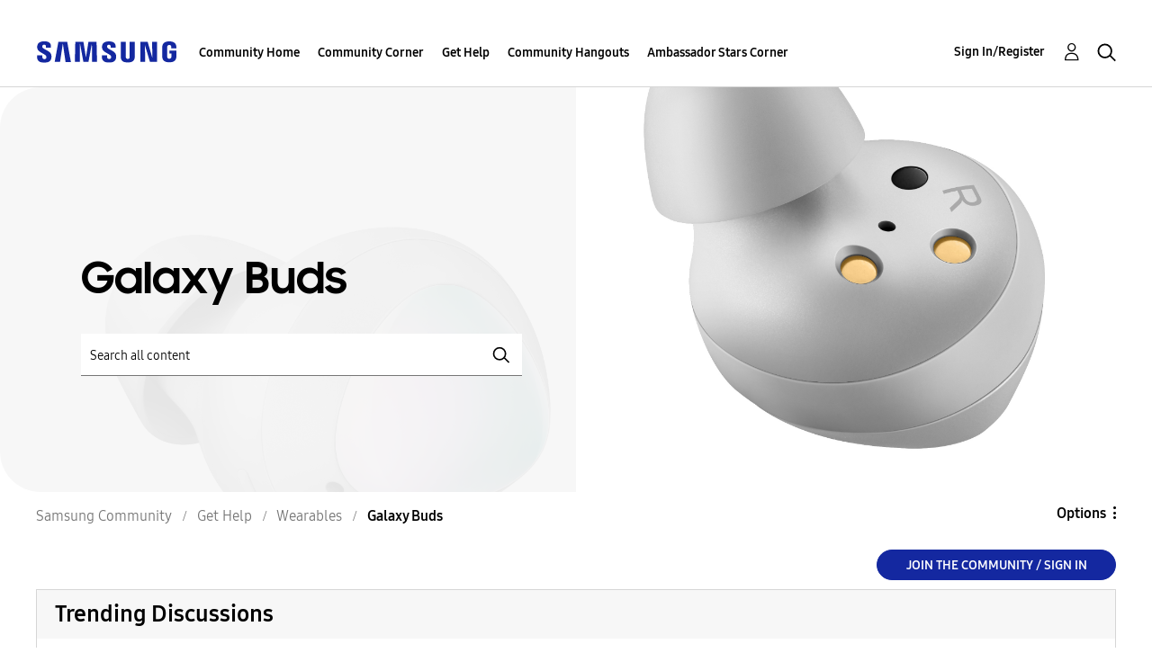

--- FILE ---
content_type: text/html;charset=UTF-8
request_url: https://us.community.samsung.com/t5/Galaxy-Buds/bd-p/get-help-galaxy-buds
body_size: 92832
content:
<!DOCTYPE html><html prefix="og: http://ogp.me/ns#" dir="ltr" lang="en" class="no-js">
	<head>
	
	<title>
	Galaxy Buds - Samsung Community
</title>
	
	
	<!-- google search console -->
<meta name="google-site-verification" content="DUkWeBkLDOlU3VradC72YU6YmWpBQQ8hixcVFCr4FQ4" />
<!--/google search console -->
<link rel="icon" href='https://us.community.samsung.com/html/@D830A574AD6CD331F1A29BE9C4CCF9AF/assets/favicon.ico' type="image/x-icon">
<link rel="shortcut icon" href='https://us.community.samsung.com/html/@D830A574AD6CD331F1A29BE9C4CCF9AF/assets/favicon.ico' type="image/x-icon">
<!-- DEBUG Values: nodeType= board // redirectUrl: https://contents.samsungmembers.com/share/redirect.html?dl=activity/community/popup?categoryId=get-help-galaxy-buds&amp;src=weptoapp // showWebToAppBanner: true // isMobile: false // deviceBrand: robot // countryForCurrentUser: us // tlcId: us -->

	
	
	<link rel="next" href="https://us.community.samsung.com/t5/Galaxy-Buds/bd-p/get-help-galaxy-buds/page/2"/>
	<meta content="width=device-width, initial-scale=1.0, user-scalable=yes" name="viewport"/><meta content="2026-01-20T10:17:22-08:00" itemprop="dateModified"/><meta content="text/html; charset=UTF-8" http-equiv="Content-Type"/><link href="https://us.community.samsung.com/t5/Galaxy-Buds/bd-p/get-help-galaxy-buds" rel="canonical"/>
	<meta content="https://us.community.samsung.com/html/assets/Community%20banner.png" property="og:image"/><meta content="us.community.samsung.com" property="og:site_name"/><meta content="website" property="og:type"/><meta content="https://us.community.samsung.com/t5/Galaxy-Buds/bd-p/get-help-galaxy-buds" property="og:url"/><meta content="" property="og:description"/><meta content="Galaxy Buds" property="og:title"/>
	
	
		<link class="lia-link-navigation hidden live-links" title="Galaxy Buds topics" type="application/rss+xml" rel="alternate" id="link" href="/ynzzy74688/rss/board?board.id=get-help-galaxy-buds"></link>
	
		<link class="lia-link-navigation hidden live-links" title="All Galaxy Buds posts" type="application/rss+xml" rel="alternate" id="link_0" href="/ynzzy74688/rss/boardmessages?board.id=get-help-galaxy-buds"></link>
	

	
	
<style type="text/css">@charset "UTF-8";html{font-family:sans-serif;-ms-text-size-adjust:100%;-webkit-text-size-adjust:100%}body{margin:0}article,aside,header,nav,section{display:block}a{background-color:transparent}b,strong{font-weight:700}h1{font-size:2em;margin:.67em 0}img{border:0}button,input,select{color:inherit;font:inherit;margin:0}button{overflow:visible}button,select{text-transform:none}button,input[type=submit]{-webkit-appearance:button}button::-moz-focus-inner,input::-moz-focus-inner{border:0;padding:0}input{line-height:normal}table{border-collapse:collapse;border-spacing:0}td,th{padding:0}*{-webkit-box-sizing:border-box;-moz-box-sizing:border-box;box-sizing:border-box}:after,:before{-webkit-box-sizing:border-box;-moz-box-sizing:border-box;box-sizing:border-box}html{font-size:10px}body{font-family:SamsungOne,Arial,sans-serif;font-size:16px;line-height:1.71428571;color:#000;background-color:#fff}button,input,select{font-family:inherit;font-size:inherit;line-height:inherit}a{color:#0077c8;text-decoration:none}img{vertical-align:middle}h1,h3{font-family:inherit;font-weight:400;line-height:1.2;color:inherit}h1,h3{margin-top:27px;margin-bottom:13.5px}h1{font-size:48px}h3{font-size:32px}p{margin:0 0 13.5px}ul{margin-top:0;margin-bottom:13.5px}ul ul{margin-bottom:0}.lia-content ul,.lia-list-standard{padding-left:0;list-style:none}.lia-list-standard-inline{padding-left:0;list-style:none;margin-left:-5px}.lia-list-standard-inline>li{display:inline-block;padding-left:5px;padding-right:5px}.lia-content{margin-right:auto;margin-left:auto;padding-left:15px;padding-right:15px}.lia-content:after,.lia-content:before{content:" ";display:table}.lia-content:after{clear:both}.lia-quilt-row{margin-left:-15px;margin-right:-15px}.lia-quilt-row:after,.lia-quilt-row:before{content:" ";display:table}.lia-quilt-row:after{clear:both}.lia-quilt-column-08,.lia-quilt-column-16,.lia-quilt-column-24{position:relative;min-height:1px;padding-left:15px;padding-right:15px}@media (min-width:992px){.lia-quilt-column-08,.lia-quilt-column-16,.lia-quilt-column-24{float:left}.lia-quilt-column-08{width:33.33333333%}.lia-quilt-column-16{width:66.66666667%}.lia-quilt-column-24{width:100%}}table{background-color:transparent}th{text-align:left}.lia-content input[type=text],.lia-content select,.lia-form-type-text{display:block;width:100%;height:40px;padding:6px 12px;font-size:16px;line-height:1.71428571;color:#000;background-color:#fff;background-image:none;border:1px solid #767676;border-radius:2px;-webkit-box-shadow:inset 0 1px 1px rgba(0,0,0,.075);box-shadow:inset 0 1px 1px rgba(0,0,0,.075)}.lia-content input[type=text]::-moz-placeholder,.lia-content select::-moz-placeholder,.lia-form-type-text::-moz-placeholder{color:#a9a9a9;opacity:1}.lia-content input[type=text]:-ms-input-placeholder,.lia-content select:-ms-input-placeholder,.lia-form-type-text:-ms-input-placeholder{color:#a9a9a9}.lia-content input[type=text]::-webkit-input-placeholder,.lia-content select::-webkit-input-placeholder,.lia-form-type-text::-webkit-input-placeholder{color:#a9a9a9}.lia-menu-navigation-wrapper{position:relative}.lia-menu-dropdown-items{position:absolute;top:100%;left:0;z-index:1000;display:none;float:left;min-width:160px;padding:5px 0;margin:2px 0 0;list-style:none;font-size:16px;text-align:left;background-color:#fff;border:1px solid #ccc;border:1px solid #d1d1d1;border-radius:3px;-webkit-box-shadow:0 6px 12px rgba(0,0,0,.175);box-shadow:0 6px 12px rgba(0,0,0,.175);background-clip:padding-box}.lia-menu-dropdown-items>li a{display:block;padding:3px 20px;clear:both;font-weight:400;line-height:1.71428571;color:#000;white-space:nowrap}.lia-breadcrumb>.lia-list-standard-inline{padding:15px 15px;margin-bottom:27px;list-style:none;background-color:transparent;border-radius:3px}.lia-breadcrumb>.lia-list-standard-inline>li{display:inline-block}.lia-breadcrumb>.lia-list-standard-inline>li+li:before{content:">\00a0";padding:0 5px;color:#a1a1a1}.lia-paging-full{display:inline-block;padding-left:0;margin:27px 0;border-radius:3px}.lia-paging-full>li{display:inline}.lia-paging-full>li>a,.lia-paging-full>li>span{position:relative;float:left;padding:6px 12px;line-height:1.71428571;text-decoration:none;color:#000;background-color:transparent;border:1px solid transparent;margin-left:-1px}.lia-paging-full>li:first-child>span{margin-left:0;border-bottom-left-radius:3px;border-top-left-radius:3px}.lia-paging-full>li:last-child>a{border-bottom-right-radius:3px;border-top-right-radius:3px}.label-link{display:inline;padding:.2em .6em .3em;font-size:75%;font-weight:700;line-height:1;color:#fff;text-align:center;white-space:nowrap;vertical-align:baseline;border-radius:.25em}.label-link{background-color:#747474}.lia-panel-tooltip-wrapper{position:absolute;top:0;left:0;z-index:1060;display:none;max-width:276px;padding:1px;font-family:SamsungOne,Arial,sans-serif;font-style:normal;font-weight:400;letter-spacing:normal;line-break:auto;line-height:1.71428571;text-align:left;text-align:start;text-decoration:none;text-shadow:none;text-transform:none;white-space:normal;word-break:normal;word-spacing:normal;word-wrap:normal;font-size:16px;background-color:#fff;background-clip:padding-box;border:1px solid #ccc;border:1px solid rgba(0,0,0,.2);border-radius:4px;-webkit-box-shadow:0 5px 10px rgba(0,0,0,.2);box-shadow:0 5px 10px rgba(0,0,0,.2)}.lia-panel-tooltip-wrapper.lia-tooltip-pos-bottom-left{margin-top:10px}.lia-panel-tooltip-wrapper .content{padding:9px 14px}.lia-panel-tooltip-wrapper>.lia-tooltip-arrow,.lia-panel-tooltip-wrapper>.lia-tooltip-arrow:after{position:absolute;display:block;width:0;height:0;border-color:transparent;border-style:solid}.lia-panel-tooltip-wrapper>.lia-tooltip-arrow{border-width:11px}.lia-panel-tooltip-wrapper>.lia-tooltip-arrow:after{border-width:10px;content:""}.lia-panel-tooltip-wrapper.lia-tooltip-pos-bottom-left>.lia-tooltip-arrow{left:50%;margin-left:-11px;border-top-width:0;border-bottom-color:#999;border-bottom-color:rgba(0,0,0,.25);top:-11px}.lia-panel-tooltip-wrapper.lia-tooltip-pos-bottom-left>.lia-tooltip-arrow:after{content:" ";top:1px;margin-left:-10px;border-top-width:0;border-bottom-color:#fff}@-ms-viewport{width:device-width}@media (max-width:767px){.lia-list-slim>thead{display:none!important}}@font-face{font-family:FontAwesome;src:url('/html/assets/fonts/fontawesome-webfont.eot?v=4.3.0');src:url('/html/assets/fonts/fontawesome-webfont.eot?#iefix&v=4.3.0') format('embedded-opentype'),url('/html/assets/fonts/fontawesome-webfont.woff2?v=4.3.0') format('woff2'),url('/html/assets/fonts/fontawesome-webfont.woff?v=4.3.0') format('woff'),url('/html/assets/fonts/fontawesome-webfont.ttf?v=4.3.0') format('truetype'),url('/html/assets/fonts/fontawesome-webfont.svg?v=4.3.0#fontawesomeregular') format('svg');font-weight:400;font-style:normal}.lia-fa{display:inline-block;font:normal normal normal 16px/1 FontAwesome;font-size:inherit;text-rendering:auto;-webkit-font-smoothing:antialiased;-moz-osx-font-smoothing:grayscale;transform:translate(0,0)}.lia-quilt-column-side-content>.lia-quilt-column-alley-right{display:-webkit-box;display:-ms-flexbox;display:-webkit-flex;display:flex;-webkit-box-flex:1 auto;-webkit-flex:1 auto;-ms-flex:1 auto;flex:1 auto;-webkit-flex-wrap:wrap;-ms-flex-wrap:wrap;flex-wrap:wrap;justify-content:space-between}.lia-list-standard-inline{margin-bottom:0}@media screen and (max-width:991px){body{position:relative;width:100%}}.t-data-grid.t-data-grid.t-data-grid{font-family:SamsungOne,Arial,sans-serif}.lia-list-standard{margin-bottom:0}.lia-content{min-width:320px}.lia-page>center{text-align:left}.lia-content{padding-left:0;padding-right:0}.lia-quilt-row{margin-left:0;margin-right:0}@media screen and (max-width:991px){.lia-quilt-row>.lia-quilt-column{padding-left:0;padding-right:0}}.lia-quilt-row>.lia-quilt-column:first-child{padding-left:0}.lia-quilt-row>.lia-quilt-column:last-child{padding-right:0}@media screen and (min-width:992px){.lia-top-quilt>.lia-quilt-row-main>.lia-quilt-column{padding-left:15px;padding-right:15px}.lia-top-quilt>.lia-quilt-row-main>.lia-quilt-column:first-child{padding-left:30px}.lia-top-quilt>.lia-quilt-row-main>.lia-quilt-column:last-child{padding-right:30px}}.lia-top-quilt>.lia-quilt-row-main>.lia-quilt-column>.lia-quilt-column-alley{margin-bottom:30px}@media screen and (max-width:991px){.lia-top-quilt>.lia-quilt-row-main>.lia-quilt-column>.lia-quilt-column-alley{margin-bottom:15px}}@media screen and (max-width:767px){.lia-top-quilt>.lia-quilt-row-main>.lia-quilt-column>.lia-quilt-column-alley{margin-bottom:0;margin-top:0}}.hidden,.lia-js-hidden{display:none!important}.lia-data-cell-primary,.lia-panel .lia-panel-heading-bar-title{white-space:normal;word-break:break-word;word-wrap:break-word}.lia-mark-empty{display:none}.lia-quilt-column-feedback.lia-quilt-column{min-height:0}.UserAvatar>img{border-radius:50%;height:40px;object-fit:cover;width:40px;max-width:none;box-shadow:0 0 1px 0 #999 inset,0 0 1px 0 #999}.lia-breadcrumb{margin-bottom:10px}.lia-breadcrumb>.lia-list-standard-inline{margin-bottom:0;margin-left:0}@media screen and (max-width:767px){.lia-breadcrumb>.lia-list-standard-inline>.crumb{display:none}.lia-breadcrumb>.lia-list-standard-inline>.crumb:nth-last-of-type(3){display:inline-block}.lia-breadcrumb>.lia-list-standard-inline>.crumb:nth-last-of-type(3):before{display:none}.lia-breadcrumb>.lia-list-standard-inline>.crumb:nth-last-of-type(3)>.lia-link-navigation:before{color:#000;content:"\f104";display:inline-block;font:normal normal normal 20px/1 FontAwesome;font-size:20px;-moz-osx-font-smoothing:grayscale;-webkit-font-smoothing:antialiased;margin-right:4px;text-rendering:auto;transform:translate(0,0)}.lia-breadcrumb>.lia-list-standard-inline>.crumb:nth-last-of-type(3)>.lia-link-navigation:before{margin-right:16px;vertical-align:top}}.lia-breadcrumb>.lia-list-standard-inline>li{padding-left:0;padding-right:0}.lia-breadcrumb>.lia-list-standard-inline>li+li:before{padding-left:5px;padding-right:0}.lia-breadcrumb>.lia-list-standard-inline>.lia-breadcrumb-seperator{display:none}.lia-breadcrumb .final-crumb{font-weight:bolder}.lia-breadcrumb{margin-bottom:0;margin-left:-10px}.lia-breadcrumb>.lia-list-standard-inline{padding-left:0;padding-right:10px}.lia-breadcrumb .lia-link-navigation{line-height:23px;padding-left:10px;padding-right:10px}.lia-breadcrumb .final-crumb{font-weight:400}.lia-button{display:inline-block;margin-bottom:0;font-weight:700;text-align:center;vertical-align:middle;touch-action:manipulation;background-image:none;border:1px solid transparent;white-space:nowrap;padding:6px 12px;font-size:18px;line-height:26px;border-radius:3px}.lia-button-wrapper .lia-button{min-width:120px}.lia-button-secondary{color:#000;background-color:#fff;border-color:#222525}.lia-button-secondary:after,.lia-button-secondary:before{color:#000}.lia-button-primary.lia-button-primary{color:#fff;background-color:#1428a0;border-color:#1428a0}.lia-button-primary.lia-button-primary:after,.lia-button-primary.lia-button-primary:before{color:#fff}.lia-button{border-radius:3px}.lia-button-primary{padding-left:25px;padding-right:25px}.lia-menu-dropdown-items>li>.lia-link-disabled{clear:both;display:block;font-weight:400;line-height:1.71428571;padding:3px 20px;white-space:nowrap}.lia-menu-dropdown-items>li>.lia-link-disabled{color:#666}.lia-menu-dropdown-items .lia-separator{height:1px;margin:12.5px 0;overflow:hidden;background-color:#999;display:block;padding:0}.default-menu-option{display:inline-block;margin-bottom:0;font-weight:700;text-align:center;vertical-align:middle;touch-action:manipulation;background-image:none;border:1px solid transparent;white-space:nowrap;padding:6px 12px;font-size:18px;line-height:26px;border-radius:3px;color:#1428a0;background-color:#fff;border-color:#1428a0;min-width:0}.default-menu-option:after,.default-menu-option:before{color:#1428a0}.default-menu-option:after{color:#000;content:"\f0d7";display:inline-block;font:normal normal normal 16px/1 FontAwesome;font-size:16px;font-size:inherit;-moz-osx-font-smoothing:grayscale;-webkit-font-smoothing:antialiased;line-height:1.71428571;margin-left:4px;text-rendering:auto;transform:translate(0,0)}.lia-menu-dropdown-items{margin-top:0;top:98%}.lia-menu-dropdown-items>li>.lia-link-disabled{color:#717171}.lia-menu-navigation-wrapper{display:inline-block}.user-navigation-settings-drop-down{display:none}.lia-menu-dropdown-items{margin-top:0;border-radius:2px}.lia-content input[type=text]::-moz-placeholder,.lia-content select::-moz-placeholder,.lia-form-type-text::-moz-placeholder{color:#a9a9a9;opacity:1;font-weight:300}.lia-content input[type=text]:-ms-input-placeholder,.lia-content select:-ms-input-placeholder,.lia-form-type-text:-ms-input-placeholder{color:#a9a9a9;font-weight:300}.lia-content input[type=text]::-webkit-input-placeholder,.lia-content select::-webkit-input-placeholder,.lia-form-type-text::-webkit-input-placeholder{color:#a9a9a9;font-weight:300}@media screen and (max-width:991px){.lia-content input[type=text],.lia-content select,.lia-form-type-text{font-size:16px!important}}.lia-content select{max-width:100%;white-space:nowrap}@media screen and (max-width:767px){.help-icon{font-size:24px}}.lia-fa{color:#000}.lia-fa.lia-img-icon-help:before{content:"\f05a"}@media screen and (max-width:767px){.kudosCountColumn{white-space:nowrap}.kudosCountColumn:before{color:#000;content:"\f087";display:inline-block;font:normal normal normal 14px/1 FontAwesome;font-size:14px;-moz-osx-font-smoothing:grayscale;-webkit-font-smoothing:antialiased;margin-right:.13em;text-rendering:auto;transform:translate(0,0)}}.label-link{display:inline-block}.LabelsList .label{color:#000;font-size:16px;font-weight:400;padding-bottom:5px;padding-left:0;padding-right:0;padding-top:0;text-align:initial}.LabelsList .lia-list-standard>.label{display:block}.lia-component-labels-widget-labels-list .label .label-link{background-color:#e8e8e8;border:1px solid transparent;color:#747474;display:block;text-align:left;text-decoration:none;white-space:nowrap}.lia-component-labels-widget-labels-list .label .label-link{border-radius:3px;font-size:16px;line-height:1.42857143;padding-bottom:5px;padding-left:10px;padding-right:10px;padding-top:5px}.lia-component-labels-widget-labels-list .label .label-link{overflow:hidden;text-overflow:ellipsis;white-space:nowrap;max-width:100%;width:100%}.lia-component-labels-widget-labels-list .label{position:relative}.lia-component-labels-widget-labels-list .label .label-link{padding-right:35px}.lia-component-labels-widget-labels-list .label .label-count{border-bottom-right-radius:2px;border-top-right-radius:2px;background-color:#fff;color:#747474;font-size:14px;line-height:23px;min-width:30px;padding-bottom:5px;padding-left:10px;padding-right:10px;padding-top:5px;position:absolute;right:1px;text-align:center;top:1px}.lia-paging-full .lia-link-disabled{background-color:transparent;border-color:transparent;opacity:1;color:#717171;text-decoration:none;z-index:initial}.lia-paging-full-wrapper{overflow:hidden}@media screen and (max-width:767px){.lia-paging-full-wrapper{text-align:center}}.lia-paging-full{float:right;font-size:0;margin:0}@media screen and (max-width:767px){.lia-paging-full{float:none}}.lia-paging-full .lia-link-navigation{font-size:16px}.lia-paging-page-arrow{display:none}.lia-paging-full{vertical-align:top}.lia-paging-full .lia-link-navigation{font-weight:300;padding-left:12px;padding-right:12px}@media screen and (max-width:991px){.lia-paging-page-next .lia-paging-page-link,.lia-paging-page-previous .lia-paging-page-link{display:none}}.lia-paging-page-next>.lia-link-navigation:after,.lia-paging-page-next>.lia-link-navigation:before,.lia-paging-page-previous>.lia-link-navigation:after,.lia-paging-page-previous>.lia-link-navigation:before{vertical-align:baseline}.lia-paging-page-next>.lia-link-navigation,.lia-paging-page-previous>.lia-link-navigation{background-color:transparent;border-color:transparent;text-decoration:none}.lia-paging-page-next>.lia-link-navigation:after{color:inherit;content:"\f105";display:inline-block;font:normal normal normal 16px/1 FontAwesome;font-size:16px;font-size:inherit;-moz-osx-font-smoothing:grayscale;-webkit-font-smoothing:antialiased;margin-left:4px;text-rendering:auto;transform:translate(0,0)}.lia-paging-page-next>.lia-link-navigation:after{font-weight:400}.lia-paging-page-previous>.lia-link-navigation:before{color:inherit;content:"\f104";display:inline-block;font:normal normal normal 16px/1 FontAwesome;font-size:16px;font-size:inherit;-moz-osx-font-smoothing:grayscale;-webkit-font-smoothing:antialiased;margin-right:4px;text-rendering:auto;transform:translate(0,0)}.lia-paging-page-previous>.lia-link-navigation:after{font-weight:400}.lia-paging-pager{font-weight:300}.lia-panel{-webkit-box-shadow:0 1px 1px rgba(0,0,0,.05);box-shadow:0 1px 1px rgba(0,0,0,.05);background-color:#fff;border:1px solid #d1d1d1;border-radius:3px;margin-bottom:27px}.lia-panel-content{display:block;max-width:100%;height:auto;padding:20px}.lia-panel-content:after,.lia-panel-content:before{content:" ";display:table}.lia-panel-content:after{clear:both}.lia-panel .lia-panel-heading-bar{border-top-right-radius:2px;border-top-left-radius:2px;background-color:#fff;border-bottom:1px solid transparent;border-color:#d1d1d1;color:#000;padding:8.5px 24px}.lia-panel .lia-panel-heading-bar-title{color:inherit;font-size:18px;margin-bottom:0;margin-top:0}.lia-view-all{border-bottom-right-radius:2px;border-bottom-left-radius:2px;background-color:#fff;border-top:1px solid #999;padding:8.5px 24px}.lia-panel .lia-panel-heading-bar{padding-right:35px}.lia-panel-content{padding-top:0}.lia-view-all{margin-bottom:-20px;margin-left:-20px;margin-right:-20px;margin-top:20px}.lia-panel{background-color:#fff;border:0;border-radius:3px;box-shadow:none;position:relative}.lia-quilt-column-side-content .lia-panel{background-color:#fff}.lia-panel .lia-panel-content{padding-top:10px}.lia-panel .lia-panel-heading-bar{border-bottom:1px solid #999}.lia-panel .lia-panel-heading-bar-title{line-height:1.71428571}.lia-panel .lia-view-all{background:0 0;border:0;margin:0;padding:0}.lia-panel .lia-view-all .lia-link-navigation{font:0/0 a;text-shadow:none;left:0;padding:8.5px 24px;position:absolute;right:0;text-align:right;top:0}.lia-panel .lia-view-all .lia-link-navigation:before{color:#747474;content:"\f105";display:inline-block;font:normal normal normal 32px/1 FontAwesome;font-size:32px;-moz-osx-font-smoothing:grayscale;-webkit-font-smoothing:antialiased;line-height:1.42857143;text-rendering:auto;transform:translate(0,0)}.MessageList>.t-data-grid,.UserList>.t-data-grid{background-color:#fff;border-radius:3px}.lia-panel .UserList>.t-data-grid{background-color:transparent;border-radius:0}.lia-panel-tooltip-wrapper{margin:20px;max-width:276px;padding:0;position:relative;width:276px}.lia-panel-tooltip-wrapper.lia-content{min-width:0}.lia-panel-tooltip-wrapper.lia-tooltip-pos-bottom-left{margin-left:25px}.lia-panel-tooltip-wrapper .content{max-width:100%;padding:20px}.lia-data-cell-integer{width:1%}.lia-data-cell-integer{text-align:center}.lia-list-slim{width:100%}.lia-list-slim>tbody>tr>td,.lia-list-slim>thead>tr>th{padding-bottom:5px;padding-top:5px}.lia-list-slim td+td:last-child,.lia-list-slim th+th:last-child{text-align:right}.lia-list-standard>.even-row,.lia-list-standard>.odd-row{padding-bottom:10px;padding-top:10px}@media screen and (max-width:767px){.lia-list-slim>tbody>tr:first-child>td{border-top:0}.lia-list-slim>tbody>tr>td{padding-left:0}.lia-list-slim>tbody>tr>td:first-child{padding-left:10px}.lia-list-slim>tbody>tr>td+td:last-child{padding-right:0;text-align:right}}.ForumPage .thread-list thead,.lia-component-users-widget-user-list thead{display:none}.lia-list-slim>thead>tr>th{border-bottom:0;color:#000;font-size:14px;font-weight:400;padding-bottom:5px;padding-top:5px;text-transform:uppercase;white-space:nowrap}.lia-list-slim>tbody>tr>td,.lia-list-slim>thead>tr>th{padding-left:7.5px;padding-right:7.5px}.lia-list-slim>tbody>tr>td:first-child,.lia-list-slim>thead>tr>th:first-child{padding-left:15px}.lia-list-slim>tbody>tr>td:last-child,.lia-list-slim>thead>tr>th:last-child{padding-right:15px}.lia-list-slim .t-first>td{border-top:0}.lia-list-slim>tbody>tr>td{padding-bottom:15px;padding-top:15px}.lia-list-slim>tbody>tr>td.kudosCountColumn{white-space:nowrap}.lia-list-slim>tbody>tr>td.kudosCountColumn:before{color:#000;content:"\f087";display:inline-block;font:normal normal normal 14px/1 FontAwesome;font-size:14px;-moz-osx-font-smoothing:grayscale;-webkit-font-smoothing:antialiased;margin-right:.13em;text-rendering:auto;transform:translate(0,0)}@media screen and (max-width:767px){.lia-list-slim>tbody>tr>td+td:last-child{padding-right:15px}}.lia-panel .t-data-grid{margin-bottom:-20px;margin-left:-20px;margin-right:-20px;margin-top:-11px}.lia-panel .lia-panel-heading-bar-title{font-size:18px;font-weight:400;line-height:1.2}.lia-list-slim{font-size:18px;font-weight:300;line-height:1.71428571}.lia-content h1,.lia-content h3{margin:0}.lia-user-name{white-space:nowrap}@media screen and (max-width:767px){.lia-data-cell-secondary,.lia-data-cell-tertiary{font-size:14px}}.lia-panel .lia-panel-heading-bar-title{font-size:24px}.lia-list-slim{font-size:18px;font-weight:300;line-height:1.71428571}.UserName .login-bold,.lia-user-name .login-bold{font-weight:700}.lia-user-name-link{font-weight:400}.lia-user-avatar-message{width:60px}.lia-component-quilt-header{background-color:#fff}@media screen and (max-width:767px){.lia-component-quilt-header .UserNavigation{float:right}}.UserNavigation .lia-user-avatar-message{height:42px;width:42px}.lia-header-actions .lia-component-users-widget-menu,.lia-header-actions .lia-header-nav-component-widget,.lia-header-actions .lia-search-toggle,.lia-header-actions>.lia-component-help-action-faq,.lia-header-actions>.login-link{float:right;line-height:42px;padding:10px 20px}@media screen and (max-width:767px){.lia-header-actions .lia-component-users-widget-menu,.lia-header-actions .lia-header-nav-component-widget,.lia-header-actions .lia-search-toggle,.lia-header-actions>.lia-component-help-action-faq,.lia-header-actions>.login-link{height:62px;line-height:42px;margin:0;text-align:center;white-space:nowrap;width:25%}}.lia-header-actions .lia-header-nav-component-widget{padding:0}.lia-header-actions .lia-header-nav-component-widget .lia-notification-feed-page-link,.lia-header-actions .lia-header-nav-component-widget .private-notes-link{display:block;padding:10px 20px}.lia-header-actions .lia-header-nav-component-widget .lia-notification-feed-page-link:before,.lia-header-actions .lia-header-nav-component-widget .private-notes-link:before{line-height:42px}.SearchForm.lia-form-inline{display:table;width:100%}.lia-search-input-wrapper{display:table-cell;vertical-align:top;width:100%}.lia-search-input-user.lia-search-input-user.lia-search-input-user,.search-input.search-input.search-input{font-size:18px;height:46px;padding-left:46px;width:100%}.lia-search-input-user.lia-search-input-user.lia-search-input-user::-ms-clear,.search-input.search-input.search-input::-ms-clear{display:none}.search-input.search-input.search-input{border-bottom-left-radius:0;border-top-left-radius:0}@media screen and (max-width:767px){.search-input.search-input.search-input{border-left:0;border-radius:0}}.lia-button-wrapper-searchForm-action .lia-button-searchForm-action{background-color:transparent;background-image:url("data:image/svg+xml;charset=utf8,%3Csvg xmlns='http://www.w3.org/2000/svg' viewBox='0 0 21.4 21'%3E%3Cg fill=' %23000 ' fill-rule='evenodd' stroke=' %23000 '%3E%3Ccircle cx='8' cy='8' r='7.5' fill='none' /%3E%3Cpath d='M14.24 13.15l6.85 6.17c.38.35.4.94.05 1.34-.34.4-.94.43-1.33.07l-6.9-6.2c.48-.4.92-.85 1.32-1.38z'/%3E%3C/g%3E%3C/svg%3E");background-position:center;background-repeat:no-repeat;background-size:22px;border:0;height:46px;min-width:0;position:absolute;text-indent:-9999px;width:46px;z-index:3}.lia-button-wrapper-searchForm-action .lia-button-searchForm-action{background-color:transparent;border:0;border-color:transparent;box-shadow:none}.lia-search-granularity-wrapper{border-bottom-left-radius:2px;border-top-left-radius:2px;background-color:#e8e8e8;display:block;position:relative}.lia-search-granularity-wrapper:before{color:#000;content:"\f107";display:inline-block;font:normal normal normal 16px/1 FontAwesome;font-size:16px;font-size:inherit;-moz-osx-font-smoothing:grayscale;-webkit-font-smoothing:antialiased;margin-right:4px;text-rendering:auto;transform:translate(0,0)}.lia-search-granularity-wrapper:before{font-size:16px;margin-right:0;position:absolute;right:12px;top:15px;z-index:3}.lia-search-granularity-wrapper .lia-search-form-granularity{-webkit-appearance:none;-moz-appearance:none;appearance:none;border-bottom-right-radius:0;border-top-right-radius:0;background-color:transparent;border-right:0;box-shadow:none;display:table-cell;height:46px;line-height:1.71428571;padding-right:36px;position:relative;vertical-align:top;width:auto;z-index:4}.lia-search-granularity-wrapper .lia-search-form-granularity::-ms-expand{display:none}@media screen and (max-width:767px){.lia-search-granularity-wrapper .lia-search-form-granularity{display:none}}.lia-search-granularity-wrapper .lia-search-form-granularity:-moz-focusring{color:transparent;text-shadow:0 0 0 #000}.lia-cancel-search{display:inline-block;margin-bottom:0;font-weight:700;text-align:center;vertical-align:middle;touch-action:manipulation;background-image:none;border:1px solid transparent;white-space:nowrap;padding:6px 12px;font-size:18px;line-height:26px;border-radius:3px;border:1px solid #767676;border-left:0;border-radius:0;border-right:0;height:46px;padding-bottom:10px;padding-top:10px}@media screen and (min-width:767px){.lia-cancel-search{display:none}}.do-you-mean-link,.search-instead-for-link,.show-results-for-link{font-style:italic}.do-you-mean-link,.search-instead-for-link{font-weight:700}.spell-check-showing-result{font-size:18px;margin-bottom:2px}.spell-check-do-you-mean,.spell-check-search-instead,.spell-check-showing-result{display:none}.lia-component-quilt-header .lia-component-common-widget-search-form{padding-bottom:20px}@media screen and (max-width:767px){.lia-component-quilt-header .lia-component-common-widget-search-form{float:right;padding:0}.lia-component-quilt-header .lia-component-common-widget-search-form .lia-form-inline.SearchForm{display:none}}@media screen and (max-width:767px){.lia-component-quilt-header .lia-component-common-widget-search-form .lia-search-form-granularity{display:none}}.lia-quilt-column-side-content>.lia-quilt-column-alley-right>.lia-panel{width:100%}@media screen and (max-width:991px){.lia-quilt-column-side-content>.lia-quilt-column-alley-right>.lia-panel{justify-content:space-between;width:calc(50% - 7.5px)}}@media screen and (max-width:767px){.lia-quilt-column-side-content>.lia-quilt-column-alley-right>.lia-panel{display:block;width:100%}}@media screen and (max-width:767px){.lia-data-cell-primary.lia-data-cell-text{width:100%}}.UserLoginPage .lia-header-actions .login-link{display:none}.lia-community-hero-icons{text-align:center;white-space:nowrap}.lia-community-hero-icons .lia-user-navigation-sign-in{text-align:center}.lia-community-hero-icons .lia-user-navigation-sign-in .lia-media-top-image-contributors .lia-media-image-contributor-avatar-wrapper,.lia-community-hero-icons .lia-user-navigation-sign-in .lia-user-avatar,.lia-media-top-image-contributors .lia-community-hero-icons .lia-user-navigation-sign-in .lia-media-image-contributor-avatar-wrapper{display:none}.lia-community-hero-icons .lia-user-navigation-sign-in .login-link{color:#fff;display:block}.lia-community-hero-icons .lia-user-navigation-sign-in .login-link:before{color:#fff;content:'';display:inline-block;font:normal normal normal 38px/1 FontAwesome;font-size:38px;-moz-osx-font-smoothing:grayscale;-webkit-font-smoothing:antialiased;text-rendering:auto;transform:translate(0,0)}[dir=rtl] .lia-community-hero-icons .lia-user-navigation-sign-in .login-link:before{-webkit-transform:scale(-1,1);-ms-transform:scale(-1,1);transform:scale(-1,1)}.lia-community-hero-icons .lia-user-navigation-sign-in .login-link:before{background:url("data:image/svg+xml;charset=utf8,%3Csvg xmlns='http://www.w3.org/2000/svg' viewBox='0 0 35 35'%3E%3Cg fill=' %23fff ' stroke=' %23fff '%3E%3Ccircle cx='17.6' cy='17.6' r='15' fill='none' stroke-width='2.1'/%3E%3Ccircle cx='17.6' cy='12.7' r='4'/%3E%3Cpath stroke-width='1.3' d='M12.4 25c-.2-.2-.4-.2-.4-.4 0-1 0-2 0-3 0-1.6 1.3-3.6 2.6-3.6 1.2.9 3 .9 3 .9s2.4-.1 3.1-.9c1.2.1 2.5 1.7 2.5 3.7 0 1 0 1.9 0 2.9 0 .3-.1.4-.3.5-1.7 1.5-9 1.5-10.6-.22z' stroke-linejoin='round'/%3E%3C/g%3E%3C/svg%3E") center no-repeat;background-size:38px 38px;content:'';height:100%;padding:19px;width:100%}.lia-community-hero-icons .lia-user-navigation-sign-in .login-link:before{display:block;height:38px;width:38px;opacity:.65}.lia-community-hero-icons .lia-user-navigation-sign-in .login-link:active,.lia-community-hero-icons .lia-user-navigation-sign-in .login-link:focus,.lia-community-hero-icons .lia-user-navigation-sign-in .login-link:hover{opacity:1;text-decoration:none}.lia-community-hero-icons .lia-user-navigation-sign-in .login-link:active:before,.lia-community-hero-icons .lia-user-navigation-sign-in .login-link:focus:before,.lia-community-hero-icons .lia-user-navigation-sign-in .login-link:hover:before{opacity:1}.lia-community-hero-icons .lia-component-notes-widget-summary-modern,.lia-community-hero-icons .lia-component-notificationfeed-widget-indicator,.lia-community-hero-icons .lia-component-users-widget-menu{display:inline-block;float:none;margin-right:0;position:relative;vertical-align:top}.lia-community-hero-icons .lia-notification-feed-page-link:before,.lia-community-hero-icons .private-notes-link:before{color:#fff;font-size:40px;margin-right:0}.lia-community-hero-icons .lia-component-users-widget-menu{padding-top:10px;margin-left:100px;margin-right:100px}@media screen and (max-width:767px){.lia-community-hero-icons .lia-component-users-widget-menu{margin-left:65px;margin-right:65px}}.lia-community-hero-icons .view-profile-link{color:#fff;padding-top:5px;text-decoration:none}.lia-message-view-hide-avatar .lia-user-avatar-message{display:none}.lia-message-list-for-query.lia-message-view-no-avatar .UserAvatar .lia-user-avatar-message{display:none}.lia-message-list-for-query .lia-message-view-syndication-message-view .UserAvatar .lia-user-avatar-message,.lia-message-list-for-query .lia-message-view-syndication-message-view-card .UserAvatar .lia-user-avatar-message{width:36px;height:36px;border-radius:50%;margin-right:16px}.lia-page>center{text-align:left}.lia-component-labels-widget-labels-list .label{float:left;margin-bottom:10px;margin-right:20px;padding:0;width:calc(25% - 20px)}.lia-quilt-column-side-content .lia-component-labels-widget-labels-list .label{width:calc(100% - 20px)}@media screen and (max-width:767px){.lia-component-labels-widget-labels-list .label{width:calc(100% - 20px)}}.lia-component-labels-widget-labels-list .lia-panel-content{padding-bottom:10px;padding-right:0;padding-top:20px}.lia-component-labels-widget-labels-list .BlogLabelsTaplet .lia-paging-full-wrapper{overflow:visible}.lia-mentions-block .lia-list-standard.lia-mentions-user-list .lia-user-avatar-message{max-width:34px;max-height:34px}.lia-mentions-gte-v2-block .lia-list-standard.lia-mentions-gte-v2-result-list .lia-user-avatar-message{max-width:24px;max-height:24px}.lia-component-messages-column-message-product-and-avatar .UserAvatar .lia-user-avatar-message{max-height:55px;max-width:55px}@media screen and (max-width:767px){.lia-component-messages-column-message-product-and-avatar .UserAvatar .lia-user-avatar-message{max-height:44px;max-width:44px}}.lia-note-search .lia-user-avatar-message,.lia-notes-list .lia-user-avatar-message{height:34px;width:34px}.lia-notes-tab-message.lia-notes-tab-inbox .lia-user-avatar-message{height:40px;width:40px}.lia-product-display .lia-user-avatar-message{display:block;height:100%;position:relative;width:55px}.lia-product-display .lia-user-avatar-message>img{width:64px}.lia-product-display .lia-user-avatar-message .lia-img-product{display:block;height:auto;width:55px}@media screen and (max-width:767px){.lia-product-display .lia-user-avatar-message .lia-img-product{width:44px}}.lia-product-display .lia-user-avatar-message .lia-fa-board:before{font-size:40px}.lia-component-quilt-treatment-profile-header .lia-quilt-row-main .lia-user-avatar-message{height:40px;margin-right:5px;width:40px}.lia-component-quilt-treatment-profile-header .lia-quilt-column-treatment-hovercard-container .lia-user-avatar-message{width:50px;height:50px}.do-you-mean-link,.search-instead-for-link{font-style:italic}.lia-user-item .lia-user-avatar,.lia-user-item .lia-user-avatar+.lia-user-attributes{display:table-cell;padding-right:15px;vertical-align:top}.lia-list-slim .lia-user-item>div{vertical-align:middle}.UserList .lia-list-row{border-top:1px solid #d6d6d6;display:table-row}.UserList .lia-list-row:first-child{border-top:0}.UserList .lia-user-item .lia-user-avatar{display:table-cell;margin-right:10px}.UserList .lia-user-item .lia-user-attributes{vertical-align:middle}.UserList thead{display:table-header-group}.UserList th:nth-child(n){white-space:normal}.lia-component-discussion-syndication-widget-message-list .lia-message-view-hide-avatar .lia-user-avatar-message{display:none}.lia-component-discussion-syndication-widget-message-list .lia-message-view-wrapper .UserAvatar .lia-user-avatar-message{width:36px;height:36px;border-radius:50%}.lia-page>center{text-align:left}.lia-top-quilt>.lia-quilt-row-main,.samsung-post-cta{margin:0 auto;width:100%;float:none}@media (min-width:768px){.lia-top-quilt>.lia-quilt-row-main,.samsung-post-cta{width:750px}}@media (min-width:992px){.lia-top-quilt>.lia-quilt-row-main,.samsung-post-cta{width:970px}}@media (min-width:1400px){.lia-top-quilt>.lia-quilt-row-main,.samsung-post-cta{width:1200px}}body{line-height:24px;font-size:16px;font-weight:400}.lia-list-slim{line-height:24px;font-size:16px;font-weight:400}.lia-top-quilt>.lia-quilt-row-main,.samsung-post-cta{margin:0 auto;width:100%;float:none}@media screen and (min-width:767px){.lia-top-quilt>.lia-quilt-row-main,.samsung-post-cta{width:750px}}@media screen and (min-width:992px){.lia-top-quilt>.lia-quilt-row-main,.samsung-post-cta{width:970px}}@media screen and (min-width:1400px){.lia-top-quilt>.lia-quilt-row-main,.samsung-post-cta{width:1200px}}.lia-top-quilt>.lia-quilt-row-main{padding:0 7.5px}@media (min-width:768px){.lia-top-quilt>.lia-quilt-row-main{padding:0 15px}}.lia-top-quilt>.lia-quilt-row-main>.lia-quilt-column:last-child{padding-right:0}.lia-quilt-column-side-content>.lia-quilt-column-alley-right{width:100%}#lia-body .lia-content .lia-component-labels-widget-labels-list .label-link{font-weight:400;background-color:transparent;border:1px solid #0077c8;font-size:14px;line-height:21px;color:#000;border-radius:2px;border-top-right-radius:0;border-bottom-right-radius:0;flex:6;text-align:left;padding:6px 13px}#lia-body .lia-content .lia-component-labels-widget-labels-list .label .label-count{flex:1;padding:6px 10px 6px;border:1px solid #0077c8;border-left:none;font-size:14px;line-height:21px;font-weight:400;border-top-right-radius:2px;border-bottom-right-radius:2px;text-align:right}#lia-body .lia-content .LabelsTaplet .lia-list-standard .label{display:flex;flex-direction:row;align-items:center;padding:0;margin-bottom:10px}#lia-body .lia-content .lia-component-labels-widget-labels-list .label .label-count{padding:3px 10px 4px;border-left:1px solid #0077c8;font-size:14px;font-weight:400}#lia-body .lia-content .lia-component-labels-widget-labels-list .label .label-count{padding:6px 10px}#lia-body .lia-content .lia-component-labels-widget-labels-list .label .label-link{margin-right:-1px}#lia-body .lia-content .lia-component-labels-widget-labels-list .label .label-count{position:static}.lia-component-labels-widget-labels-list .label .label-link{background-color:transparent;border:none;color:#0077c8;font-weight:400;padding:0 7px 0 0;font-size:14px}.lia-panel{background-color:#fff}.lia-panel .lia-panel-heading-bar{border-bottom:none;padding:8.5px 0 20px}.lia-panel .lia-panel-heading-bar-title{font-size:22px;font-weight:700;line-height:25px}@media (min-width:768px){.lia-panel .lia-panel-heading-bar-title{font-size:26px;line-height:30px}}.lia-panel .lia-panel-content{padding:10px 0}.lia-quilt-column-side-content .lia-panel{background-color:#fff}.lia-panel .lia-view-all{text-align:center;margin-top:28px}.lia-panel .lia-view-all a.view-all-link{position:relative;font:inherit}.lia-panel .lia-view-all a.view-all-link::before{display:none}.lia-quilt-column-side-content .lia-panel .lia-panel-heading-bar-title{font-weight:700;font-size:18px;line-height:24px}@media (min-width:768px){.lia-quilt-column-side-content .lia-panel .lia-panel-heading-bar-title{font-size:20px;line-height:22.5px}}.lia-quilt-column-side-content .lia-panel .lia-panel-heading-bar{border-bottom:none;padding:8.5px 0 0}.lia-quilt-column-side-content .lia-panel .lia-view-all{text-align:left}.lia-quilt-column-side-content .lia-panel .lia-view-all a.view-all-link{padding:0}#lia-body .lia-quilt-column-side-content>.lia-quilt-column-alley-right>.lia-panel{padding:0}.lia-panel .t-data-grid{margin:0}.lia-content input[type=text]::-moz-placeholder,.lia-content select::-moz-placeholder,.lia-form-type-text::-moz-placeholder{font-size:14px;font-weight:500;color:#000}.lia-content input[type=text]:-ms-input-placeholder,.lia-content select:-ms-input-placeholder,.lia-form-type-text:-ms-input-placeholder{font-size:14px;font-weight:500;color:#000}.lia-content input[type=text]::-webkit-input-placeholder,.lia-content select::-webkit-input-placeholder,.lia-form-type-text::-webkit-input-placeholder{font-size:14px;font-weight:500;color:#000}.lia-content select{font-size:14px}.lia-button-primary{color:#fff;background-color:#1428a0;border:1px solid #1428a0;border-radius:3px;font-size:14px;line-height:21px;padding:5.5px 31.5px;font-weight:400}.lia-button-secondary{color:#000;background-color:#fff;border:1px solid #222525;border-radius:3px;font-size:14px;line-height:21px;padding:5.5px 31.5px;font-weight:400}.lia-button{font-weight:400;font-size:14px;padding:5.5px 31.5px}.lia-page-options{display:inline-block;padding-top:10px}#lia-body .default-menu-option{font:0/0 a;text-shadow:none;border:none;background-color:transparent;padding-left:6px;padding-right:6px;width:50px}#lia-body .default-menu-option:before{color:#9e9e9e;content:'';display:inline-block;font:normal normal normal 38px/1 FontAwesome;font-size:38px;-moz-osx-font-smoothing:grayscale;-webkit-font-smoothing:antialiased;line-height:1.71428571;text-rendering:auto;transform:translate(0,0)}#lia-body .default-menu-option:before{background:url("data:image/svg+xml;charset=utf8,%3Csvg viewBox='0 0 10 26' xmlns='http://www.w3.org/2000/svg'%3E%3Cg fill=' %239e9e9e ' fill-rule='evenodd'%3E%3Ccircle cx='5' cy='5' r='2.5'/%3E%3Ccircle cx='5' cy='13' r='2.5'/%3E%3Ccircle cx='5' cy='21' r='2.5'/%3E%3C/g%3E%3C/svg%3E") center no-repeat;background-size:38px 38px;content:'';height:100%;padding:19px;width:100%}#lia-body .default-menu-option:before{width:0}.lia-component-common-widget-breadcrumb{display:inline-block}.lia-breadcrumb{margin-left:0;width:calc(100% - 55px)}@media (min-width:768px){.lia-breadcrumb{padding:0}}.lia-breadcrumb .lia-link-navigation{padding:0;font-weight:400}.lia-breadcrumb>.lia-list-standard-inline>li+li:before{color:#0077c8;content:"\f105";display:inline-block;font:normal normal normal 12px/1 FontAwesome;font-size:12px;-moz-osx-font-smoothing:grayscale;-webkit-font-smoothing:antialiased;margin-right:4px;text-rendering:auto;transform:translate(0,0)}.lia-breadcrumb>.lia-list-standard-inline>li+li:before{position:relative;top:-2px}@media (max-width:767px){.lia-breadcrumb>.lia-list-standard-inline>.crumb:nth-last-of-type(3)>.lia-link-navigation:before{color:#0077c8;content:"\f104";display:inline-block;font:normal normal normal 12px/1 FontAwesome;font-size:12px;-moz-osx-font-smoothing:grayscale;-webkit-font-smoothing:antialiased;margin-right:4px;text-rendering:auto;transform:translate(0,0)}.lia-breadcrumb>.lia-list-standard-inline>.crumb:nth-last-of-type(3)>.lia-link-navigation:before{position:relative;top:9px}}.lia-quilt-column-header-right .lia-header-actions>.lia-component-notificationfeed-widget-indicator{margin-left:0;padding-left:0}.lia-header-actions{padding:16px 5px;float:right;position:relative}@media (min-width:992px){.lia-header-actions{right:-20px}}.lia-header-actions>.lia-component-help-action-faq,.lia-header-actions>.lia-component-users-widget-menu,.lia-header-actions>.login-link{font-size:14px;line-height:24px;padding:15px 10px;width:auto;height:47px}.lia-header-actions>.lia-component-users-widget-menu{padding:0 0 0 15px}@media (min-width:992px){.lia-header-actions>.lia-component-users-widget-menu{padding-right:15px}}.lia-header-actions>.lia-header-nav-component-widget{padding:0 10px;width:auto;display:none}@media (min-width:768px){.lia-header-actions>.lia-header-nav-component-widget{display:inline-block}}.lia-header-actions>.lia-header-nav-component-widget .lia-notification-feed-page-link,.lia-header-actions>.lia-header-nav-component-widget .private-notes-link{padding:0;height:38px;margin-top:-5px;font:0/0 a}.lia-header-actions>.lia-header-nav-component-widget .lia-header-nav-component-unread-count{top:0}.lia-header-actions>.login-link{padding-right:55px;position:relative;font:0/0 a}.lia-header-actions>.login-link:before{color:#000;content:'';display:inline-block;font:normal normal normal 38px/1 FontAwesome;font-size:38px;-moz-osx-font-smoothing:grayscale;-webkit-font-smoothing:antialiased;text-rendering:auto;transform:translate(0,0)}[dir=rtl] .lia-header-actions>.login-link:before{-webkit-transform:scale(-1,1);-ms-transform:scale(-1,1);transform:scale(-1,1)}.lia-header-actions>.login-link:before{background:url("data:image/svg+xml;charset=utf8,%3Csvg xmlns='http://www.w3.org/2000/svg' viewBox='0 0 35 35'%3E%3Cg fill=' %23000 ' stroke=' %23000 '%3E%3Ccircle cx='17.6' cy='17.6' r='15' fill='none' stroke-width='2.1'/%3E%3Ccircle cx='17.6' cy='12.7' r='4'/%3E%3Cpath stroke-width='1.3' d='M12.4 25c-.2-.2-.4-.2-.4-.4 0-1 0-2 0-3 0-1.6 1.3-3.6 2.6-3.6 1.2.9 3 .9 3 .9s2.4-.1 3.1-.9c1.2.1 2.5 1.7 2.5 3.7 0 1 0 1.9 0 2.9 0 .3-.1.4-.3.5-1.7 1.5-9 1.5-10.6-.22z' stroke-linejoin='round'/%3E%3C/g%3E%3C/svg%3E") center no-repeat;background-size:38px 38px;content:'';height:100%;padding:19px;width:100%}@media (min-width:768px){.lia-header-actions>.login-link{font-size:16px;line-height:10px;font-family:SamsungOne,Arial,sans-serif;font-weight:400}}.lia-header-actions>.login-link:before{position:absolute;top:0;right:10px;width:auto}.lia-header-actions>.faq-link{display:none}@media (min-width:768px){.lia-header-actions>.faq-link{display:inline-block;font-size:16px;line-height:10px;font-family:SamsungOne,Arial,sans-serif;font-weight:400}}.lia-header-actions .lia-media-top-image-contributors .lia-media-image-contributor-avatar-wrapper img,.lia-header-actions .lia-user-avatar img,.lia-media-top-image-contributors .lia-header-actions .lia-media-image-contributor-avatar-wrapper img{height:47px;width:47px}.KudoedAuthorsLeaderboardTaplet .lia-panel-content{padding-top:0}.KudoedAuthorsLeaderboardTaplet .UserList table thead{display:none}.KudoedAuthorsLeaderboardTaplet .UserList table td.userColumn{padding-left:0}.KudoedAuthorsLeaderboardTaplet .UserList table td.kudosCountColumn{font-size:16px}.KudoedAuthorsLeaderboardTaplet .UserList table td.kudosCountColumn::before{font-size:18px}.UserAvatar>img{width:42px;height:42px}#lia-body .lia-content .lia-component-forums-widget-message-list .lia-list-row td{border-top:none}.search-input.search-input.search-input{font-size:16px}#lia-body .lia-component-common-widget-search-form{padding:15px 0 6px;width:100%}#lia-body .lia-component-common-widget-search-form .lia-search-granularity-wrapper{background-color:#fff;border:1px solid #999;border-top-left-radius:3px;border-bottom-left-radius:3px;margin-right:-1px;display:none}@media (min-width:768px){#lia-body .lia-component-common-widget-search-form .lia-search-granularity-wrapper{display:inline-block}}#lia-body .lia-component-common-widget-search-form .lia-search-granularity-wrapper:before{top:calc(50% - 8px)}#lia-body .lia-component-common-widget-search-form .lia-search-granularity-wrapper .lia-search-form-granularity{height:45px;font-size:14px;font-weight:500;color:#000;border:none;-webkit-box-shadow:inset 0 2px 2px 0 #f7f7f7;-moz-box-shadow:inset 0 2px 2px 0 #f7f7f7;box-shadow:inset 0 2px 2px 0 #f7f7f7}#lia-body .lia-component-common-widget-search-form .lia-search-input-wrapper .search-input{background-color:#fff;border:1px solid #999;border-top-right-radius:3px;border-bottom-right-radius:3px;-webkit-box-shadow:inset 0 2px 2px 0 #f7f7f7;-moz-box-shadow:inset 0 2px 2px 0 #f7f7f7;box-shadow:inset 0 2px 2px 0 #f7f7f7;width:100%;height:47px}#lia-body .lia-component-common-widget-search-form .SearchForm.lia-form-inline .lia-button-searchForm-action{background-image:url("data:image/svg+xml;charset=utf8,%3Csvg xmlns='http://www.w3.org/2000/svg' viewBox='0 0 21.4 21'%3E%3Cg fill=' %23000 ' fill-rule='evenodd' stroke=' %23000 '%3E%3Ccircle cx='8' cy='8' r='7.5' fill='none' /%3E%3Cpath d='M14.24 13.15l6.85 6.17c.38.35.4.94.05 1.34-.34.4-.94.43-1.33.07l-6.9-6.2c.48-.4.92-.85 1.32-1.38z'/%3E%3C/g%3E%3C/svg%3E");padding:0;height:47px;background-size:20px 20px}#lia-body .lia-component-common-widget-search-form .lia-cancel-search{display:none}@media (max-width:767px){.lia-component-quilt-header .lia-component-common-widget-search-form .lia-form-inline.SearchForm{display:table}.lia-component-quilt-header .lia-component-common-widget-search-form .lia-search-granularity-wrapper{border:none}}#lia-body .lia-breadcrumb{width:calc(100% - 80px)}@media screen and (max-width:767px){.lia-quilt-column-side-content>.lia-quilt-column-alley-right>.lia-panel{padding:0 15px}}.UserAvatar.lia-link-navigation,.lia-link-navigation.lia-page-link.lia-user-name-link{position:relative}#lia-body .lia-content .theme-lib-trending-messages .trending-messages-list .trending-message-item{margin-bottom:15px}#lia-body .lia-content .theme-lib-trending-messages .trending-messages-list .trending-message-item:last-child{margin-bottom:0}.label-link{overflow-x:hidden;text-overflow:ellipsis;max-width:200px}.lia-button-primary{color:#fff;background-color:#1428a0;border:1px solid #1428a0;border-radius:22px;font-size:14px;line-height:21px;padding:5.5px 31.5px;font-weight:700;text-transform:uppercase}.lia-button-secondary{color:#000;background-color:#fff;border:1px solid #222525;border-radius:22px;font-size:14px;line-height:21px;padding:5.5px 31.5px;font-weight:700;text-transform:uppercase}.lia-button{border-radius:22px;font-weight:700;text-transform:uppercase}.lia-menu-dropdown-items{text-transform:none}#lia-body .lia-component-community-widget-page-options .default-menu-option{font-family:SamsungOne,Arial,sans-serif;font-size:16px;color:#000;font-weight:700}@media screen and (max-width:991px){#lia-body .lia-component-community-widget-page-options .default-menu-option{font-size:0}}#lia-body .lia-component-community-widget-page-options .default-menu-option:before{display:none}#lia-body .lia-component-community-widget-page-options .default-menu-option:after{font-family:SamsungCustomIcons,FontAwesome;content:"\e908";font-size:14px}@media screen and (max-width:991px){#lia-body .lia-component-community-widget-page-options .default-menu-option:after{font-size:18px}}.lia-content input[type=text]:not(.lia-form-login-input):not(.lia-form-user-login-input):not(.lia-form-user-id-input):not(#token-input-lia-products){border:none;border-radius:0;border-bottom:1px solid #767676;-webkit-box-shadow:none;box-shadow:none;padding-top:14px;font-size:14px}.lia-form-type-text{border-color:1px solid #767676}.lia-list-slim>tbody>tr>td.kudosCountColumn:before{background-image:none;font-family:SamsungCustomIcons,FontAwesome;content:"\e91d";font-size:18px;padding:0;vertical-align:text-bottom}#lia-body .default-menu-option{width:auto;padding:0 0 0 60px}#lia-body .default-menu-option:before{display:none;background:0 0;width:100%}#lia-body .default-menu-option:after{font-family:SamsungCustomIcons,FontAwesome;content:"\e908";font-size:14px;display:inline-block;margin-left:8px}.lia-paging-page-previous>.lia-link-navigation:before{font-family:SamsungCustomIcons,FontAwesome;content:"\e902";font-size:10px;width:14px;height:16px;padding:0 8px}.lia-breadcrumb>.lia-list-standard-inline>li+li:before,.lia-paging-page-next>.lia-link-navigation:after{font-family:SamsungCustomIcons,FontAwesome;content:"\e903";font-size:10px;width:14px;height:16px;padding:0 8px}.lia-breadcrumb>.lia-list-standard-inline>li+li:before{top:auto}#lia-body .lia-component-kudos-widget-authors-leaderboard,#lia-body .lia-quilt-column-side-content .lia-panel{border-radius:0;border:1px solid #d6d6d6}#lia-body .lia-component-kudos-widget-authors-leaderboard .lia-panel-heading-bar-title,#lia-body .lia-quilt-column-side-content .lia-panel .lia-panel-heading-bar-title{font-weight:700;font-size:18px;line-height:30px}@media (min-width:768px){#lia-body .lia-component-kudos-widget-authors-leaderboard .lia-panel-heading-bar-title,#lia-body .lia-quilt-column-side-content .lia-panel .lia-panel-heading-bar-title{font-size:18px;line-height:30px}}#lia-body .lia-component-kudos-widget-authors-leaderboard .lia-panel-heading-bar,#lia-body .lia-quilt-column-side-content .lia-panel .lia-panel-heading-bar{border-bottom:none;padding:12px 20px;background-color:#f7f7f7}#lia-body .lia-component-kudos-widget-authors-leaderboard .lia-panel-content,#lia-body .lia-quilt-column-side-content .lia-panel .lia-panel-content{padding:12px 20px}#lia-body .lia-component-kudos-widget-authors-leaderboard .lia-view-all,#lia-body .lia-quilt-column-side-content .lia-panel .lia-view-all{text-align:right;background:0 0;border:0;margin:0;padding:0}#lia-body .lia-component-kudos-widget-authors-leaderboard .lia-view-all .lia-link-navigation,#lia-body .lia-component-kudos-widget-authors-leaderboard .lia-view-all a.view-all-link,#lia-body .lia-quilt-column-side-content .lia-panel .lia-view-all .lia-link-navigation,#lia-body .lia-quilt-column-side-content .lia-panel .lia-view-all a.view-all-link{position:absolute;font:0/0 a;text-shadow:none;left:0;padding:11px 24px;right:0;text-align:right;top:0}#lia-body .lia-component-kudos-widget-authors-leaderboard .lia-view-all .lia-link-navigation:before,#lia-body .lia-component-kudos-widget-authors-leaderboard .lia-view-all a.view-all-link:before,#lia-body .lia-quilt-column-side-content .lia-panel .lia-view-all .lia-link-navigation:before,#lia-body .lia-quilt-column-side-content .lia-panel .lia-view-all a.view-all-link:before{content:""}#lia-body .lia-component-kudos-widget-authors-leaderboard .lia-view-all .lia-link-navigation:after,#lia-body .lia-component-kudos-widget-authors-leaderboard .lia-view-all a.view-all-link:after,#lia-body .lia-quilt-column-side-content .lia-panel .lia-view-all .lia-link-navigation:after,#lia-body .lia-quilt-column-side-content .lia-panel .lia-view-all a.view-all-link:after{content:"\e903";font-family:SamsungCustomIcons,FontAwesome;font-size:18px;color:#fff;padding:8px;height:32px;width:32px;display:inline-flex;align-items:center;background-color:#1428a0;border-radius:100%}#lia-body .lia-list-slim>thead>tr>th:last-child{width:25%}#lia-body .lia-content>.lia-quilt>.lia-quilt-row>.lia-quilt-column-full-width-content{width:calc(100vw - 40px);padding:0 20px}#lia-body .lia-content>.lia-quilt>.lia-quilt-row>.lia-quilt-column.lia-quilt-column-24.lia-quilt-column-single,#lia-body .lia-content>.lia-quilt>.lia-quilt-row>.lia-quilt-column.lia-quilt-column-24.lia-quilt-column-single.lia-quilt-column-full-width-content{width:100vw;float:none;margin:auto;max-width:100%}#lia-body .lia-content>.lia-quilt>.lia-quilt-row>.lia-quilt-column.lia-quilt-column-24.lia-quilt-column-single.lia-quilt-column-full-width-content>.lia-quilt-column-alley-single>div,#lia-body .lia-content>.lia-quilt>.lia-quilt-row>.lia-quilt-column.lia-quilt-column-24.lia-quilt-column-single.lia-quilt-column-full-width-content>.lia-quilt-column-alley>div,#lia-body .lia-content>.lia-quilt>.lia-quilt-row>.lia-quilt-column.lia-quilt-column-24.lia-quilt-column-single>.lia-quilt-column-alley-single>div,#lia-body .lia-content>.lia-quilt>.lia-quilt-row>.lia-quilt-column.lia-quilt-column-24.lia-quilt-column-single>.lia-quilt-column-alley>div{max-width:1200px;float:none;margin:auto}#lia-body .lia-content>.lia-quilt>.lia-quilt-row>.lia-quilt-column.lia-quilt-column-24.lia-quilt-column-single>.lia-quilt-column-alley-single>div.lia-quilt.lia-quilt-header.lia-quilt-layout-samsung-header.lia-component-quilt-header,#lia-body .lia-content>.lia-quilt>.lia-quilt-row>.lia-quilt-column.lia-quilt-column-24.lia-quilt-column-single>.lia-quilt-column-alley>div.lia-quilt.lia-quilt-header.lia-quilt-layout-samsung-header.lia-component-quilt-header{max-width:100%;width:100vw}#lia-body .lia-content>.lia-quilt>.lia-quilt-row>.lia-quilt-column.lia-quilt-column-24.lia-quilt-column-single>.lia-quilt-column-alley-single>div.lia-quilt.lia-quilt-header.lia-quilt-layout-samsung-header.lia-component-quilt-header>.lia-quilt-row-breadcrumb,#lia-body .lia-content>.lia-quilt>.lia-quilt-row>.lia-quilt-column.lia-quilt-column-24.lia-quilt-column-single>.lia-quilt-column-alley>div.lia-quilt.lia-quilt-header.lia-quilt-layout-samsung-header.lia-component-quilt-header>.lia-quilt-row-breadcrumb{max-width:1248px;margin:0 auto;padding:0 24px}@media screen and (min-width:1400px){#lia-body .lia-content>.lia-quilt>.lia-quilt-row>.lia-quilt-column.lia-quilt-column-24.lia-quilt-column-single>.lia-quilt-column-alley-single>div.lia-quilt.lia-quilt-header.lia-quilt-layout-samsung-header.lia-component-quilt-header>.lia-quilt-row-breadcrumb,#lia-body .lia-content>.lia-quilt>.lia-quilt-row>.lia-quilt-column.lia-quilt-column-24.lia-quilt-column-single>.lia-quilt-column-alley>div.lia-quilt.lia-quilt-header.lia-quilt-layout-samsung-header.lia-component-quilt-header>.lia-quilt-row-breadcrumb{padding:0;max-width:1200px}}#lia-body .lia-content>.lia-quilt>.lia-quilt-row>.lia-quilt-column.lia-quilt-column-24.lia-quilt-column-single>.lia-quilt-column-alley-single>div.lia-quilt.lia-quilt-header.lia-quilt-layout-samsung-header.lia-component-quilt-header>.lia-quilt-row-breadcrumb>.lia-quilt-column-breadcrumb>.lia-quilt-column-alley.lia-quilt-column-alley-single,#lia-body .lia-content>.lia-quilt>.lia-quilt-row>.lia-quilt-column.lia-quilt-column-24.lia-quilt-column-single>.lia-quilt-column-alley>div.lia-quilt.lia-quilt-header.lia-quilt-layout-samsung-header.lia-component-quilt-header>.lia-quilt-row-breadcrumb>.lia-quilt-column-breadcrumb>.lia-quilt-column-alley.lia-quilt-column-alley-single{display:-webkit-box;display:-webkit-flex;display:-moz-flex;display:-ms-flexbox;display:flex}#lia-body .lia-content>.lia-quilt>.lia-quilt-row>.lia-quilt-column.lia-quilt-column-24.lia-quilt-column-single>.lia-quilt-column-alley-single>div.lia-quilt.lia-quilt-header.lia-quilt-layout-samsung-header.lia-component-quilt-header>.lia-quilt-row-breadcrumb>.lia-quilt-column-breadcrumb>.lia-quilt-column-alley.lia-quilt-column-alley-single>.lia-component-common-widget-breadcrumb,#lia-body .lia-content>.lia-quilt>.lia-quilt-row>.lia-quilt-column.lia-quilt-column-24.lia-quilt-column-single>.lia-quilt-column-alley>div.lia-quilt.lia-quilt-header.lia-quilt-layout-samsung-header.lia-component-quilt-header>.lia-quilt-row-breadcrumb>.lia-quilt-column-breadcrumb>.lia-quilt-column-alley.lia-quilt-column-alley-single>.lia-component-common-widget-breadcrumb{-webkit-box-flex:1;-webkit-flex-grow:1;-moz-flex-grow:1;-ms-flex-positive:1;flex-grow:1;background:0 0}#lia-body .lia-content>.lia-quilt>.lia-quilt-row>.lia-quilt-column.lia-quilt-column-24.lia-quilt-column-single>.lia-quilt-column-alley-single>div.lia-quilt.lia-quilt-header.lia-quilt-layout-samsung-header.lia-component-quilt-header>.lia-quilt-row-feedback,#lia-body .lia-content>.lia-quilt>.lia-quilt-row>.lia-quilt-column.lia-quilt-column-24.lia-quilt-column-single>.lia-quilt-column-alley>div.lia-quilt.lia-quilt-header.lia-quilt-layout-samsung-header.lia-component-quilt-header>.lia-quilt-row-feedback{max-width:1248px;margin:0 auto;padding:0 24px}@media screen and (min-width:1400px){#lia-body .lia-content>.lia-quilt>.lia-quilt-row>.lia-quilt-column.lia-quilt-column-24.lia-quilt-column-single>.lia-quilt-column-alley-single>div.lia-quilt.lia-quilt-header.lia-quilt-layout-samsung-header.lia-component-quilt-header>.lia-quilt-row-feedback,#lia-body .lia-content>.lia-quilt>.lia-quilt-row>.lia-quilt-column.lia-quilt-column-24.lia-quilt-column-single>.lia-quilt-column-alley>div.lia-quilt.lia-quilt-header.lia-quilt-layout-samsung-header.lia-component-quilt-header>.lia-quilt-row-feedback{padding:0;max-width:1200px}}#lia-body .lia-content>.lia-quilt>.lia-quilt-row .lia-quilt-column-common-header>.lia-quilt-column-alley-single>.lia-quilt{max-width:1440px;margin:0 auto}#lia-body .lia-content>.lia-quilt>.lia-quilt-row .lia-quilt-column-common-header>.lia-quilt-column-alley-single>.lia-quilt.lia-quilt-layout-samsung-header{max-width:unset}@media screen and (max-width:991px){#lia-body .lia-content>.lia-quilt>.lia-quilt-row .lia-component-quilt-header{min-height:70px;height:unset}}#lia-body .lia-content .lia-component-labels-widget-labels-list .label-link{background-color:#d5ecf8;border:none;line-height:21px;color:#000;border-radius:4px;border-top-right-radius:0;border-bottom-right-radius:0;flex:auto;text-align:left;padding:0 8px}#lia-body .lia-content .lia-component-labels-widget-labels-list .label .label-count{flex:0 1 auto;width:auto;min-width:50px;padding:0 8px 0;background-color:#d5ecf8;border:none;border-left:1px solid #0077c8;line-height:21px;font-weight:400;border-top-right-radius:4px;border-bottom-right-radius:4px;text-align:right;color:#000}#lia-body .lia-quilt-column-side-content .lia-component-labels-widget-labels-list .lia-list-standard{display:flex;flex-flow:column;align-items:flex-start}#lia-body .lia-quilt-column-side-content .lia-component-labels-widget-labels-list .lia-list-standard .label{width:100%;max-width:100%;margin-bottom:16px}#lia-body .lia-quilt-column-side-content .lia-component-labels-widget-labels-list .lia-paging-full-wrapper{overflow:visible;display:block;position:absolute;top:0;right:0}#lia-body .lia-quilt-column-side-content .lia-component-labels-widget-labels-list .lia-paging-full-wrapper .lia-paging-full .lia-link-disabled{display:none!important}#lia-body .lia-quilt-column-side-content .lia-component-labels-widget-labels-list .lia-paging-full-wrapper .lia-paging-full>li>a{padding:10px 12px;height:54px}#lia-body .lia-quilt-column-side-content .lia-component-labels-widget-labels-list .lia-paging-full-wrapper .lia-paging-page-next>.lia-link-navigation:after{background-image:url("data:image/svg+xml,%3Csvg width='9px' height='18px' viewBox='0 0 9 18' version='1.1' xmlns='http://www.w3.org/2000/svg' xmlns:xlink='http://www.w3.org/1999/xlink'%3E%3Ctitle%3E918A1950-E6B4-49AB-8888-B92F76E2287F@1.00x%3C/title%3E%3Cg id='Iconography-' stroke='none' stroke-width='1' fill='none' fill-rule='evenodd' stroke-linecap='square'%3E%3Cg id='Icons' transform='translate(-494.000000, -574.000000)' stroke='%23ffffff'%3E%3Cg id='Icon/Chevron/Right/24px' transform='translate(486.500000, 571.000000)'%3E%3Cg id='Group-Copy-3' transform='translate(12.000000, 12.000000) scale(-1, -1) rotate(90.000000) translate(-12.000000, -12.000000) translate(4.500000, 9.000000)'%3E%3Cline x1='0.385384612' y1='0.366039884' x2='7.32230762' y2='5.49059826' id='Line-3' stroke-width='1.66666667'%3E%3C/line%3E%3Cline x1='7.66833915' y1='0.366039884' x2='14.6052622' y2='5.49059826' id='Line-3' stroke-width='1.66666667' transform='translate(11.136801, 2.928319) scale(-1, 1) translate(-11.136801, -2.928319) '%3E%3C/line%3E%3C/g%3E%3C/g%3E%3C/g%3E%3C/g%3E%3C/svg%3E");background-repeat:no-repeat;content:"";padding:0 8px;background-position:center;height:32px;width:32px;display:inline-block;background-color:#1428a0;border-radius:100%}#lia-body .lia-quilt-column-side-content .lia-component-labels-widget-labels-list .lia-paging-full-wrapper .lia-paging-page-previous>.lia-link-navigation.lia-link-disabled{display:none}#lia-body .lia-quilt-column-side-content .lia-component-labels-widget-labels-list .lia-paging-full-wrapper .lia-paging-page-previous>.lia-link-navigation:before{background-image:url("data:image/svg+xml,%3Csvg width='9px' height='18px' viewBox='0 0 9 18' version='1.1' xmlns='http://www.w3.org/2000/svg' xmlns:xlink='http://www.w3.org/1999/xlink'%3E%3Ctitle%3EF5F78458-C3B8-463F-B358-D5207E86664A@1.00x%3C/title%3E%3Cg id='Iconography-' stroke='none' stroke-width='1' fill='none' fill-rule='evenodd' stroke-linecap='square'%3E%3Cg id='Icons' transform='translate(-494.000000, -523.000000)' stroke='%23ffffff'%3E%3Cg id='Icon/Chevron/Left/24px' transform='translate(486.500000, 520.000000)'%3E%3Cg id='Group-Copy-3' transform='translate(12.000000, 12.000000) scale(1, -1) rotate(90.000000) translate(-12.000000, -12.000000) translate(4.500000, 9.000000)'%3E%3Cline x1='0.385384612' y1='0.366039884' x2='7.32230762' y2='5.49059826' id='Line-3' stroke-width='1.66666667'%3E%3C/line%3E%3Cline x1='7.66833915' y1='0.366039884' x2='14.6052622' y2='5.49059826' id='Line-3' stroke-width='1.66666667' transform='translate(11.136801, 2.928319) scale(-1, 1) translate(-11.136801, -2.928319) '%3E%3C/line%3E%3C/g%3E%3C/g%3E%3C/g%3E%3C/g%3E%3C/svg%3E");background-repeat:no-repeat;content:"";padding:0 8px;background-position:center;height:32px;width:32px;display:inline-block;background-color:#1428a0;border-radius:100%}#lia-body .lia-quilt-column-side-content .lia-component-labels-widget-labels-list .lia-paging-page-next .lia-paging-page-link,#lia-body .lia-quilt-column-side-content .lia-component-labels-widget-labels-list .lia-paging-page-previous .lia-paging-page-link{display:none}@font-face{font-display:swap;font-family:SamsungOne;font-style:normal;font-weight:400;src:local('SamsungOne'),url('/html/assets/SamsungOne-400.woff2') format('woff2'),url('/html/assets/SamsungOne-400.woff') format('woff'),url('/html/assets/SamsungOne-400.ttf') format('truetype'),url('/html/assets/SamsungOne-400.eot?#iefix') format('embedded-opentype')}@font-face{font-display:swap;font-family:SamsungOne;font-style:normal;font-weight:700;src:local('SamsungOne'),url('/html/assets/SamsungOne-700.woff2') format('woff2'),url('/html/assets/SamsungOne-700.woff') format('woff'),url('/html/assets/SamsungOne-700.ttf') format('truetype'),url('/html/assets/SamsungOne-700.eot?#iefix') format('embedded-opentype')}@font-face{font-display:swap;font-family:SamsungSharpSans;font-style:normal;font-weight:700;src:local('SamsungSharpSans'),url('/html/assets/SamsungSharpSans-Bold.woff2') format('woff2'),url('/html/assets/SamsungSharpSans-Bold.woff') format('woff'),url('/html/assets/SamsungSharpSans-Bold.ttf') format('truetype'),url('/html/assets/SamsungSharpSans-Bold.eot?#iefix') format('embedded-opentype')}@font-face{font-display:swap;font-family:SamsungCustomIcons;font-style:normal;font-weight:700;src:local('SamsungSSamsungCustomIconsharpSans'),url('/html/assets/SamsungCustomIcons.woff') format('woff'),url('/html/assets/SamsungCustomIcons.ttf') format('truetype'),url('/html/assets/SamsungCustomIcons.eot?#iefix') format('embedded-opentype'),url("/html/assets/SamsungCustomIcons.svg#SamsungCustomIcons") format("svg")}#lia-body .lia-breadcrumb{width:auto}@media screen and (max-width:991px){.lia-component-common-widget-breadcrumb.lia-breadcrumb>.lia-list-standard-inline{padding:10px 15px 10px 0}}.lia-component-common-widget-breadcrumb.lia-breadcrumb>.lia-list-standard-inline>li{color:#767676}.lia-component-common-widget-breadcrumb.lia-breadcrumb>.lia-list-standard-inline>li a{color:#767676}.lia-component-common-widget-breadcrumb.lia-breadcrumb>.lia-list-standard-inline>li+li{color:#767676}.lia-component-common-widget-breadcrumb.lia-breadcrumb>.lia-list-standard-inline>li+li.final-crumb:after{content:""}.lia-component-common-widget-breadcrumb.lia-breadcrumb>.lia-list-standard-inline>li+li.final-crumb .lia-link-navigation{color:#000;font-weight:700}.lia-component-common-widget-breadcrumb.lia-breadcrumb>.lia-list-standard-inline>li+li:before{background-image:none;background-repeat:no-repeat;background-size:0;content:"/";width:auto;height:auto;font-size:16px;padding:0 8px;color:#767676;margin-right:0}@media screen and (max-width:991px){.lia-component-common-widget-breadcrumb.lia-breadcrumb>.lia-list-standard-inline>li+li a:after{content:"...";font-size:16px}}.lia-component-common-widget-breadcrumb.lia-breadcrumb>.lia-list-standard-inline>li+li a{color:#767676}@media screen and (max-width:991px){.lia-component-common-widget-breadcrumb.lia-breadcrumb>.lia-list-standard-inline>li+li a{font-size:0}}@media screen and (max-width:767px){.lia-breadcrumb>.lia-list-standard-inline>.crumb{display:inline-block}.lia-breadcrumb>.lia-list-standard-inline>.crumb:nth-last-of-type(3){display:inline-block}.lia-breadcrumb>.lia-list-standard-inline>.crumb:nth-last-of-type(3):before{display:inline-block}.lia-breadcrumb>.lia-list-standard-inline>.crumb:nth-last-of-type(3)>.lia-link-navigation:before{content:""}}.samsung-post-cta{margin:0 auto;text-align:right;padding:10px 0;width:100%}@media (min-width:768px){.samsung-post-cta{padding:10px 0}}@media screen and (max-width:480px){.samsung-post-cta .lia-button{display:block;width:calc(100% - 40px);margin:0 auto}}#lia-body .lia-content .lia-component-kudos-widget-authors-leaderboard .lia-panel-content{padding-top:0;padding-bottom:0}#lia-body .lia-content .lia-component-kudos-widget-authors-leaderboard .lia-list-slim>tbody>tr>td.kudosCountColumn{color:#767676}#lia-body .lia-content .lia-component-kudos-widget-authors-leaderboard td.kudosCountColumn::before{margin-right:18px}#lia-body .lia-component-common-widget-search-form .SearchForm.lia-form-inline .lia-button-searchForm-action{background-image:url('/html/assets/Icon_Search_16px.svg')}#lia-body .lia-component-common-widget-search-form .lia-search-input-wrapper .search-input{border-radius:4px;border:1px solid #767676;padding:10px 40px 10px 10px}.lia-button-wrapper.lia-button-wrapper-secondary.lia-button-wrapper-searchForm-action{position:relative;display:-webkit-box;display:-webkit-flex;display:-moz-flex;display:-ms-flexbox;display:flex;-webkit-box-direction:reverse;-webkit-box-orient:horizontal;-webkit-flex-direction:row-reverse;-moz-flex-direction:row-reverse;-ms-flex-direction:row-reverse;flex-direction:row-reverse}@media screen and (min-width:992px){#lia-body.ForumPage .lia-content .lia-top-quilt>.lia-quilt-row-main>.lia-quilt-column:first-child{padding-left:0}#lia-body.ForumPage .lia-content .lia-top-quilt>.lia-quilt-row-main>.lia-quilt-column:last-child{padding-right:0}}#lia-body.ForumPage .lia-content .lia-top-quilt>.lia-quilt-row-main>.lia-quilt-column .customListMessageItem article.samsung-message-tile header .subject-bar .subject h3{padding-right:30px}button.custom-bookmark-button{width:24px;height:24px;background-repeat:no-repeat;background-color:transparent;background-position:center;border:none}button.custom-bookmark-button.inactive{background-image:url('/html/assets/Icon_Bookmark_Inactive_24px.svg')}.customListMessageItem{text-align:left}.customListMessageItem article.samsung-message-tile{margin-bottom:20px}.customListMessageItem article.samsung-message-tile header{width:100%}.customListMessageItem article.samsung-message-tile header .subject-bar{display:-webkit-box;display:-webkit-flex;display:-moz-flex;display:-ms-flexbox;display:flex;-webkit-box-pack:justify;-ms-flex-pack:justify;-webkit-justify-content:space-between;-moz-justify-content:space-between;justify-content:space-between;background-color:#f7f7f7;border-top:1px solid #d6d6d6}@media screen and (max-width:991px){.customListMessageItem article.samsung-message-tile header .subject-bar{-webkit-box-direction:reverse;-webkit-box-orient:vertical;-webkit-flex-direction:column-reverse;-moz-flex-direction:column-reverse;-ms-flex-direction:column-reverse;flex-direction:column-reverse}}.customListMessageItem article.samsung-message-tile header .subject-bar .subject{display:-webkit-box;display:-webkit-flex;display:-moz-flex;display:-ms-flexbox;display:flex;-webkit-box-pack:justify;-ms-flex-pack:justify;-webkit-justify-content:space-between;-moz-justify-content:space-between;justify-content:space-between;-webkit-box-align:center;-ms-flex-align:center;-webkit-align-items:center;-moz-align-items:center;align-items:center;margin:10px 0}@media screen and (max-width:991px){.customListMessageItem article.samsung-message-tile header .subject-bar .subject{margin-top:0}}.customListMessageItem article.samsung-message-tile header .subject-bar .subject .custom-bookmark-button{padding:18px 20px}.customListMessageItem article.samsung-message-tile header .subject-bar .subject h3{-webkit-box-flex:1;-webkit-flex-grow:1;-moz-flex-grow:1;-ms-flex-positive:1;flex-grow:1;font-size:20px;font-weight:700;text-align:left}.customListMessageItem article.samsung-message-tile header .subject-bar .subject h3 a{color:#000;text-decoration:none}.customListMessageItem article.samsung-message-tile header .subject-bar .subject h3:after{content:'\e903';font-family:SamsungCustomIcons,FontAwesome;font-size:12px;font-weight:400;position:relative;top:-2px;padding-left:12px}.customListMessageItem article.samsung-message-tile header .subject-bar .meta-data{display:-webkit-box;display:-webkit-flex;display:-moz-flex;display:-ms-flexbox;display:flex;-webkit-box-align:center;-ms-flex-align:center;-webkit-align-items:center;-moz-align-items:center;align-items:center;-webkit-box-pack:end;-ms-flex-pack:end;-webkit-justify-content:flex-end;-moz-justify-content:flex-end;justify-content:flex-end;min-height:10px}.customListMessageItem article.samsung-message-tile header .subject-bar .meta-data .samsung-thread-status{font:0/0 a;margin-right:30px}@media screen and (max-width:991px){.customListMessageItem article.samsung-message-tile header .subject-bar .meta-data .samsung-thread-status{margin-top:16px}}.customListMessageItem article.samsung-message-tile header .subject-bar .meta-data .samsung-thread-status:after{font-family:SamsungCustomIcons,FontAwesome;font-size:16px}.customListMessageItem article.samsung-message-tile header .subject-bar .meta-data .samsung-thread-status.samsung-thread-solved{-webkit-align-self:flex-start;-moz-align-self:flex-start;-ms-flex-item-align:start;align-self:flex-start;width:32px;height:32px;position:absolute;margin-right:0}@media screen and (max-width:991px){.customListMessageItem article.samsung-message-tile header .subject-bar .meta-data .samsung-thread-status.samsung-thread-solved{margin-top:0}}.customListMessageItem article.samsung-message-tile header .author{display:-webkit-box;display:-webkit-flex;display:-moz-flex;display:-ms-flexbox;display:flex;-webkit-box-align:center;-ms-flex-align:center;-webkit-align-items:center;-moz-align-items:center;align-items:center;width:100%;margin-top:5px}@media screen and (max-width:480px){.customListMessageItem article.samsung-message-tile header .author{-webkit-flex-wrap:wrap;-moz-flex-wrap:wrap;-ms-flex-wrap:wrap;flex-wrap:wrap}}.customListMessageItem article.samsung-message-tile header .author>span{font:0/0 a}.customListMessageItem article.samsung-message-tile header .author a.login{font-weight:700}.customListMessageItem article.samsung-message-tile header .author .UserAvatar{margin-right:5px}.customListMessageItem article.samsung-message-tile>.content-wrapper{display:-webkit-box;display:-webkit-flex;display:-moz-flex;display:-ms-flexbox;display:flex;margin:0 24px 0 60px}@media screen and (max-width:991px){.customListMessageItem article.samsung-message-tile>.content-wrapper{margin:5px 15px}}.customListMessageItem article.samsung-message-tile>.content-wrapper .content{-webkit-box-flex:2;-webkit-flex-grow:2;-moz-flex-grow:2;-ms-flex-positive:2;flex-grow:2;display:-webkit-box;display:-webkit-flex;display:-moz-flex;display:-ms-flexbox;display:flex;-webkit-flex-wrap:wrap;-moz-flex-wrap:wrap;-ms-flex-wrap:wrap;flex-wrap:wrap}.customListMessageItem article.samsung-message-tile>.content-wrapper .content p{text-align:left;font-size:16px;-webkit-flex-basis:70%;-moz-flex-basis:70%;-ms-flex-preferred-size:70%;flex-basis:70%}@media screen and (max-width:991px){.customListMessageItem article.samsung-message-tile>.content-wrapper .content p{-webkit-flex-basis:100%;-moz-flex-basis:100%;-ms-flex-preferred-size:100%;flex-basis:100%}}.customListMessageItem article.samsung-message-tile>.content-wrapper .content aside{-webkit-box-flex:1;-webkit-flex-grow:1;-moz-flex-grow:1;-ms-flex-positive:1;flex-grow:1}.customListMessageItem article.samsung-message-tile>.content-wrapper .content aside ul{display:-webkit-box;display:-webkit-flex;display:-moz-flex;display:-ms-flexbox;display:flex;-webkit-box-pack:end;-ms-flex-pack:end;-webkit-justify-content:flex-end;-moz-justify-content:flex-end;justify-content:flex-end;margin-top:18px}@media screen and (max-width:991px){.customListMessageItem article.samsung-message-tile>.content-wrapper .content aside ul{-webkit-box-pack:start;-ms-flex-pack:start;-webkit-justify-content:flex-start;-moz-justify-content:flex-start;justify-content:flex-start}}.customListMessageItem article.samsung-message-tile>.content-wrapper .content aside ul li{font:0/0 a;margin-left:24px;display:-webkit-box;display:-webkit-flex;display:-moz-flex;display:-ms-flexbox;display:flex}.customListMessageItem article.samsung-message-tile>.content-wrapper .content aside ul li b{font-size:14px;font-family:SamsungOne,Arial,sans-serif;color:#9e9e9e;font-weight:400}.customListMessageItem article.samsung-message-tile>.content-wrapper .content aside ul li:before{font-family:SamsungCustomIcons,FontAwesome;font-size:16px;margin-right:10px}.customListMessageItem article.samsung-message-tile>.content-wrapper .content aside ul li.samsung-tile-views:before{content:'\e91e'}.customListMessageItem article.samsung-message-tile>.content-wrapper .content aside ul li.samsung-tile-kudos:before{content:'\e91d'}.customListMessageItem article.samsung-message-tile>.content-wrapper .content aside ul li.samsung-tile-replies:before{content:'\e91c'}.customListMessageItem article.samsung-message-tile>.content-wrapper .content .images{display:-webkit-box;display:-webkit-flex;display:-moz-flex;display:-ms-flexbox;display:flex;-webkit-flex-basis:100%;-moz-flex-basis:100%;-ms-flex-preferred-size:100%;flex-basis:100%;position:relative;margin-bottom:18px}@media screen and (max-width:991px){.customListMessageItem article.samsung-message-tile>.content-wrapper .content .images{max-width:100%;overflow:hidden}}@media screen and (max-width:480px){.customListMessageItem article.samsung-message-tile>.content-wrapper .content .images{-webkit-box-pack:center;-ms-flex-pack:center;-webkit-justify-content:center;-moz-justify-content:center;justify-content:center}}.customListMessageItem article.samsung-message-tile>.content-wrapper .content .latest-activity{-webkit-flex-basis:100%;-moz-flex-basis:100%;-ms-flex-preferred-size:100%;flex-basis:100%;border-left:3px solid #d6d6d6;padding:0 10px;text-align:left}.customListMessageItem article.samsung-message-tile>.content-wrapper .content .latest-activity .UserAvatar>img{height:35px;width:35px;margin-right:5px}.customListMessageItem article.samsung-message-tile>.content-wrapper .content .latest-activity p{text-align:left;margin-left:60px}.customListMessageItem article.samsung-message-tile>.content-wrapper aside{-webkit-box-flex:1;-webkit-flex-grow:1;-moz-flex-grow:1;-ms-flex-positive:1;flex-grow:1}.customListMessageItem article.samsung-message-tile>.content-wrapper aside ul{display:-webkit-box;display:-webkit-flex;display:-moz-flex;display:-ms-flexbox;display:flex;-webkit-box-pack:end;-ms-flex-pack:end;-webkit-justify-content:flex-end;-moz-justify-content:flex-end;justify-content:flex-end;margin-top:18px}.customListMessageItem article.samsung-message-tile>.content-wrapper aside ul li{font:0/0 a;margin-left:24px;display:-webkit-box;display:-webkit-flex;display:-moz-flex;display:-ms-flexbox;display:flex}.customListMessageItem article.samsung-message-tile>.content-wrapper aside ul li b{font-size:14px;font-family:SamsungOne,Arial,sans-serif;color:#9e9e9e;font-weight:400}.customListMessageItem article.samsung-message-tile>.content-wrapper aside ul li:before{font-family:SamsungCustomIcons,FontAwesome;font-size:16px;margin-right:10px}.customListMessageItem article.samsung-message-tile>.content-wrapper aside ul li.samsung-tile-views:before{content:'\e91e'}.customListMessageItem article.samsung-message-tile>.content-wrapper aside ul li.samsung-tile-kudos:before{content:'\e91d'}.customListMessageItem article.samsung-message-tile>.content-wrapper aside ul li.samsung-tile-replies:before{content:'\e91c'}.samsung-global-nav-bar-menu{display:-webkit-box;display:-webkit-flex;display:-moz-flex;display:-ms-flexbox;display:flex;-webkit-box-align:stretch;-ms-flex-align:stretch;-webkit-align-items:stretch;-moz-align-items:stretch;align-items:stretch}.samsung-global-nav-bar-menu .mobile-nav-button{display:none;z-index:999}@media screen and (max-width:991px){.samsung-global-nav-bar-menu .mobile-nav-button{display:-webkit-box;display:-webkit-flex;display:-moz-flex;display:-ms-flexbox;display:flex;-webkit-box-align:center;-ms-flex-align:center;-webkit-align-items:center;-moz-align-items:center;align-items:center}.samsung-global-nav-bar-menu .mobile-nav-button:before{content:'\e907';font-family:SamsungCustomIcons,FontAwesome;font-size:24px;position:relative;margin-left:24px}}.samsung-global-nav-bar-menu>ul{display:-webkit-box;display:-webkit-flex;display:-moz-flex;display:-ms-flexbox;display:flex;font-size:14px;font-weight:700;line-height:21px;margin-bottom:0}@media screen and (max-width:991px){.samsung-global-nav-bar-menu>ul{display:none;-webkit-box-direction:normal;-webkit-box-orient:horizontal;-webkit-flex-direction:row;-moz-flex-direction:row;-ms-flex-direction:row;flex-direction:row;position:fixed;z-index:998;width:85vw;top:0;right:-85vw;height:100vh;background:#fff;border-left:1px solid #d6d6d6;overflow-y:scroll}}.samsung-global-nav-bar-menu>ul>li{display:-webkit-box;display:-webkit-flex;display:-moz-flex;display:-ms-flexbox;display:flex;padding-right:20px;position:relative}@media (hover:none){.samsung-global-nav-bar-menu>ul>li{padding-right:35px}}@media screen and (max-width:991px){.samsung-global-nav-bar-menu>ul>li{padding-right:0;-webkit-box-direction:normal;-webkit-box-orient:vertical;-webkit-flex-direction:column;-moz-flex-direction:column;-ms-flex-direction:column;flex-direction:column}}.samsung-global-nav-bar-menu>ul>li>div{display:-webkit-box;display:-webkit-flex;display:-moz-flex;display:-ms-flexbox;display:flex;-webkit-box-direction:normal;-webkit-box-orient:vertical;-webkit-flex-direction:column;-moz-flex-direction:column;-ms-flex-direction:column;flex-direction:column;-webkit-box-flex:1;-webkit-flex:1 0 100%;-moz-box-flex:1;-moz-flex:1 0 100%;-ms-flex:1 0 100%;flex:1 0 100%;-webkit-flex-basis:auto;-moz-flex-basis:auto;-ms-flex-preferred-size:auto;flex-basis:auto;width:100%}@media screen and (max-width:991px){.samsung-global-nav-bar-menu>ul>li>div{-webkit-box-direction:normal;-webkit-box-orient:horizontal;-webkit-flex-direction:row;-moz-flex-direction:row;-ms-flex-direction:row;flex-direction:row;-webkit-box-pack:justify;-ms-flex-pack:justify;-webkit-justify-content:space-between;-moz-justify-content:space-between;justify-content:space-between}}.samsung-global-nav-bar-menu>ul>li>div a{-webkit-box-flex:1;-webkit-flex-grow:1;-moz-flex-grow:1;-ms-flex-positive:1;flex-grow:1;display:-webkit-box;display:-webkit-flex;display:-moz-flex;display:-ms-flexbox;display:flex;-webkit-box-align:center;-ms-flex-align:center;-webkit-align-items:center;-moz-align-items:center;align-items:center;color:#000}@media screen and (max-width:991px){.samsung-global-nav-bar-menu>ul>li>div a{padding:18px;border-bottom:1px solid #d6d6d6;width:100%}}.samsung-global-nav-bar-menu>ul>li>div span.indicator{display:-webkit-box;display:-webkit-flex;display:-moz-flex;display:-ms-flexbox;display:flex;-webkit-box-align:center;-ms-flex-align:center;-webkit-align-items:center;-moz-align-items:center;align-items:center;width:calc(100% - 20px);height:3px;position:absolute;bottom:0}@media (hover:none) and (min-width:992px){.samsung-global-nav-bar-menu>ul>li>div span.indicator.has-children{position:static;right:0;width:auto;height:auto;bottom:auto}.samsung-global-nav-bar-menu>ul>li>div span.indicator.has-children:before{content:'\e902';font-family:SamsungCustomIcons,FontAwesome;position:absolute;right:18px;bottom:calc(50% - 11px)}}@media screen and (max-width:991px){.samsung-global-nav-bar-menu>ul>li>div span.indicator.has-children{position:relative;width:auto;height:auto;bottom:auto}.samsung-global-nav-bar-menu>ul>li>div span.indicator.has-children:before{content:'\e902';font-family:SamsungCustomIcons,FontAwesome;position:absolute;right:0;top:auto;padding:18px}}.samsung-global-nav-bar-menu>ul>li>ul{display:none;-webkit-box-direction:normal;-webkit-box-orient:vertical;-webkit-flex-direction:column;-moz-flex-direction:column;-ms-flex-direction:column;flex-direction:column;-webkit-flex-wrap:wrap;-moz-flex-wrap:wrap;-ms-flex-wrap:wrap;flex-wrap:wrap;border-radius:0;border:1px solid #d6d6d6;box-shadow:0 0 4px 0 rgba(0,0,0,.2);padding:17px 30px 17px 48px;margin-bottom:0;position:absolute;text-align:left;z-index:11;background:#fff;min-width:300px;max-height:350px;overflow-x:hidden;top:100%}@media screen and (max-width:991px){.samsung-global-nav-bar-menu>ul>li>ul{-webkit-flex-wrap:nowrap;-moz-flex-wrap:nowrap;-ms-flex-wrap:none;flex-wrap:nowrap;padding:0 10px;position:relative;top:auto;left:auto;width:100%!important;min-width:none;max-height:none;background-color:#f7f7f7;margin-left:0!important}}.samsung-global-nav-bar-menu>ul>li>ul li{padding-right:10px;flex:1 0 auto}.samsung-global-nav-bar-menu>ul>li>ul li.has-children{margin-bottom:20px}@media screen and (max-width:991px){.samsung-global-nav-bar-menu>ul>li>ul li{margin-bottom:10px;padding-right:0}}.samsung-global-nav-bar-menu>ul>li>ul li>a{display:inline-block;width:100%;color:#000;font-size:20px;padding-top:10px;line-height:1.3;font-weight:400}.samsung-global-nav-bar-menu>ul>li>ul li>a.view-all{color:#0077c8}@media screen and (min-width:992px){.samsung-global-nav-bar-menu>ul>li>ul li>a.view-all{margin-bottom:35%}}.samsung-global-nav-bar-menu>ul>li>ul li>ul>li{font-size:14px;padding-left:10px;margin-bottom:0}.samsung-global-nav-bar-menu>ul>li>ul li>ul>li>a{display:inline-block;width:100%;color:#000;font-size:14px;padding-top:10px;margin-bottom:0}.samsung-global-nav-bar-menu>ul>li>ul li>ul>li>a.view-all{color:#0077c8}.samsung-global-nav-bar-menu>ul>li.cols-4>ul>li{width:26%}@media screen and (max-width:991px){.samsung-global-nav-bar-menu>ul>li.cols-4>ul>li{width:100%}}.samsung-global-nav-bar-menu>ul>li.home-link{display:none}.samsung-global-nav-bar-menu>ul>li.home-link.show{display:-webkit-box;display:-webkit-flex;display:-moz-flex;display:-ms-flexbox;display:flex}@media screen and (max-width:991px){.samsung-global-nav-bar-menu>ul>li.home-link{display:-webkit-box;display:-webkit-flex;display:-moz-flex;display:-ms-flexbox;display:flex}.samsung-global-nav-bar-menu>ul>li.home-link>div>a{padding:23px 60px 23px 20px;font-size:20px;border-bottom:1px solid #9e9e9e}}@media screen and (max-width:991px){#lia-body .lia-component-quilt-header{min-height:67px}}@media screen and (max-width:991px){#lia-body .lia-component-quilt-header .lia-quilt-column-main-header{margin-bottom:67px}}#lia-body .samsung-global-nav-bar{border-bottom:1px solid #d6d6d6}@media screen and (max-width:991px){#lia-body .samsung-global-nav-bar{padding:0 24px;position:fixed;z-index:999;width:100%;background-color:#fff}}@media screen and (max-width:480px){#lia-body .samsung-global-nav-bar{padding:0 7.5px}}#lia-body .samsung-global-nav-bar .samsung-global-nav-bar-wrapper{max-width:1248px;margin:0 auto;padding:0 24px}@media screen and (max-width:480px){#lia-body .samsung-global-nav-bar .samsung-global-nav-bar-wrapper{padding:0}}#lia-body .samsung-global-nav-bar ul{margin-bottom:0}#lia-body .samsung-global-nav-bar .eyebrow{padding:10px 0}@media screen and (max-width:991px){#lia-body .samsung-global-nav-bar .eyebrow{display:none}}#lia-body .samsung-global-nav-bar .eyebrow ul{display:-webkit-box;display:-webkit-flex;display:-moz-flex;display:-ms-flexbox;display:flex;-webkit-box-pack:end;-ms-flex-pack:end;-webkit-justify-content:flex-end;-moz-justify-content:flex-end;justify-content:flex-end;font-size:12px;margin-bottom:0;line-height:18px}#lia-body .samsung-global-nav-bar .main{display:-webkit-box;display:-webkit-flex;display:-moz-flex;display:-ms-flexbox;display:flex;-webkit-box-align:center;-ms-flex-align:center;-webkit-align-items:center;-moz-align-items:center;align-items:center}#lia-body .samsung-global-nav-bar .main .logo{margin-right:20px}@media screen and (max-width:991px){#lia-body .samsung-global-nav-bar .main .logo{-webkit-box-flex:1;-webkit-flex-grow:1;-moz-flex-grow:1;-ms-flex-positive:1;flex-grow:1;margin-right:10px}}#lia-body .samsung-global-nav-bar .main .logo img{width:104px}@media screen and (min-width:480px) and (max-width:1399px){#lia-body .samsung-global-nav-bar .main .logo img{width:156px;padding:26px 0}}@media screen and (max-width:480px){#lia-body .samsung-global-nav-bar .main .logo img{padding:26px 0}}#lia-body .samsung-global-nav-bar .main .actions{display:-webkit-box;display:-webkit-flex;display:-moz-flex;display:-ms-flexbox;display:flex;-webkit-box-pack:end;-ms-flex-pack:end;-webkit-justify-content:flex-end;-moz-justify-content:flex-end;justify-content:flex-end;-webkit-box-align:stretch;-ms-flex-align:stretch;-webkit-align-items:stretch;-moz-align-items:stretch;align-items:stretch;-webkit-box-flex:1;-webkit-flex-grow:1;-moz-flex-grow:1;-ms-flex-positive:1;flex-grow:1;-webkit-align-self:stretch;-moz-align-self:stretch;-ms-flex-item-align:stretch;align-self:stretch;position:relative;font-size:14px;font-weight:700;line-height:21px}@media screen and (max-width:991px){#lia-body .samsung-global-nav-bar .main .actions{-webkit-box-ordinal-group:5;-webkit-order:4;-moz-order:4;-ms-flex-order:4;order:4;-webkit-box-flex:0;-webkit-flex-grow:0;-moz-flex-grow:0;-ms-flex-positive:0;flex-grow:0}}#lia-body .samsung-global-nav-bar .main .actions nav{-webkit-box-flex:1;-webkit-flex-grow:1;-moz-flex-grow:1;-ms-flex-positive:1;flex-grow:1;-webkit-box-align:stretch;-ms-flex-align:stretch;-webkit-align-items:stretch;-moz-align-items:stretch;align-items:stretch;padding-left:5px}@media screen and (max-width:991px){#lia-body .samsung-global-nav-bar .main .actions nav{padding-left:0}}#lia-body .samsung-global-nav-bar .main .actions .links{display:-webkit-box;display:-webkit-flex;display:-moz-flex;display:-ms-flexbox;display:flex;-webkit-box-align:center;-ms-flex-align:center;-webkit-align-items:center;-moz-align-items:center;align-items:center;padding-right:5px}@media screen and (max-width:991px){#lia-body .samsung-global-nav-bar .main .actions .links{display:none}}#lia-body .samsung-global-nav-bar .main .actions .search-inline{width:0;position:absolute;right:0;top:0;overflow:hidden}@media screen and (max-width:1399px){#lia-body .samsung-global-nav-bar .main .actions .search-inline{top:15px}}@media screen and (max-width:991px){#lia-body .samsung-global-nav-bar .main .actions .search-inline{top:100%;right:-46px;width:100vw;background-color:#fff;border-top:1px solid #d6d6d6;border-bottom:1px solid #d6d6d6;height:0}}@media screen and (max-width:767px){#lia-body .samsung-global-nav-bar .main .actions .search-inline{right:-7px}}#lia-body .samsung-global-nav-bar .main .actions .search-inline .lia-component-common-widget-search-form{padding:0}#lia-body .samsung-global-nav-bar .main .actions .search-inline .lia-component-common-widget-search-form .lia-search-granularity-wrapper,#lia-body .samsung-global-nav-bar .main .actions .search-inline .lia-component-common-widget-search-form .lia-search-input-wrapper .search-input{height:45px;background-color:#f7f7f7;border:none}#lia-body .samsung-global-nav-bar .main .actions .search-inline .lia-component-common-widget-search-form .lia-search-form-granularity,#lia-body .samsung-global-nav-bar .main .actions .search-inline .lia-component-common-widget-search-form .lia-search-granularity-wrapper{border-radius:25px 0 0 25px}#lia-body .samsung-global-nav-bar .main .actions .search-inline .lia-component-common-widget-search-form .lia-search-input-wrapper .search-input{border-radius:0 25px 25px 0;padding-right:40px}#lia-body .samsung-global-nav-bar .main .actions .search-inline .lia-component-common-widget-search-form .lia-search-input-wrapper .search-input:-webkit-input-placeholder{color:#6e6e6e;font-size:20px;text-align:right}@media screen and (max-width:991px){#lia-body .samsung-global-nav-bar .main .actions .search-inline .lia-component-common-widget-search-form .lia-search-input-wrapper .search-input:-webkit-input-placeholder{text-align:left}}#lia-body .samsung-global-nav-bar .main .actions .search-inline .lia-component-common-widget-search-form .lia-search-input-wrapper .search-input:-ms-input-placeholder{color:#6e6e6e;font-size:20px;text-align:right}@media screen and (max-width:991px){#lia-body .samsung-global-nav-bar .main .actions .search-inline .lia-component-common-widget-search-form .lia-search-input-wrapper .search-input:-ms-input-placeholder{text-align:left}}@media screen and (max-width:991px){#lia-body .samsung-global-nav-bar .main .actions .search-inline .lia-component-common-widget-search-form .lia-search-input-wrapper .search-input{border-radius:25px}}#lia-body .samsung-global-nav-bar .main .actions .search-inline .lia-component-common-widget-search-form .lia-search-input-wrapper .lia-button-searchForm-action{width:0;height:0}#lia-body .samsung-global-nav-bar .main .actions .search-inline .lia-component-common-widget-search-form .lia-search-granularity-wrapper:before{font-family:SamsungCustomIcons,FontAwesome;content:'\e901'}#lia-body .samsung-global-nav-bar .main .actions .search-inline .lia-component-common-widget-search-form .lia-search-granularity-wrapper .lia-search-form-granularity{padding-left:40px}#lia-body .samsung-global-nav-bar .main .header-user{margin:5px 18px}@media screen and (max-width:480px){#lia-body .samsung-global-nav-bar .main .header-user{padding-left:10px;margin:5px 10px}}#lia-body .samsung-global-nav-bar .main .header-user ul.lia-component-common-widget-user-navigation-modern li{display:none}#lia-body .samsung-global-nav-bar .main .header-user a{display:-webkit-box;display:-webkit-flex;display:-moz-flex;display:-ms-flexbox;display:flex;font-size:14px;color:#000;font-weight:400}#lia-body .samsung-global-nav-bar .main .header-user a.login-link{margin:7.5px 0;font-weight:700}@media screen and (max-width:991px){#lia-body .samsung-global-nav-bar .main .header-user a.login-link{font:0/0 a}}#lia-body .samsung-global-nav-bar .main .header-user a.login-link:after{content:'\e90e';font-family:SamsungCustomIcons,FontAwesome;font-size:20px;padding-left:20px}.samsung-hero{width:100%;max-width:1440px;height:450px;margin:0 auto;background:linear-gradient(-180deg,#d6d6d6 0,#fff 100%);background-position:center center;background-size:cover;overflow:hidden}@media screen and (max-width:991px){.samsung-hero{height:unset;background:linear-gradient(-180deg,#d6d6d6 0,#fff 20%);background-size:100% auto;background-repeat-y:no-repeat;background-position-y:-10%;padding-top:20px}}.samsung-hero.background-image.split{border-radius:45px;overflow:hidden}@media screen and (max-width:991px){.samsung-hero.background-image.split{border-radius:0}}.samsung-hero.background-image.split>section>div.samsung-hero-content{background:rgba(247,247,247,.9)}@media screen and (max-width:991px){.samsung-hero.background-image.split>section>div.samsung-hero-content{background:rgba(255,255,255,.9)}}.samsung-hero>section{display:-webkit-box;display:-webkit-flex;display:-moz-flex;display:-ms-flexbox;display:flex;-webkit-box-pack:center;-ms-flex-pack:center;-webkit-justify-content:center;-moz-justify-content:center;justify-content:center;width:100%;height:100%}@media screen and (max-width:991px){.samsung-hero>section{-webkit-box-direction:reverse;-webkit-box-orient:vertical;-webkit-flex-direction:column-reverse;-moz-flex-direction:column-reverse;-ms-flex-direction:column-reverse;flex-direction:column-reverse}}.samsung-hero>section>div{display:-webkit-box;display:-webkit-flex;display:-moz-flex;display:-ms-flexbox;display:flex;-webkit-box-direction:normal;-webkit-box-orient:vertical;-webkit-flex-direction:column;-moz-flex-direction:column;-ms-flex-direction:column;flex-direction:column;-webkit-box-pack:center;-ms-flex-pack:center;-webkit-justify-content:center;-moz-justify-content:center;justify-content:center;-webkit-box-align:center;-ms-flex-align:center;-webkit-align-items:center;-moz-align-items:center;align-items:center;-webkit-align-self:stretch;-moz-align-self:stretch;-ms-flex-item-align:stretch;align-self:stretch;-webkit-box-flex:0;-webkit-flex:0 0 50%;-moz-box-flex:0;-moz-flex:0 0 50%;-ms-flex:0 0 50%;flex:0 0 50%;width:50%}@media screen and (max-width:991px){.samsung-hero>section>div{width:100%}}.samsung-hero>section>div.samsung-hero-content{vertical-align:middle}@media screen and (max-width:991px){.samsung-hero>section>div.samsung-hero-content{-webkit-box-flex:1;-webkit-flex:1 1 100%;-moz-box-flex:1;-moz-flex:1 1 100%;-ms-flex:1 1 100%;flex:1 1 100%}}.samsung-hero>section>div.samsung-hero-content h1{font-family:SamsungSharpSans,Arial,sans-serif;font-size:48px;margin-bottom:18px}@media screen and (max-width:991px){.samsung-hero>section>div.samsung-hero-content h1{font-size:32px;line-height:40px}}.samsung-hero>section>div.samsung-hero-content.split{-webkit-box-align:start;-ms-flex-align:start;-webkit-align-items:flex-start;-moz-align-items:flex-start;align-items:flex-start;padding:60px 60px 0 90px}@media screen and (max-width:991px){.samsung-hero>section>div.samsung-hero-content.split{padding:20px;margin:-20px auto 0 auto;z-index:1;max-width:90vw;border-radius:4px}}@media screen and (max-width:991px){.samsung-hero>section>div.samsung-hero-feature{-webkit-box-flex:0;-webkit-flex:0 0 90px;-moz-box-flex:0;-moz-flex:0 0 90px;-ms-flex:0 0 90px;flex:0 0 90px;margin-top:40px}}#lia-body .MessageList.lia-component-forums-widget-message-list table thead{display:none}#lia-body .lia-component-users-widget-user-list table thead{display:none}#lia-body .lia-component-users-widget-user-list .lia-list-slim>tbody>tr>td:first-child,#lia-body .lia-component-users-widget-user-list .lia-list-slim>thead>tr>th:first-child{padding-left:0}#lia-body .lia-component-users-widget-user-list .lia-list-slim>tbody>tr>td:last-child,#lia-body .lia-component-users-widget-user-list .lia-list-slim>thead>tr>th:last-child{padding-right:0}#lia-body.ForumPage .lia-quilt-forum-page .lia-quilt-row-full-width-content .theme-lib-trending-messages{border-radius:0;border:1px solid #d6d6d6;margin-bottom:27px!important}#lia-body.ForumPage .lia-quilt-forum-page .lia-quilt-row-full-width-content .theme-lib-trending-messages .lia-panel-heading-bar{border-bottom:none;padding:12px 20px;background-color:#f7f7f7}#lia-body.ForumPage .lia-quilt-forum-page .lia-quilt-row-full-width-content .theme-lib-trending-messages .lia-panel-content{padding:12px 20px}#lia-body.ForumPage .lia-quilt-forum-page .lia-quilt-row-main .lia-quilt-column-right{padding-top:14px}.samsung-global-nav-bar-menu>ul>li>ul{overflow-x:auto}.samsung-global-nav-bar-menu>ul>li>ul li{flex:unset;margin-top:7px}@media screen and (max-width:991px){.samsung-global-nav-bar-menu>ul>li>ul li{margin-top:0}}.samsung-global-nav-bar-menu>ul>li>ul li.has-children{margin-top:0;min-height:270px}@media screen and (max-width:991px){.samsung-global-nav-bar-menu>ul>li>ul li.has-children{min-height:0}}@media screen and (max-width:991px){.samsung-global-nav-bar-menu>ul>li>ul li>a{font-size:14px;padding-top:5px}}.samsung-global-nav-bar-menu>ul>li>ul li:not(.has-children)>a{font-size:14px;padding-top:5px}.samsung-hero.background-image.split{border-radius:45px;overflow:hidden}.samsung-hero.background-image,.samsung-hero.split{border-radius:45px}.samsung-hero .lia-search-granularity-wrapper{display:none!important}html{font-family:sans-serif;-ms-text-size-adjust:100%;-webkit-text-size-adjust:100%}body{margin:0}article,aside,header,nav,section{display:block}a{background-color:transparent}b,strong{font-weight:700}h1{font-size:2em;margin:.67em 0}img{border:0}button,input,select{color:inherit;font:inherit;margin:0}button{overflow:visible}button,select{text-transform:none}button,input[type=submit]{-webkit-appearance:button}button::-moz-focus-inner,input::-moz-focus-inner{border:0;padding:0}input{line-height:normal}table{border-collapse:collapse;border-spacing:0}td,th{padding:0}*{-webkit-box-sizing:border-box;-moz-box-sizing:border-box;box-sizing:border-box}:after,:before{-webkit-box-sizing:border-box;-moz-box-sizing:border-box;box-sizing:border-box}html{font-size:10px}body{font-family:SamsungOne,Arial,sans-serif;font-size:16px;line-height:1.71428571;color:#000;background-color:#fff}button,input,select{font-family:inherit;font-size:inherit;line-height:inherit}a{color:#0077c8;text-decoration:none}img{vertical-align:middle}h1,h3{font-family:inherit;font-weight:400;line-height:1.2;color:inherit}h1,h3{margin-top:27px;margin-bottom:13.5px}h1{font-size:48px}h3{font-size:32px}p{margin:0 0 13.5px}ul{margin-top:0;margin-bottom:13.5px}ul ul{margin-bottom:0}.lia-content ul,.lia-list-standard{padding-left:0;list-style:none}.lia-list-standard-inline{padding-left:0;list-style:none;margin-left:-5px}.lia-list-standard-inline>li{display:inline-block;padding-left:5px;padding-right:5px}.lia-content{margin-right:auto;margin-left:auto;padding-left:15px;padding-right:15px}.lia-content:after,.lia-content:before{content:" ";display:table}.lia-content:after{clear:both}.lia-quilt-row{margin-left:-15px;margin-right:-15px}.lia-quilt-row:after,.lia-quilt-row:before{content:" ";display:table}.lia-quilt-row:after{clear:both}.lia-quilt-column-08,.lia-quilt-column-16,.lia-quilt-column-24{position:relative;min-height:1px;padding-left:15px;padding-right:15px}@media (min-width:992px){.lia-quilt-column-08,.lia-quilt-column-16,.lia-quilt-column-24{float:left}.lia-quilt-column-08{width:33.33333333%}.lia-quilt-column-16{width:66.66666667%}.lia-quilt-column-24{width:100%}}table{background-color:transparent}th{text-align:left}.lia-content input[type=text],.lia-content select,.lia-form-type-text{display:block;width:100%;height:40px;padding:6px 12px;font-size:16px;line-height:1.71428571;color:#000;background-color:#fff;background-image:none;border:1px solid #767676;border-radius:2px;-webkit-box-shadow:inset 0 1px 1px rgba(0,0,0,.075);box-shadow:inset 0 1px 1px rgba(0,0,0,.075)}.lia-content input[type=text]::-moz-placeholder,.lia-content select::-moz-placeholder,.lia-form-type-text::-moz-placeholder{color:#a9a9a9;opacity:1}.lia-content input[type=text]:-ms-input-placeholder,.lia-content select:-ms-input-placeholder,.lia-form-type-text:-ms-input-placeholder{color:#a9a9a9}.lia-content input[type=text]::-webkit-input-placeholder,.lia-content select::-webkit-input-placeholder,.lia-form-type-text::-webkit-input-placeholder{color:#a9a9a9}.lia-menu-navigation-wrapper{position:relative}.lia-menu-dropdown-items{position:absolute;top:100%;left:0;z-index:1000;display:none;float:left;min-width:160px;padding:5px 0;margin:2px 0 0;list-style:none;font-size:16px;text-align:left;background-color:#fff;border:1px solid #ccc;border:1px solid #d1d1d1;border-radius:3px;-webkit-box-shadow:0 6px 12px rgba(0,0,0,.175);box-shadow:0 6px 12px rgba(0,0,0,.175);background-clip:padding-box}.lia-menu-dropdown-items>li a{display:block;padding:3px 20px;clear:both;font-weight:400;line-height:1.71428571;color:#000;white-space:nowrap}.lia-breadcrumb>.lia-list-standard-inline{padding:15px 15px;margin-bottom:27px;list-style:none;background-color:transparent;border-radius:3px}.lia-breadcrumb>.lia-list-standard-inline>li{display:inline-block}.lia-breadcrumb>.lia-list-standard-inline>li+li:before{content:">\00a0";padding:0 5px;color:#a1a1a1}.lia-paging-full{display:inline-block;padding-left:0;margin:27px 0;border-radius:3px}.lia-paging-full>li{display:inline}.lia-paging-full>li>a,.lia-paging-full>li>span{position:relative;float:left;padding:6px 12px;line-height:1.71428571;text-decoration:none;color:#000;background-color:transparent;border:1px solid transparent;margin-left:-1px}.lia-paging-full>li:first-child>span{margin-left:0;border-bottom-left-radius:3px;border-top-left-radius:3px}.lia-paging-full>li:last-child>a{border-bottom-right-radius:3px;border-top-right-radius:3px}.label-link{display:inline;padding:.2em .6em .3em;font-size:75%;font-weight:700;line-height:1;color:#fff;text-align:center;white-space:nowrap;vertical-align:baseline;border-radius:.25em}.label-link{background-color:#747474}.lia-panel-tooltip-wrapper{position:absolute;top:0;left:0;z-index:1060;display:none;max-width:276px;padding:1px;font-family:SamsungOne,Arial,sans-serif;font-style:normal;font-weight:400;letter-spacing:normal;line-break:auto;line-height:1.71428571;text-align:left;text-align:start;text-decoration:none;text-shadow:none;text-transform:none;white-space:normal;word-break:normal;word-spacing:normal;word-wrap:normal;font-size:16px;background-color:#fff;background-clip:padding-box;border:1px solid #ccc;border:1px solid rgba(0,0,0,.2);border-radius:4px;-webkit-box-shadow:0 5px 10px rgba(0,0,0,.2);box-shadow:0 5px 10px rgba(0,0,0,.2)}.lia-panel-tooltip-wrapper.lia-tooltip-pos-bottom-left{margin-top:10px}.lia-panel-tooltip-wrapper .content{padding:9px 14px}.lia-panel-tooltip-wrapper>.lia-tooltip-arrow,.lia-panel-tooltip-wrapper>.lia-tooltip-arrow:after{position:absolute;display:block;width:0;height:0;border-color:transparent;border-style:solid}.lia-panel-tooltip-wrapper>.lia-tooltip-arrow{border-width:11px}.lia-panel-tooltip-wrapper>.lia-tooltip-arrow:after{border-width:10px;content:""}.lia-panel-tooltip-wrapper.lia-tooltip-pos-bottom-left>.lia-tooltip-arrow{left:50%;margin-left:-11px;border-top-width:0;border-bottom-color:#999;border-bottom-color:rgba(0,0,0,.25);top:-11px}.lia-panel-tooltip-wrapper.lia-tooltip-pos-bottom-left>.lia-tooltip-arrow:after{content:" ";top:1px;margin-left:-10px;border-top-width:0;border-bottom-color:#fff}@-ms-viewport{width:device-width}@media (max-width:767px){.lia-list-slim>thead{display:none!important}}@font-face{font-family:FontAwesome;src:url('/html/assets/fonts/fontawesome-webfont.eot?v=4.3.0');src:url('/html/assets/fonts/fontawesome-webfont.eot?#iefix&v=4.3.0') format('embedded-opentype'),url('/html/assets/fonts/fontawesome-webfont.woff2?v=4.3.0') format('woff2'),url('/html/assets/fonts/fontawesome-webfont.woff?v=4.3.0') format('woff'),url('/html/assets/fonts/fontawesome-webfont.ttf?v=4.3.0') format('truetype'),url('/html/assets/fonts/fontawesome-webfont.svg?v=4.3.0#fontawesomeregular') format('svg');font-weight:400;font-style:normal}.lia-fa{display:inline-block;font:normal normal normal 16px/1 FontAwesome;font-size:inherit;text-rendering:auto;-webkit-font-smoothing:antialiased;-moz-osx-font-smoothing:grayscale;transform:translate(0,0)}.lia-quilt-column-side-content>.lia-quilt-column-alley-right{display:-webkit-box;display:-ms-flexbox;display:-webkit-flex;display:flex;-webkit-box-flex:1 auto;-webkit-flex:1 auto;-ms-flex:1 auto;flex:1 auto;-webkit-flex-wrap:wrap;-ms-flex-wrap:wrap;flex-wrap:wrap;justify-content:space-between}.lia-list-standard-inline{margin-bottom:0}@media screen and (max-width:991px){body{position:relative;width:100%}}.t-data-grid.t-data-grid.t-data-grid{font-family:SamsungOne,Arial,sans-serif}.lia-list-standard{margin-bottom:0}.lia-content{min-width:320px}.lia-page>center{text-align:left}.lia-content{padding-left:0;padding-right:0}.lia-quilt-row{margin-left:0;margin-right:0}@media screen and (max-width:991px){.lia-quilt-row>.lia-quilt-column{padding-left:0;padding-right:0}}.lia-quilt-row>.lia-quilt-column:first-child{padding-left:0}.lia-quilt-row>.lia-quilt-column:last-child{padding-right:0}@media screen and (min-width:992px){.lia-top-quilt>.lia-quilt-row-main>.lia-quilt-column{padding-left:15px;padding-right:15px}.lia-top-quilt>.lia-quilt-row-main>.lia-quilt-column:first-child{padding-left:30px}.lia-top-quilt>.lia-quilt-row-main>.lia-quilt-column:last-child{padding-right:30px}}.lia-top-quilt>.lia-quilt-row-main>.lia-quilt-column>.lia-quilt-column-alley{margin-bottom:30px}@media screen and (max-width:991px){.lia-top-quilt>.lia-quilt-row-main>.lia-quilt-column>.lia-quilt-column-alley{margin-bottom:15px}}@media screen and (max-width:767px){.lia-top-quilt>.lia-quilt-row-main>.lia-quilt-column>.lia-quilt-column-alley{margin-bottom:0;margin-top:0}}.hidden,.lia-js-hidden{display:none!important}.lia-data-cell-primary,.lia-panel .lia-panel-heading-bar-title{white-space:normal;word-break:break-word;word-wrap:break-word}.lia-mark-empty{display:none}.lia-quilt-column-feedback.lia-quilt-column{min-height:0}.UserAvatar>img{border-radius:50%;height:40px;object-fit:cover;width:40px;max-width:none;box-shadow:0 0 1px 0 #999 inset,0 0 1px 0 #999}.lia-breadcrumb{margin-bottom:10px}.lia-breadcrumb>.lia-list-standard-inline{margin-bottom:0;margin-left:0}@media screen and (max-width:767px){.lia-breadcrumb>.lia-list-standard-inline>.crumb{display:none}.lia-breadcrumb>.lia-list-standard-inline>.crumb:nth-last-of-type(3){display:inline-block}.lia-breadcrumb>.lia-list-standard-inline>.crumb:nth-last-of-type(3):before{display:none}.lia-breadcrumb>.lia-list-standard-inline>.crumb:nth-last-of-type(3)>.lia-link-navigation:before{color:#000;content:"\f104";display:inline-block;font:normal normal normal 20px/1 FontAwesome;font-size:20px;-moz-osx-font-smoothing:grayscale;-webkit-font-smoothing:antialiased;margin-right:4px;text-rendering:auto;transform:translate(0,0)}.lia-breadcrumb>.lia-list-standard-inline>.crumb:nth-last-of-type(3)>.lia-link-navigation:before{margin-right:16px;vertical-align:top}}.lia-breadcrumb>.lia-list-standard-inline>li{padding-left:0;padding-right:0}.lia-breadcrumb>.lia-list-standard-inline>li+li:before{padding-left:5px;padding-right:0}.lia-breadcrumb>.lia-list-standard-inline>.lia-breadcrumb-seperator{display:none}.lia-breadcrumb .final-crumb{font-weight:bolder}.lia-breadcrumb{margin-bottom:0;margin-left:-10px}.lia-breadcrumb>.lia-list-standard-inline{padding-left:0;padding-right:10px}.lia-breadcrumb .lia-link-navigation{line-height:23px;padding-left:10px;padding-right:10px}.lia-breadcrumb .final-crumb{font-weight:400}.lia-button{display:inline-block;margin-bottom:0;font-weight:700;text-align:center;vertical-align:middle;touch-action:manipulation;background-image:none;border:1px solid transparent;white-space:nowrap;padding:6px 12px;font-size:18px;line-height:26px;border-radius:3px}.lia-button-wrapper .lia-button{min-width:120px}.lia-button-secondary{color:#000;background-color:#fff;border-color:#222525}.lia-button-secondary:after,.lia-button-secondary:before{color:#000}.lia-button-primary.lia-button-primary{color:#fff;background-color:#1428a0;border-color:#1428a0}.lia-button-primary.lia-button-primary:after,.lia-button-primary.lia-button-primary:before{color:#fff}.lia-button{border-radius:3px}.lia-button-primary{padding-left:25px;padding-right:25px}.lia-menu-dropdown-items>li>.lia-link-disabled{clear:both;display:block;font-weight:400;line-height:1.71428571;padding:3px 20px;white-space:nowrap}.lia-menu-dropdown-items>li>.lia-link-disabled{color:#666}.lia-menu-dropdown-items .lia-separator{height:1px;margin:12.5px 0;overflow:hidden;background-color:#999;display:block;padding:0}.default-menu-option{display:inline-block;margin-bottom:0;font-weight:700;text-align:center;vertical-align:middle;touch-action:manipulation;background-image:none;border:1px solid transparent;white-space:nowrap;padding:6px 12px;font-size:18px;line-height:26px;border-radius:3px;color:#1428a0;background-color:#fff;border-color:#1428a0;min-width:0}.default-menu-option:after,.default-menu-option:before{color:#1428a0}.default-menu-option:after{color:#000;content:"\f0d7";display:inline-block;font:normal normal normal 16px/1 FontAwesome;font-size:16px;font-size:inherit;-moz-osx-font-smoothing:grayscale;-webkit-font-smoothing:antialiased;line-height:1.71428571;margin-left:4px;text-rendering:auto;transform:translate(0,0)}.lia-menu-dropdown-items{margin-top:0;top:98%}.lia-menu-dropdown-items>li>.lia-link-disabled{color:#717171}.lia-menu-navigation-wrapper{display:inline-block}.user-navigation-settings-drop-down{display:none}.lia-menu-dropdown-items{margin-top:0;border-radius:2px}.lia-content input[type=text]::-moz-placeholder,.lia-content select::-moz-placeholder,.lia-form-type-text::-moz-placeholder{color:#a9a9a9;opacity:1;font-weight:300}.lia-content input[type=text]:-ms-input-placeholder,.lia-content select:-ms-input-placeholder,.lia-form-type-text:-ms-input-placeholder{color:#a9a9a9;font-weight:300}.lia-content input[type=text]::-webkit-input-placeholder,.lia-content select::-webkit-input-placeholder,.lia-form-type-text::-webkit-input-placeholder{color:#a9a9a9;font-weight:300}@media screen and (max-width:991px){.lia-content input[type=text],.lia-content select,.lia-form-type-text{font-size:16px!important}}.lia-content select{max-width:100%;white-space:nowrap}@media screen and (max-width:767px){.help-icon{font-size:24px}}.lia-fa{color:#000}.lia-fa.lia-img-icon-help:before{content:"\f05a"}@media screen and (max-width:767px){.kudosCountColumn{white-space:nowrap}.kudosCountColumn:before{color:#000;content:"\f087";display:inline-block;font:normal normal normal 14px/1 FontAwesome;font-size:14px;-moz-osx-font-smoothing:grayscale;-webkit-font-smoothing:antialiased;margin-right:.13em;text-rendering:auto;transform:translate(0,0)}}.label-link{display:inline-block}.LabelsList .label{color:#000;font-size:16px;font-weight:400;padding-bottom:5px;padding-left:0;padding-right:0;padding-top:0;text-align:initial}.LabelsList .lia-list-standard>.label{display:block}.lia-component-labels-widget-labels-list .label .label-link{background-color:#e8e8e8;border:1px solid transparent;color:#747474;display:block;text-align:left;text-decoration:none;white-space:nowrap}.lia-component-labels-widget-labels-list .label .label-link{border-radius:3px;font-size:16px;line-height:1.42857143;padding-bottom:5px;padding-left:10px;padding-right:10px;padding-top:5px}.lia-component-labels-widget-labels-list .label .label-link{overflow:hidden;text-overflow:ellipsis;white-space:nowrap;max-width:100%;width:100%}.lia-component-labels-widget-labels-list .label{position:relative}.lia-component-labels-widget-labels-list .label .label-link{padding-right:35px}.lia-component-labels-widget-labels-list .label .label-count{border-bottom-right-radius:2px;border-top-right-radius:2px;background-color:#fff;color:#747474;font-size:14px;line-height:23px;min-width:30px;padding-bottom:5px;padding-left:10px;padding-right:10px;padding-top:5px;position:absolute;right:1px;text-align:center;top:1px}.lia-paging-full .lia-link-disabled{background-color:transparent;border-color:transparent;opacity:1;color:#717171;text-decoration:none;z-index:initial}.lia-paging-full-wrapper{overflow:hidden}@media screen and (max-width:767px){.lia-paging-full-wrapper{text-align:center}}.lia-paging-full{float:right;font-size:0;margin:0}@media screen and (max-width:767px){.lia-paging-full{float:none}}.lia-paging-full .lia-link-navigation{font-size:16px}.lia-paging-page-arrow{display:none}.lia-paging-full{vertical-align:top}.lia-paging-full .lia-link-navigation{font-weight:300;padding-left:12px;padding-right:12px}@media screen and (max-width:991px){.lia-paging-page-next .lia-paging-page-link,.lia-paging-page-previous .lia-paging-page-link{display:none}}.lia-paging-page-next>.lia-link-navigation:after,.lia-paging-page-next>.lia-link-navigation:before,.lia-paging-page-previous>.lia-link-navigation:after,.lia-paging-page-previous>.lia-link-navigation:before{vertical-align:baseline}.lia-paging-page-next>.lia-link-navigation,.lia-paging-page-previous>.lia-link-navigation{background-color:transparent;border-color:transparent;text-decoration:none}.lia-paging-page-next>.lia-link-navigation:after{color:inherit;content:"\f105";display:inline-block;font:normal normal normal 16px/1 FontAwesome;font-size:16px;font-size:inherit;-moz-osx-font-smoothing:grayscale;-webkit-font-smoothing:antialiased;margin-left:4px;text-rendering:auto;transform:translate(0,0)}.lia-paging-page-next>.lia-link-navigation:after{font-weight:400}.lia-paging-page-previous>.lia-link-navigation:before{color:inherit;content:"\f104";display:inline-block;font:normal normal normal 16px/1 FontAwesome;font-size:16px;font-size:inherit;-moz-osx-font-smoothing:grayscale;-webkit-font-smoothing:antialiased;margin-right:4px;text-rendering:auto;transform:translate(0,0)}.lia-paging-page-previous>.lia-link-navigation:after{font-weight:400}.lia-paging-pager{font-weight:300}.lia-panel{-webkit-box-shadow:0 1px 1px rgba(0,0,0,.05);box-shadow:0 1px 1px rgba(0,0,0,.05);background-color:#fff;border:1px solid #d1d1d1;border-radius:3px;margin-bottom:27px}.lia-panel-content{display:block;max-width:100%;height:auto;padding:20px}.lia-panel-content:after,.lia-panel-content:before{content:" ";display:table}.lia-panel-content:after{clear:both}.lia-panel .lia-panel-heading-bar{border-top-right-radius:2px;border-top-left-radius:2px;background-color:#fff;border-bottom:1px solid transparent;border-color:#d1d1d1;color:#000;padding:8.5px 24px}.lia-panel .lia-panel-heading-bar-title{color:inherit;font-size:18px;margin-bottom:0;margin-top:0}.lia-view-all{border-bottom-right-radius:2px;border-bottom-left-radius:2px;background-color:#fff;border-top:1px solid #999;padding:8.5px 24px}.lia-panel .lia-panel-heading-bar{padding-right:35px}.lia-panel-content{padding-top:0}.lia-view-all{margin-bottom:-20px;margin-left:-20px;margin-right:-20px;margin-top:20px}.lia-panel{background-color:#fff;border:0;border-radius:3px;box-shadow:none;position:relative}.lia-quilt-column-side-content .lia-panel{background-color:#fff}.lia-panel .lia-panel-content{padding-top:10px}.lia-panel .lia-panel-heading-bar{border-bottom:1px solid #999}.lia-panel .lia-panel-heading-bar-title{line-height:1.71428571}.lia-panel .lia-view-all{background:0 0;border:0;margin:0;padding:0}.lia-panel .lia-view-all .lia-link-navigation{font:0/0 a;text-shadow:none;left:0;padding:8.5px 24px;position:absolute;right:0;text-align:right;top:0}.lia-panel .lia-view-all .lia-link-navigation:before{color:#747474;content:"\f105";display:inline-block;font:normal normal normal 32px/1 FontAwesome;font-size:32px;-moz-osx-font-smoothing:grayscale;-webkit-font-smoothing:antialiased;line-height:1.42857143;text-rendering:auto;transform:translate(0,0)}.MessageList>.t-data-grid,.UserList>.t-data-grid{background-color:#fff;border-radius:3px}.lia-panel .UserList>.t-data-grid{background-color:transparent;border-radius:0}.lia-panel-tooltip-wrapper{margin:20px;max-width:276px;padding:0;position:relative;width:276px}.lia-panel-tooltip-wrapper.lia-content{min-width:0}.lia-panel-tooltip-wrapper.lia-tooltip-pos-bottom-left{margin-left:25px}.lia-panel-tooltip-wrapper .content{max-width:100%;padding:20px}.lia-data-cell-integer{width:1%}.lia-data-cell-integer{text-align:center}.lia-list-slim{width:100%}.lia-list-slim>tbody>tr>td,.lia-list-slim>thead>tr>th{padding-bottom:5px;padding-top:5px}.lia-list-slim td+td:last-child,.lia-list-slim th+th:last-child{text-align:right}.lia-list-standard>.even-row,.lia-list-standard>.odd-row{padding-bottom:10px;padding-top:10px}@media screen and (max-width:767px){.lia-list-slim>tbody>tr:first-child>td{border-top:0}.lia-list-slim>tbody>tr>td{padding-left:0}.lia-list-slim>tbody>tr>td:first-child{padding-left:10px}.lia-list-slim>tbody>tr>td+td:last-child{padding-right:0;text-align:right}}.ForumPage .thread-list thead,.lia-component-users-widget-user-list thead{display:none}.lia-list-slim>thead>tr>th{border-bottom:0;color:#000;font-size:14px;font-weight:400;padding-bottom:5px;padding-top:5px;text-transform:uppercase;white-space:nowrap}.lia-list-slim>tbody>tr>td,.lia-list-slim>thead>tr>th{padding-left:7.5px;padding-right:7.5px}.lia-list-slim>tbody>tr>td:first-child,.lia-list-slim>thead>tr>th:first-child{padding-left:15px}.lia-list-slim>tbody>tr>td:last-child,.lia-list-slim>thead>tr>th:last-child{padding-right:15px}.lia-list-slim .t-first>td{border-top:0}.lia-list-slim>tbody>tr>td{padding-bottom:15px;padding-top:15px}.lia-list-slim>tbody>tr>td.kudosCountColumn{white-space:nowrap}.lia-list-slim>tbody>tr>td.kudosCountColumn:before{color:#000;content:"\f087";display:inline-block;font:normal normal normal 14px/1 FontAwesome;font-size:14px;-moz-osx-font-smoothing:grayscale;-webkit-font-smoothing:antialiased;margin-right:.13em;text-rendering:auto;transform:translate(0,0)}@media screen and (max-width:767px){.lia-list-slim>tbody>tr>td+td:last-child{padding-right:15px}}.lia-panel .t-data-grid{margin-bottom:-20px;margin-left:-20px;margin-right:-20px;margin-top:-11px}.lia-panel .lia-panel-heading-bar-title{font-size:18px;font-weight:400;line-height:1.2}.lia-list-slim{font-size:18px;font-weight:300;line-height:1.71428571}.lia-content h1,.lia-content h3{margin:0}.lia-user-name{white-space:nowrap}@media screen and (max-width:767px){.lia-data-cell-secondary,.lia-data-cell-tertiary{font-size:14px}}.lia-panel .lia-panel-heading-bar-title{font-size:24px}.lia-list-slim{font-size:18px;font-weight:300;line-height:1.71428571}.UserName .login-bold,.lia-user-name .login-bold{font-weight:700}.lia-user-name-link{font-weight:400}.lia-user-avatar-message{width:60px}.lia-component-quilt-header{background-color:#fff}@media screen and (max-width:767px){.lia-component-quilt-header .UserNavigation{float:right}}.UserNavigation .lia-user-avatar-message{height:42px;width:42px}.lia-header-actions .lia-component-users-widget-menu,.lia-header-actions .lia-header-nav-component-widget,.lia-header-actions .lia-search-toggle,.lia-header-actions>.lia-component-help-action-faq,.lia-header-actions>.login-link{float:right;line-height:42px;padding:10px 20px}@media screen and (max-width:767px){.lia-header-actions .lia-component-users-widget-menu,.lia-header-actions .lia-header-nav-component-widget,.lia-header-actions .lia-search-toggle,.lia-header-actions>.lia-component-help-action-faq,.lia-header-actions>.login-link{height:62px;line-height:42px;margin:0;text-align:center;white-space:nowrap;width:25%}}.lia-header-actions .lia-header-nav-component-widget{padding:0}.lia-header-actions .lia-header-nav-component-widget .lia-notification-feed-page-link,.lia-header-actions .lia-header-nav-component-widget .private-notes-link{display:block;padding:10px 20px}.lia-header-actions .lia-header-nav-component-widget .lia-notification-feed-page-link:before,.lia-header-actions .lia-header-nav-component-widget .private-notes-link:before{line-height:42px}.SearchForm.lia-form-inline{display:table;width:100%}.lia-search-input-wrapper{display:table-cell;vertical-align:top;width:100%}.lia-search-input-user.lia-search-input-user.lia-search-input-user,.search-input.search-input.search-input{font-size:18px;height:46px;padding-left:46px;width:100%}.lia-search-input-user.lia-search-input-user.lia-search-input-user::-ms-clear,.search-input.search-input.search-input::-ms-clear{display:none}.search-input.search-input.search-input{border-bottom-left-radius:0;border-top-left-radius:0}@media screen and (max-width:767px){.search-input.search-input.search-input{border-left:0;border-radius:0}}.lia-button-wrapper-searchForm-action .lia-button-searchForm-action{background-color:transparent;background-image:url("data:image/svg+xml;charset=utf8,%3Csvg xmlns='http://www.w3.org/2000/svg' viewBox='0 0 21.4 21'%3E%3Cg fill=' %23000 ' fill-rule='evenodd' stroke=' %23000 '%3E%3Ccircle cx='8' cy='8' r='7.5' fill='none' /%3E%3Cpath d='M14.24 13.15l6.85 6.17c.38.35.4.94.05 1.34-.34.4-.94.43-1.33.07l-6.9-6.2c.48-.4.92-.85 1.32-1.38z'/%3E%3C/g%3E%3C/svg%3E");background-position:center;background-repeat:no-repeat;background-size:22px;border:0;height:46px;min-width:0;position:absolute;text-indent:-9999px;width:46px;z-index:3}.lia-button-wrapper-searchForm-action .lia-button-searchForm-action{background-color:transparent;border:0;border-color:transparent;box-shadow:none}.lia-search-granularity-wrapper{border-bottom-left-radius:2px;border-top-left-radius:2px;background-color:#e8e8e8;display:block;position:relative}.lia-search-granularity-wrapper:before{color:#000;content:"\f107";display:inline-block;font:normal normal normal 16px/1 FontAwesome;font-size:16px;font-size:inherit;-moz-osx-font-smoothing:grayscale;-webkit-font-smoothing:antialiased;margin-right:4px;text-rendering:auto;transform:translate(0,0)}.lia-search-granularity-wrapper:before{font-size:16px;margin-right:0;position:absolute;right:12px;top:15px;z-index:3}.lia-search-granularity-wrapper .lia-search-form-granularity{-webkit-appearance:none;-moz-appearance:none;appearance:none;border-bottom-right-radius:0;border-top-right-radius:0;background-color:transparent;border-right:0;box-shadow:none;display:table-cell;height:46px;line-height:1.71428571;padding-right:36px;position:relative;vertical-align:top;width:auto;z-index:4}.lia-search-granularity-wrapper .lia-search-form-granularity::-ms-expand{display:none}@media screen and (max-width:767px){.lia-search-granularity-wrapper .lia-search-form-granularity{display:none}}.lia-search-granularity-wrapper .lia-search-form-granularity:-moz-focusring{color:transparent;text-shadow:0 0 0 #000}.lia-cancel-search{display:inline-block;margin-bottom:0;font-weight:700;text-align:center;vertical-align:middle;touch-action:manipulation;background-image:none;border:1px solid transparent;white-space:nowrap;padding:6px 12px;font-size:18px;line-height:26px;border-radius:3px;border:1px solid #767676;border-left:0;border-radius:0;border-right:0;height:46px;padding-bottom:10px;padding-top:10px}@media screen and (min-width:767px){.lia-cancel-search{display:none}}.do-you-mean-link,.search-instead-for-link,.show-results-for-link{font-style:italic}.do-you-mean-link,.search-instead-for-link{font-weight:700}.spell-check-showing-result{font-size:18px;margin-bottom:2px}.spell-check-do-you-mean,.spell-check-search-instead,.spell-check-showing-result{display:none}.lia-component-quilt-header .lia-component-common-widget-search-form{padding-bottom:20px}@media screen and (max-width:767px){.lia-component-quilt-header .lia-component-common-widget-search-form{float:right;padding:0}.lia-component-quilt-header .lia-component-common-widget-search-form .lia-form-inline.SearchForm{display:none}}@media screen and (max-width:767px){.lia-component-quilt-header .lia-component-common-widget-search-form .lia-search-form-granularity{display:none}}.lia-quilt-column-side-content>.lia-quilt-column-alley-right>.lia-panel{width:100%}@media screen and (max-width:991px){.lia-quilt-column-side-content>.lia-quilt-column-alley-right>.lia-panel{justify-content:space-between;width:calc(50% - 7.5px)}}@media screen and (max-width:767px){.lia-quilt-column-side-content>.lia-quilt-column-alley-right>.lia-panel{display:block;width:100%}}@media screen and (max-width:767px){.lia-data-cell-primary.lia-data-cell-text{width:100%}}.UserLoginPage .lia-header-actions .login-link{display:none}.lia-community-hero-icons{text-align:center;white-space:nowrap}.lia-community-hero-icons .lia-user-navigation-sign-in{text-align:center}.lia-community-hero-icons .lia-user-navigation-sign-in .lia-media-top-image-contributors .lia-media-image-contributor-avatar-wrapper,.lia-community-hero-icons .lia-user-navigation-sign-in .lia-user-avatar,.lia-media-top-image-contributors .lia-community-hero-icons .lia-user-navigation-sign-in .lia-media-image-contributor-avatar-wrapper{display:none}.lia-community-hero-icons .lia-user-navigation-sign-in .login-link{color:#fff;display:block}.lia-community-hero-icons .lia-user-navigation-sign-in .login-link:before{color:#fff;content:'';display:inline-block;font:normal normal normal 38px/1 FontAwesome;font-size:38px;-moz-osx-font-smoothing:grayscale;-webkit-font-smoothing:antialiased;text-rendering:auto;transform:translate(0,0)}[dir=rtl] .lia-community-hero-icons .lia-user-navigation-sign-in .login-link:before{-webkit-transform:scale(-1,1);-ms-transform:scale(-1,1);transform:scale(-1,1)}.lia-community-hero-icons .lia-user-navigation-sign-in .login-link:before{background:url("data:image/svg+xml;charset=utf8,%3Csvg xmlns='http://www.w3.org/2000/svg' viewBox='0 0 35 35'%3E%3Cg fill=' %23fff ' stroke=' %23fff '%3E%3Ccircle cx='17.6' cy='17.6' r='15' fill='none' stroke-width='2.1'/%3E%3Ccircle cx='17.6' cy='12.7' r='4'/%3E%3Cpath stroke-width='1.3' d='M12.4 25c-.2-.2-.4-.2-.4-.4 0-1 0-2 0-3 0-1.6 1.3-3.6 2.6-3.6 1.2.9 3 .9 3 .9s2.4-.1 3.1-.9c1.2.1 2.5 1.7 2.5 3.7 0 1 0 1.9 0 2.9 0 .3-.1.4-.3.5-1.7 1.5-9 1.5-10.6-.22z' stroke-linejoin='round'/%3E%3C/g%3E%3C/svg%3E") center no-repeat;background-size:38px 38px;content:'';height:100%;padding:19px;width:100%}.lia-community-hero-icons .lia-user-navigation-sign-in .login-link:before{display:block;height:38px;width:38px;opacity:.65}.lia-community-hero-icons .lia-user-navigation-sign-in .login-link:active,.lia-community-hero-icons .lia-user-navigation-sign-in .login-link:focus,.lia-community-hero-icons .lia-user-navigation-sign-in .login-link:hover{opacity:1;text-decoration:none}.lia-community-hero-icons .lia-user-navigation-sign-in .login-link:active:before,.lia-community-hero-icons .lia-user-navigation-sign-in .login-link:focus:before,.lia-community-hero-icons .lia-user-navigation-sign-in .login-link:hover:before{opacity:1}.lia-community-hero-icons .lia-component-notes-widget-summary-modern,.lia-community-hero-icons .lia-component-notificationfeed-widget-indicator,.lia-community-hero-icons .lia-component-users-widget-menu{display:inline-block;float:none;margin-right:0;position:relative;vertical-align:top}.lia-community-hero-icons .lia-notification-feed-page-link:before,.lia-community-hero-icons .private-notes-link:before{color:#fff;font-size:40px;margin-right:0}.lia-community-hero-icons .lia-component-users-widget-menu{padding-top:10px;margin-left:100px;margin-right:100px}@media screen and (max-width:767px){.lia-community-hero-icons .lia-component-users-widget-menu{margin-left:65px;margin-right:65px}}.lia-community-hero-icons .view-profile-link{color:#fff;padding-top:5px;text-decoration:none}.lia-message-view-hide-avatar .lia-user-avatar-message{display:none}.lia-message-list-for-query.lia-message-view-no-avatar .UserAvatar .lia-user-avatar-message{display:none}.lia-message-list-for-query .lia-message-view-syndication-message-view .UserAvatar .lia-user-avatar-message,.lia-message-list-for-query .lia-message-view-syndication-message-view-card .UserAvatar .lia-user-avatar-message{width:36px;height:36px;border-radius:50%;margin-right:16px}.lia-page>center{text-align:left}.lia-component-labels-widget-labels-list .label{float:left;margin-bottom:10px;margin-right:20px;padding:0;width:calc(25% - 20px)}.lia-quilt-column-side-content .lia-component-labels-widget-labels-list .label{width:calc(100% - 20px)}@media screen and (max-width:767px){.lia-component-labels-widget-labels-list .label{width:calc(100% - 20px)}}.lia-component-labels-widget-labels-list .lia-panel-content{padding-bottom:10px;padding-right:0;padding-top:20px}.lia-component-labels-widget-labels-list .BlogLabelsTaplet .lia-paging-full-wrapper{overflow:visible}.lia-mentions-block .lia-list-standard.lia-mentions-user-list .lia-user-avatar-message{max-width:34px;max-height:34px}.lia-mentions-gte-v2-block .lia-list-standard.lia-mentions-gte-v2-result-list .lia-user-avatar-message{max-width:24px;max-height:24px}.lia-component-messages-column-message-product-and-avatar .UserAvatar .lia-user-avatar-message{max-height:55px;max-width:55px}@media screen and (max-width:767px){.lia-component-messages-column-message-product-and-avatar .UserAvatar .lia-user-avatar-message{max-height:44px;max-width:44px}}.lia-note-search .lia-user-avatar-message,.lia-notes-list .lia-user-avatar-message{height:34px;width:34px}.lia-notes-tab-message.lia-notes-tab-inbox .lia-user-avatar-message{height:40px;width:40px}.lia-product-display .lia-user-avatar-message{display:block;height:100%;position:relative;width:55px}.lia-product-display .lia-user-avatar-message>img{width:64px}.lia-product-display .lia-user-avatar-message .lia-img-product{display:block;height:auto;width:55px}@media screen and (max-width:767px){.lia-product-display .lia-user-avatar-message .lia-img-product{width:44px}}.lia-product-display .lia-user-avatar-message .lia-fa-board:before{font-size:40px}.lia-component-quilt-treatment-profile-header .lia-quilt-row-main .lia-user-avatar-message{height:40px;margin-right:5px;width:40px}.lia-component-quilt-treatment-profile-header .lia-quilt-column-treatment-hovercard-container .lia-user-avatar-message{width:50px;height:50px}.do-you-mean-link,.search-instead-for-link{font-style:italic}.lia-user-item .lia-user-avatar,.lia-user-item .lia-user-avatar+.lia-user-attributes{display:table-cell;padding-right:15px;vertical-align:top}.lia-list-slim .lia-user-item>div{vertical-align:middle}.UserList .lia-list-row{border-top:1px solid #d6d6d6;display:table-row}.UserList .lia-list-row:first-child{border-top:0}.UserList .lia-user-item .lia-user-avatar{display:table-cell;margin-right:10px}.UserList .lia-user-item .lia-user-attributes{vertical-align:middle}.UserList thead{display:table-header-group}.UserList th:nth-child(n){white-space:normal}.lia-component-discussion-syndication-widget-message-list .lia-message-view-hide-avatar .lia-user-avatar-message{display:none}.lia-component-discussion-syndication-widget-message-list .lia-message-view-wrapper .UserAvatar .lia-user-avatar-message{width:36px;height:36px;border-radius:50%}.lia-page>center{text-align:left}.lia-top-quilt>.lia-quilt-row-main,.samsung-post-cta{margin:0 auto;width:100%;float:none}@media (min-width:768px){.lia-top-quilt>.lia-quilt-row-main,.samsung-post-cta{width:750px}}@media (min-width:992px){.lia-top-quilt>.lia-quilt-row-main,.samsung-post-cta{width:970px}}@media (min-width:1400px){.lia-top-quilt>.lia-quilt-row-main,.samsung-post-cta{width:1200px}}body{line-height:24px;font-size:16px;font-weight:400}.lia-list-slim{line-height:24px;font-size:16px;font-weight:400}.lia-top-quilt>.lia-quilt-row-main,.samsung-post-cta{margin:0 auto;width:100%;float:none}@media screen and (min-width:767px){.lia-top-quilt>.lia-quilt-row-main,.samsung-post-cta{width:750px}}@media screen and (min-width:992px){.lia-top-quilt>.lia-quilt-row-main,.samsung-post-cta{width:970px}}@media screen and (min-width:1400px){.lia-top-quilt>.lia-quilt-row-main,.samsung-post-cta{width:1200px}}.lia-top-quilt>.lia-quilt-row-main{padding:0 7.5px}@media (min-width:768px){.lia-top-quilt>.lia-quilt-row-main{padding:0 15px}}.lia-top-quilt>.lia-quilt-row-main>.lia-quilt-column:last-child{padding-right:0}.lia-quilt-column-side-content>.lia-quilt-column-alley-right{width:100%}#lia-body .lia-content .lia-component-labels-widget-labels-list .label-link{font-weight:400;background-color:transparent;border:1px solid #0077c8;font-size:14px;line-height:21px;color:#000;border-radius:2px;border-top-right-radius:0;border-bottom-right-radius:0;flex:6;text-align:left;padding:6px 13px}#lia-body .lia-content .lia-component-labels-widget-labels-list .label .label-count{flex:1;padding:6px 10px 6px;border:1px solid #0077c8;border-left:none;font-size:14px;line-height:21px;font-weight:400;border-top-right-radius:2px;border-bottom-right-radius:2px;text-align:right}#lia-body .lia-content .LabelsTaplet .lia-list-standard .label{display:flex;flex-direction:row;align-items:center;padding:0;margin-bottom:10px}#lia-body .lia-content .lia-component-labels-widget-labels-list .label .label-count{padding:3px 10px 4px;border-left:1px solid #0077c8;font-size:14px;font-weight:400}#lia-body .lia-content .lia-component-labels-widget-labels-list .label .label-count{padding:6px 10px}#lia-body .lia-content .lia-component-labels-widget-labels-list .label .label-link{margin-right:-1px}#lia-body .lia-content .lia-component-labels-widget-labels-list .label .label-count{position:static}.lia-component-labels-widget-labels-list .label .label-link{background-color:transparent;border:none;color:#0077c8;font-weight:400;padding:0 7px 0 0;font-size:14px}.lia-panel{background-color:#fff}.lia-panel .lia-panel-heading-bar{border-bottom:none;padding:8.5px 0 20px}.lia-panel .lia-panel-heading-bar-title{font-size:22px;font-weight:700;line-height:25px}@media (min-width:768px){.lia-panel .lia-panel-heading-bar-title{font-size:26px;line-height:30px}}.lia-panel .lia-panel-content{padding:10px 0}.lia-quilt-column-side-content .lia-panel{background-color:#fff}.lia-panel .lia-view-all{text-align:center;margin-top:28px}.lia-panel .lia-view-all a.view-all-link{position:relative;font:inherit}.lia-panel .lia-view-all a.view-all-link::before{display:none}.lia-quilt-column-side-content .lia-panel .lia-panel-heading-bar-title{font-weight:700;font-size:18px;line-height:24px}@media (min-width:768px){.lia-quilt-column-side-content .lia-panel .lia-panel-heading-bar-title{font-size:20px;line-height:22.5px}}.lia-quilt-column-side-content .lia-panel .lia-panel-heading-bar{border-bottom:none;padding:8.5px 0 0}.lia-quilt-column-side-content .lia-panel .lia-view-all{text-align:left}.lia-quilt-column-side-content .lia-panel .lia-view-all a.view-all-link{padding:0}#lia-body .lia-quilt-column-side-content>.lia-quilt-column-alley-right>.lia-panel{padding:0}.lia-panel .t-data-grid{margin:0}.lia-content input[type=text]::-moz-placeholder,.lia-content select::-moz-placeholder,.lia-form-type-text::-moz-placeholder{font-size:14px;font-weight:500;color:#000}.lia-content input[type=text]:-ms-input-placeholder,.lia-content select:-ms-input-placeholder,.lia-form-type-text:-ms-input-placeholder{font-size:14px;font-weight:500;color:#000}.lia-content input[type=text]::-webkit-input-placeholder,.lia-content select::-webkit-input-placeholder,.lia-form-type-text::-webkit-input-placeholder{font-size:14px;font-weight:500;color:#000}.lia-content select{font-size:14px}.lia-button-primary{color:#fff;background-color:#1428a0;border:1px solid #1428a0;border-radius:3px;font-size:14px;line-height:21px;padding:5.5px 31.5px;font-weight:400}.lia-button-secondary{color:#000;background-color:#fff;border:1px solid #222525;border-radius:3px;font-size:14px;line-height:21px;padding:5.5px 31.5px;font-weight:400}.lia-button{font-weight:400;font-size:14px;padding:5.5px 31.5px}.lia-page-options{display:inline-block;padding-top:10px}#lia-body .default-menu-option{font:0/0 a;text-shadow:none;border:none;background-color:transparent;padding-left:6px;padding-right:6px;width:50px}#lia-body .default-menu-option:before{color:#9e9e9e;content:'';display:inline-block;font:normal normal normal 38px/1 FontAwesome;font-size:38px;-moz-osx-font-smoothing:grayscale;-webkit-font-smoothing:antialiased;line-height:1.71428571;text-rendering:auto;transform:translate(0,0)}#lia-body .default-menu-option:before{background:url("data:image/svg+xml;charset=utf8,%3Csvg viewBox='0 0 10 26' xmlns='http://www.w3.org/2000/svg'%3E%3Cg fill=' %239e9e9e ' fill-rule='evenodd'%3E%3Ccircle cx='5' cy='5' r='2.5'/%3E%3Ccircle cx='5' cy='13' r='2.5'/%3E%3Ccircle cx='5' cy='21' r='2.5'/%3E%3C/g%3E%3C/svg%3E") center no-repeat;background-size:38px 38px;content:'';height:100%;padding:19px;width:100%}#lia-body .default-menu-option:before{width:0}.lia-component-common-widget-breadcrumb{display:inline-block}.lia-breadcrumb{margin-left:0;width:calc(100% - 55px)}@media (min-width:768px){.lia-breadcrumb{padding:0}}.lia-breadcrumb .lia-link-navigation{padding:0;font-weight:400}.lia-breadcrumb>.lia-list-standard-inline>li+li:before{color:#0077c8;content:"\f105";display:inline-block;font:normal normal normal 12px/1 FontAwesome;font-size:12px;-moz-osx-font-smoothing:grayscale;-webkit-font-smoothing:antialiased;margin-right:4px;text-rendering:auto;transform:translate(0,0)}.lia-breadcrumb>.lia-list-standard-inline>li+li:before{position:relative;top:-2px}@media (max-width:767px){.lia-breadcrumb>.lia-list-standard-inline>.crumb:nth-last-of-type(3)>.lia-link-navigation:before{color:#0077c8;content:"\f104";display:inline-block;font:normal normal normal 12px/1 FontAwesome;font-size:12px;-moz-osx-font-smoothing:grayscale;-webkit-font-smoothing:antialiased;margin-right:4px;text-rendering:auto;transform:translate(0,0)}.lia-breadcrumb>.lia-list-standard-inline>.crumb:nth-last-of-type(3)>.lia-link-navigation:before{position:relative;top:9px}}.lia-quilt-column-header-right .lia-header-actions>.lia-component-notificationfeed-widget-indicator{margin-left:0;padding-left:0}.lia-header-actions{padding:16px 5px;float:right;position:relative}@media (min-width:992px){.lia-header-actions{right:-20px}}.lia-header-actions>.lia-component-help-action-faq,.lia-header-actions>.lia-component-users-widget-menu,.lia-header-actions>.login-link{font-size:14px;line-height:24px;padding:15px 10px;width:auto;height:47px}.lia-header-actions>.lia-component-users-widget-menu{padding:0 0 0 15px}@media (min-width:992px){.lia-header-actions>.lia-component-users-widget-menu{padding-right:15px}}.lia-header-actions>.lia-header-nav-component-widget{padding:0 10px;width:auto;display:none}@media (min-width:768px){.lia-header-actions>.lia-header-nav-component-widget{display:inline-block}}.lia-header-actions>.lia-header-nav-component-widget .lia-notification-feed-page-link,.lia-header-actions>.lia-header-nav-component-widget .private-notes-link{padding:0;height:38px;margin-top:-5px;font:0/0 a}.lia-header-actions>.lia-header-nav-component-widget .lia-header-nav-component-unread-count{top:0}.lia-header-actions>.login-link{padding-right:55px;position:relative;font:0/0 a}.lia-header-actions>.login-link:before{color:#000;content:'';display:inline-block;font:normal normal normal 38px/1 FontAwesome;font-size:38px;-moz-osx-font-smoothing:grayscale;-webkit-font-smoothing:antialiased;text-rendering:auto;transform:translate(0,0)}[dir=rtl] .lia-header-actions>.login-link:before{-webkit-transform:scale(-1,1);-ms-transform:scale(-1,1);transform:scale(-1,1)}.lia-header-actions>.login-link:before{background:url("data:image/svg+xml;charset=utf8,%3Csvg xmlns='http://www.w3.org/2000/svg' viewBox='0 0 35 35'%3E%3Cg fill=' %23000 ' stroke=' %23000 '%3E%3Ccircle cx='17.6' cy='17.6' r='15' fill='none' stroke-width='2.1'/%3E%3Ccircle cx='17.6' cy='12.7' r='4'/%3E%3Cpath stroke-width='1.3' d='M12.4 25c-.2-.2-.4-.2-.4-.4 0-1 0-2 0-3 0-1.6 1.3-3.6 2.6-3.6 1.2.9 3 .9 3 .9s2.4-.1 3.1-.9c1.2.1 2.5 1.7 2.5 3.7 0 1 0 1.9 0 2.9 0 .3-.1.4-.3.5-1.7 1.5-9 1.5-10.6-.22z' stroke-linejoin='round'/%3E%3C/g%3E%3C/svg%3E") center no-repeat;background-size:38px 38px;content:'';height:100%;padding:19px;width:100%}@media (min-width:768px){.lia-header-actions>.login-link{font-size:16px;line-height:10px;font-family:SamsungOne,Arial,sans-serif;font-weight:400}}.lia-header-actions>.login-link:before{position:absolute;top:0;right:10px;width:auto}.lia-header-actions>.faq-link{display:none}@media (min-width:768px){.lia-header-actions>.faq-link{display:inline-block;font-size:16px;line-height:10px;font-family:SamsungOne,Arial,sans-serif;font-weight:400}}.lia-header-actions .lia-media-top-image-contributors .lia-media-image-contributor-avatar-wrapper img,.lia-header-actions .lia-user-avatar img,.lia-media-top-image-contributors .lia-header-actions .lia-media-image-contributor-avatar-wrapper img{height:47px;width:47px}.KudoedAuthorsLeaderboardTaplet .lia-panel-content{padding-top:0}.KudoedAuthorsLeaderboardTaplet .UserList table thead{display:none}.KudoedAuthorsLeaderboardTaplet .UserList table td.userColumn{padding-left:0}.KudoedAuthorsLeaderboardTaplet .UserList table td.kudosCountColumn{font-size:16px}.KudoedAuthorsLeaderboardTaplet .UserList table td.kudosCountColumn::before{font-size:18px}.UserAvatar>img{width:42px;height:42px}#lia-body .lia-content .lia-component-forums-widget-message-list .lia-list-row td{border-top:none}.search-input.search-input.search-input{font-size:16px}#lia-body .lia-component-common-widget-search-form{padding:15px 0 6px;width:100%}#lia-body .lia-component-common-widget-search-form .lia-search-granularity-wrapper{background-color:#fff;border:1px solid #999;border-top-left-radius:3px;border-bottom-left-radius:3px;margin-right:-1px;display:none}@media (min-width:768px){#lia-body .lia-component-common-widget-search-form .lia-search-granularity-wrapper{display:inline-block}}#lia-body .lia-component-common-widget-search-form .lia-search-granularity-wrapper:before{top:calc(50% - 8px)}#lia-body .lia-component-common-widget-search-form .lia-search-granularity-wrapper .lia-search-form-granularity{height:45px;font-size:14px;font-weight:500;color:#000;border:none;-webkit-box-shadow:inset 0 2px 2px 0 #f7f7f7;-moz-box-shadow:inset 0 2px 2px 0 #f7f7f7;box-shadow:inset 0 2px 2px 0 #f7f7f7}#lia-body .lia-component-common-widget-search-form .lia-search-input-wrapper .search-input{background-color:#fff;border:1px solid #999;border-top-right-radius:3px;border-bottom-right-radius:3px;-webkit-box-shadow:inset 0 2px 2px 0 #f7f7f7;-moz-box-shadow:inset 0 2px 2px 0 #f7f7f7;box-shadow:inset 0 2px 2px 0 #f7f7f7;width:100%;height:47px}#lia-body .lia-component-common-widget-search-form .SearchForm.lia-form-inline .lia-button-searchForm-action{background-image:url("data:image/svg+xml;charset=utf8,%3Csvg xmlns='http://www.w3.org/2000/svg' viewBox='0 0 21.4 21'%3E%3Cg fill=' %23000 ' fill-rule='evenodd' stroke=' %23000 '%3E%3Ccircle cx='8' cy='8' r='7.5' fill='none' /%3E%3Cpath d='M14.24 13.15l6.85 6.17c.38.35.4.94.05 1.34-.34.4-.94.43-1.33.07l-6.9-6.2c.48-.4.92-.85 1.32-1.38z'/%3E%3C/g%3E%3C/svg%3E");padding:0;height:47px;background-size:20px 20px}#lia-body .lia-component-common-widget-search-form .lia-cancel-search{display:none}@media (max-width:767px){.lia-component-quilt-header .lia-component-common-widget-search-form .lia-form-inline.SearchForm{display:table}.lia-component-quilt-header .lia-component-common-widget-search-form .lia-search-granularity-wrapper{border:none}}#lia-body .lia-breadcrumb{width:calc(100% - 80px)}@media screen and (max-width:767px){.lia-quilt-column-side-content>.lia-quilt-column-alley-right>.lia-panel{padding:0 15px}}.UserAvatar.lia-link-navigation,.lia-link-navigation.lia-page-link.lia-user-name-link{position:relative}#lia-body .lia-content .theme-lib-trending-messages .trending-messages-list .trending-message-item{margin-bottom:15px}#lia-body .lia-content .theme-lib-trending-messages .trending-messages-list .trending-message-item:last-child{margin-bottom:0}.label-link{overflow-x:hidden;text-overflow:ellipsis;max-width:200px}.lia-button-primary{color:#fff;background-color:#1428a0;border:1px solid #1428a0;border-radius:22px;font-size:14px;line-height:21px;padding:5.5px 31.5px;font-weight:700;text-transform:uppercase}.lia-button-secondary{color:#000;background-color:#fff;border:1px solid #222525;border-radius:22px;font-size:14px;line-height:21px;padding:5.5px 31.5px;font-weight:700;text-transform:uppercase}.lia-button{border-radius:22px;font-weight:700;text-transform:uppercase}.lia-menu-dropdown-items{text-transform:none}#lia-body .lia-component-community-widget-page-options .default-menu-option{font-family:SamsungOne,Arial,sans-serif;font-size:16px;color:#000;font-weight:700}@media screen and (max-width:991px){#lia-body .lia-component-community-widget-page-options .default-menu-option{font-size:0}}#lia-body .lia-component-community-widget-page-options .default-menu-option:before{display:none}#lia-body .lia-component-community-widget-page-options .default-menu-option:after{font-family:SamsungCustomIcons,FontAwesome;content:"\e908";font-size:14px}@media screen and (max-width:991px){#lia-body .lia-component-community-widget-page-options .default-menu-option:after{font-size:18px}}.lia-content input[type=text]:not(.lia-form-login-input):not(.lia-form-user-login-input):not(.lia-form-user-id-input):not(#token-input-lia-products){border:none;border-radius:0;border-bottom:1px solid #767676;-webkit-box-shadow:none;box-shadow:none;padding-top:14px;font-size:14px}.lia-form-type-text{border-color:1px solid #767676}.lia-list-slim>tbody>tr>td.kudosCountColumn:before{background-image:none;font-family:SamsungCustomIcons,FontAwesome;content:"\e91d";font-size:18px;padding:0;vertical-align:text-bottom}#lia-body .default-menu-option{width:auto;padding:0 0 0 60px}#lia-body .default-menu-option:before{display:none;background:0 0;width:100%}#lia-body .default-menu-option:after{font-family:SamsungCustomIcons,FontAwesome;content:"\e908";font-size:14px;display:inline-block;margin-left:8px}.lia-paging-page-previous>.lia-link-navigation:before{font-family:SamsungCustomIcons,FontAwesome;content:"\e902";font-size:10px;width:14px;height:16px;padding:0 8px}.lia-breadcrumb>.lia-list-standard-inline>li+li:before,.lia-paging-page-next>.lia-link-navigation:after{font-family:SamsungCustomIcons,FontAwesome;content:"\e903";font-size:10px;width:14px;height:16px;padding:0 8px}.lia-breadcrumb>.lia-list-standard-inline>li+li:before{top:auto}#lia-body .lia-component-kudos-widget-authors-leaderboard,#lia-body .lia-quilt-column-side-content .lia-panel{border-radius:0;border:1px solid #d6d6d6}#lia-body .lia-component-kudos-widget-authors-leaderboard .lia-panel-heading-bar-title,#lia-body .lia-quilt-column-side-content .lia-panel .lia-panel-heading-bar-title{font-weight:700;font-size:18px;line-height:30px}@media (min-width:768px){#lia-body .lia-component-kudos-widget-authors-leaderboard .lia-panel-heading-bar-title,#lia-body .lia-quilt-column-side-content .lia-panel .lia-panel-heading-bar-title{font-size:18px;line-height:30px}}#lia-body .lia-component-kudos-widget-authors-leaderboard .lia-panel-heading-bar,#lia-body .lia-quilt-column-side-content .lia-panel .lia-panel-heading-bar{border-bottom:none;padding:12px 20px;background-color:#f7f7f7}#lia-body .lia-component-kudos-widget-authors-leaderboard .lia-panel-content,#lia-body .lia-quilt-column-side-content .lia-panel .lia-panel-content{padding:12px 20px}#lia-body .lia-component-kudos-widget-authors-leaderboard .lia-view-all,#lia-body .lia-quilt-column-side-content .lia-panel .lia-view-all{text-align:right;background:0 0;border:0;margin:0;padding:0}#lia-body .lia-component-kudos-widget-authors-leaderboard .lia-view-all .lia-link-navigation,#lia-body .lia-component-kudos-widget-authors-leaderboard .lia-view-all a.view-all-link,#lia-body .lia-quilt-column-side-content .lia-panel .lia-view-all .lia-link-navigation,#lia-body .lia-quilt-column-side-content .lia-panel .lia-view-all a.view-all-link{position:absolute;font:0/0 a;text-shadow:none;left:0;padding:11px 24px;right:0;text-align:right;top:0}#lia-body .lia-component-kudos-widget-authors-leaderboard .lia-view-all .lia-link-navigation:before,#lia-body .lia-component-kudos-widget-authors-leaderboard .lia-view-all a.view-all-link:before,#lia-body .lia-quilt-column-side-content .lia-panel .lia-view-all .lia-link-navigation:before,#lia-body .lia-quilt-column-side-content .lia-panel .lia-view-all a.view-all-link:before{content:""}#lia-body .lia-component-kudos-widget-authors-leaderboard .lia-view-all .lia-link-navigation:after,#lia-body .lia-component-kudos-widget-authors-leaderboard .lia-view-all a.view-all-link:after,#lia-body .lia-quilt-column-side-content .lia-panel .lia-view-all .lia-link-navigation:after,#lia-body .lia-quilt-column-side-content .lia-panel .lia-view-all a.view-all-link:after{content:"\e903";font-family:SamsungCustomIcons,FontAwesome;font-size:18px;color:#fff;padding:8px;height:32px;width:32px;display:inline-flex;align-items:center;background-color:#1428a0;border-radius:100%}#lia-body .lia-list-slim>thead>tr>th:last-child{width:25%}#lia-body .lia-content>.lia-quilt>.lia-quilt-row>.lia-quilt-column-full-width-content{width:calc(100vw - 40px);padding:0 20px}#lia-body .lia-content>.lia-quilt>.lia-quilt-row>.lia-quilt-column.lia-quilt-column-24.lia-quilt-column-single,#lia-body .lia-content>.lia-quilt>.lia-quilt-row>.lia-quilt-column.lia-quilt-column-24.lia-quilt-column-single.lia-quilt-column-full-width-content{width:100vw;float:none;margin:auto;max-width:100%}#lia-body .lia-content>.lia-quilt>.lia-quilt-row>.lia-quilt-column.lia-quilt-column-24.lia-quilt-column-single.lia-quilt-column-full-width-content>.lia-quilt-column-alley-single>div,#lia-body .lia-content>.lia-quilt>.lia-quilt-row>.lia-quilt-column.lia-quilt-column-24.lia-quilt-column-single.lia-quilt-column-full-width-content>.lia-quilt-column-alley>div,#lia-body .lia-content>.lia-quilt>.lia-quilt-row>.lia-quilt-column.lia-quilt-column-24.lia-quilt-column-single>.lia-quilt-column-alley-single>div,#lia-body .lia-content>.lia-quilt>.lia-quilt-row>.lia-quilt-column.lia-quilt-column-24.lia-quilt-column-single>.lia-quilt-column-alley>div{max-width:1200px;float:none;margin:auto}#lia-body .lia-content>.lia-quilt>.lia-quilt-row>.lia-quilt-column.lia-quilt-column-24.lia-quilt-column-single>.lia-quilt-column-alley-single>div.lia-quilt.lia-quilt-header.lia-quilt-layout-samsung-header.lia-component-quilt-header,#lia-body .lia-content>.lia-quilt>.lia-quilt-row>.lia-quilt-column.lia-quilt-column-24.lia-quilt-column-single>.lia-quilt-column-alley>div.lia-quilt.lia-quilt-header.lia-quilt-layout-samsung-header.lia-component-quilt-header{max-width:100%;width:100vw}#lia-body .lia-content>.lia-quilt>.lia-quilt-row>.lia-quilt-column.lia-quilt-column-24.lia-quilt-column-single>.lia-quilt-column-alley-single>div.lia-quilt.lia-quilt-header.lia-quilt-layout-samsung-header.lia-component-quilt-header>.lia-quilt-row-breadcrumb,#lia-body .lia-content>.lia-quilt>.lia-quilt-row>.lia-quilt-column.lia-quilt-column-24.lia-quilt-column-single>.lia-quilt-column-alley>div.lia-quilt.lia-quilt-header.lia-quilt-layout-samsung-header.lia-component-quilt-header>.lia-quilt-row-breadcrumb{max-width:1248px;margin:0 auto;padding:0 24px}@media screen and (min-width:1400px){#lia-body .lia-content>.lia-quilt>.lia-quilt-row>.lia-quilt-column.lia-quilt-column-24.lia-quilt-column-single>.lia-quilt-column-alley-single>div.lia-quilt.lia-quilt-header.lia-quilt-layout-samsung-header.lia-component-quilt-header>.lia-quilt-row-breadcrumb,#lia-body .lia-content>.lia-quilt>.lia-quilt-row>.lia-quilt-column.lia-quilt-column-24.lia-quilt-column-single>.lia-quilt-column-alley>div.lia-quilt.lia-quilt-header.lia-quilt-layout-samsung-header.lia-component-quilt-header>.lia-quilt-row-breadcrumb{padding:0;max-width:1200px}}#lia-body .lia-content>.lia-quilt>.lia-quilt-row>.lia-quilt-column.lia-quilt-column-24.lia-quilt-column-single>.lia-quilt-column-alley-single>div.lia-quilt.lia-quilt-header.lia-quilt-layout-samsung-header.lia-component-quilt-header>.lia-quilt-row-breadcrumb>.lia-quilt-column-breadcrumb>.lia-quilt-column-alley.lia-quilt-column-alley-single,#lia-body .lia-content>.lia-quilt>.lia-quilt-row>.lia-quilt-column.lia-quilt-column-24.lia-quilt-column-single>.lia-quilt-column-alley>div.lia-quilt.lia-quilt-header.lia-quilt-layout-samsung-header.lia-component-quilt-header>.lia-quilt-row-breadcrumb>.lia-quilt-column-breadcrumb>.lia-quilt-column-alley.lia-quilt-column-alley-single{display:-webkit-box;display:-webkit-flex;display:-moz-flex;display:-ms-flexbox;display:flex}#lia-body .lia-content>.lia-quilt>.lia-quilt-row>.lia-quilt-column.lia-quilt-column-24.lia-quilt-column-single>.lia-quilt-column-alley-single>div.lia-quilt.lia-quilt-header.lia-quilt-layout-samsung-header.lia-component-quilt-header>.lia-quilt-row-breadcrumb>.lia-quilt-column-breadcrumb>.lia-quilt-column-alley.lia-quilt-column-alley-single>.lia-component-common-widget-breadcrumb,#lia-body .lia-content>.lia-quilt>.lia-quilt-row>.lia-quilt-column.lia-quilt-column-24.lia-quilt-column-single>.lia-quilt-column-alley>div.lia-quilt.lia-quilt-header.lia-quilt-layout-samsung-header.lia-component-quilt-header>.lia-quilt-row-breadcrumb>.lia-quilt-column-breadcrumb>.lia-quilt-column-alley.lia-quilt-column-alley-single>.lia-component-common-widget-breadcrumb{-webkit-box-flex:1;-webkit-flex-grow:1;-moz-flex-grow:1;-ms-flex-positive:1;flex-grow:1;background:0 0}#lia-body .lia-content>.lia-quilt>.lia-quilt-row>.lia-quilt-column.lia-quilt-column-24.lia-quilt-column-single>.lia-quilt-column-alley-single>div.lia-quilt.lia-quilt-header.lia-quilt-layout-samsung-header.lia-component-quilt-header>.lia-quilt-row-feedback,#lia-body .lia-content>.lia-quilt>.lia-quilt-row>.lia-quilt-column.lia-quilt-column-24.lia-quilt-column-single>.lia-quilt-column-alley>div.lia-quilt.lia-quilt-header.lia-quilt-layout-samsung-header.lia-component-quilt-header>.lia-quilt-row-feedback{max-width:1248px;margin:0 auto;padding:0 24px}@media screen and (min-width:1400px){#lia-body .lia-content>.lia-quilt>.lia-quilt-row>.lia-quilt-column.lia-quilt-column-24.lia-quilt-column-single>.lia-quilt-column-alley-single>div.lia-quilt.lia-quilt-header.lia-quilt-layout-samsung-header.lia-component-quilt-header>.lia-quilt-row-feedback,#lia-body .lia-content>.lia-quilt>.lia-quilt-row>.lia-quilt-column.lia-quilt-column-24.lia-quilt-column-single>.lia-quilt-column-alley>div.lia-quilt.lia-quilt-header.lia-quilt-layout-samsung-header.lia-component-quilt-header>.lia-quilt-row-feedback{padding:0;max-width:1200px}}#lia-body .lia-content>.lia-quilt>.lia-quilt-row .lia-quilt-column-common-header>.lia-quilt-column-alley-single>.lia-quilt{max-width:1440px;margin:0 auto}#lia-body .lia-content>.lia-quilt>.lia-quilt-row .lia-quilt-column-common-header>.lia-quilt-column-alley-single>.lia-quilt.lia-quilt-layout-samsung-header{max-width:unset}@media screen and (max-width:991px){#lia-body .lia-content>.lia-quilt>.lia-quilt-row .lia-component-quilt-header{min-height:70px;height:unset}}#lia-body .lia-content .lia-component-labels-widget-labels-list .label-link{background-color:#d5ecf8;border:none;line-height:21px;color:#000;border-radius:4px;border-top-right-radius:0;border-bottom-right-radius:0;flex:auto;text-align:left;padding:0 8px}#lia-body .lia-content .lia-component-labels-widget-labels-list .label .label-count{flex:0 1 auto;width:auto;min-width:50px;padding:0 8px 0;background-color:#d5ecf8;border:none;border-left:1px solid #0077c8;line-height:21px;font-weight:400;border-top-right-radius:4px;border-bottom-right-radius:4px;text-align:right;color:#000}#lia-body .lia-quilt-column-side-content .lia-component-labels-widget-labels-list .lia-list-standard{display:flex;flex-flow:column;align-items:flex-start}#lia-body .lia-quilt-column-side-content .lia-component-labels-widget-labels-list .lia-list-standard .label{width:100%;max-width:100%;margin-bottom:16px}#lia-body .lia-quilt-column-side-content .lia-component-labels-widget-labels-list .lia-paging-full-wrapper{overflow:visible;display:block;position:absolute;top:0;right:0}#lia-body .lia-quilt-column-side-content .lia-component-labels-widget-labels-list .lia-paging-full-wrapper .lia-paging-full .lia-link-disabled{display:none!important}#lia-body .lia-quilt-column-side-content .lia-component-labels-widget-labels-list .lia-paging-full-wrapper .lia-paging-full>li>a{padding:10px 12px;height:54px}#lia-body .lia-quilt-column-side-content .lia-component-labels-widget-labels-list .lia-paging-full-wrapper .lia-paging-page-next>.lia-link-navigation:after{background-image:url("data:image/svg+xml,%3Csvg width='9px' height='18px' viewBox='0 0 9 18' version='1.1' xmlns='http://www.w3.org/2000/svg' xmlns:xlink='http://www.w3.org/1999/xlink'%3E%3Ctitle%3E918A1950-E6B4-49AB-8888-B92F76E2287F@1.00x%3C/title%3E%3Cg id='Iconography-' stroke='none' stroke-width='1' fill='none' fill-rule='evenodd' stroke-linecap='square'%3E%3Cg id='Icons' transform='translate(-494.000000, -574.000000)' stroke='%23ffffff'%3E%3Cg id='Icon/Chevron/Right/24px' transform='translate(486.500000, 571.000000)'%3E%3Cg id='Group-Copy-3' transform='translate(12.000000, 12.000000) scale(-1, -1) rotate(90.000000) translate(-12.000000, -12.000000) translate(4.500000, 9.000000)'%3E%3Cline x1='0.385384612' y1='0.366039884' x2='7.32230762' y2='5.49059826' id='Line-3' stroke-width='1.66666667'%3E%3C/line%3E%3Cline x1='7.66833915' y1='0.366039884' x2='14.6052622' y2='5.49059826' id='Line-3' stroke-width='1.66666667' transform='translate(11.136801, 2.928319) scale(-1, 1) translate(-11.136801, -2.928319) '%3E%3C/line%3E%3C/g%3E%3C/g%3E%3C/g%3E%3C/g%3E%3C/svg%3E");background-repeat:no-repeat;content:"";padding:0 8px;background-position:center;height:32px;width:32px;display:inline-block;background-color:#1428a0;border-radius:100%}#lia-body .lia-quilt-column-side-content .lia-component-labels-widget-labels-list .lia-paging-full-wrapper .lia-paging-page-previous>.lia-link-navigation.lia-link-disabled{display:none}#lia-body .lia-quilt-column-side-content .lia-component-labels-widget-labels-list .lia-paging-full-wrapper .lia-paging-page-previous>.lia-link-navigation:before{background-image:url("data:image/svg+xml,%3Csvg width='9px' height='18px' viewBox='0 0 9 18' version='1.1' xmlns='http://www.w3.org/2000/svg' xmlns:xlink='http://www.w3.org/1999/xlink'%3E%3Ctitle%3EF5F78458-C3B8-463F-B358-D5207E86664A@1.00x%3C/title%3E%3Cg id='Iconography-' stroke='none' stroke-width='1' fill='none' fill-rule='evenodd' stroke-linecap='square'%3E%3Cg id='Icons' transform='translate(-494.000000, -523.000000)' stroke='%23ffffff'%3E%3Cg id='Icon/Chevron/Left/24px' transform='translate(486.500000, 520.000000)'%3E%3Cg id='Group-Copy-3' transform='translate(12.000000, 12.000000) scale(1, -1) rotate(90.000000) translate(-12.000000, -12.000000) translate(4.500000, 9.000000)'%3E%3Cline x1='0.385384612' y1='0.366039884' x2='7.32230762' y2='5.49059826' id='Line-3' stroke-width='1.66666667'%3E%3C/line%3E%3Cline x1='7.66833915' y1='0.366039884' x2='14.6052622' y2='5.49059826' id='Line-3' stroke-width='1.66666667' transform='translate(11.136801, 2.928319) scale(-1, 1) translate(-11.136801, -2.928319) '%3E%3C/line%3E%3C/g%3E%3C/g%3E%3C/g%3E%3C/g%3E%3C/svg%3E");background-repeat:no-repeat;content:"";padding:0 8px;background-position:center;height:32px;width:32px;display:inline-block;background-color:#1428a0;border-radius:100%}#lia-body .lia-quilt-column-side-content .lia-component-labels-widget-labels-list .lia-paging-page-next .lia-paging-page-link,#lia-body .lia-quilt-column-side-content .lia-component-labels-widget-labels-list .lia-paging-page-previous .lia-paging-page-link{display:none}@font-face{font-display:swap;font-family:SamsungOne;font-style:normal;font-weight:400;src:local('SamsungOne'),url('/html/assets/SamsungOne-400.woff2') format('woff2'),url('/html/assets/SamsungOne-400.woff') format('woff'),url('/html/assets/SamsungOne-400.ttf') format('truetype'),url('/html/assets/SamsungOne-400.eot?#iefix') format('embedded-opentype')}@font-face{font-display:swap;font-family:SamsungOne;font-style:normal;font-weight:700;src:local('SamsungOne'),url('/html/assets/SamsungOne-700.woff2') format('woff2'),url('/html/assets/SamsungOne-700.woff') format('woff'),url('/html/assets/SamsungOne-700.ttf') format('truetype'),url('/html/assets/SamsungOne-700.eot?#iefix') format('embedded-opentype')}@font-face{font-display:swap;font-family:SamsungSharpSans;font-style:normal;font-weight:700;src:local('SamsungSharpSans'),url('/html/assets/SamsungSharpSans-Bold.woff2') format('woff2'),url('/html/assets/SamsungSharpSans-Bold.woff') format('woff'),url('/html/assets/SamsungSharpSans-Bold.ttf') format('truetype'),url('/html/assets/SamsungSharpSans-Bold.eot?#iefix') format('embedded-opentype')}@font-face{font-display:swap;font-family:SamsungCustomIcons;font-style:normal;font-weight:700;src:local('SamsungSSamsungCustomIconsharpSans'),url('/html/assets/SamsungCustomIcons.woff') format('woff'),url('/html/assets/SamsungCustomIcons.ttf') format('truetype'),url('/html/assets/SamsungCustomIcons.eot?#iefix') format('embedded-opentype'),url("/html/assets/SamsungCustomIcons.svg#SamsungCustomIcons") format("svg")}#lia-body .lia-breadcrumb{width:auto}@media screen and (max-width:991px){.lia-component-common-widget-breadcrumb.lia-breadcrumb>.lia-list-standard-inline{padding:10px 15px 10px 0}}.lia-component-common-widget-breadcrumb.lia-breadcrumb>.lia-list-standard-inline>li{color:#767676}.lia-component-common-widget-breadcrumb.lia-breadcrumb>.lia-list-standard-inline>li a{color:#767676}.lia-component-common-widget-breadcrumb.lia-breadcrumb>.lia-list-standard-inline>li+li{color:#767676}.lia-component-common-widget-breadcrumb.lia-breadcrumb>.lia-list-standard-inline>li+li.final-crumb:after{content:""}.lia-component-common-widget-breadcrumb.lia-breadcrumb>.lia-list-standard-inline>li+li.final-crumb .lia-link-navigation{color:#000;font-weight:700}.lia-component-common-widget-breadcrumb.lia-breadcrumb>.lia-list-standard-inline>li+li:before{background-image:none;background-repeat:no-repeat;background-size:0;content:"/";width:auto;height:auto;font-size:16px;padding:0 8px;color:#767676;margin-right:0}@media screen and (max-width:991px){.lia-component-common-widget-breadcrumb.lia-breadcrumb>.lia-list-standard-inline>li+li a:after{content:"...";font-size:16px}}.lia-component-common-widget-breadcrumb.lia-breadcrumb>.lia-list-standard-inline>li+li a{color:#767676}@media screen and (max-width:991px){.lia-component-common-widget-breadcrumb.lia-breadcrumb>.lia-list-standard-inline>li+li a{font-size:0}}@media screen and (max-width:767px){.lia-breadcrumb>.lia-list-standard-inline>.crumb{display:inline-block}.lia-breadcrumb>.lia-list-standard-inline>.crumb:nth-last-of-type(3){display:inline-block}.lia-breadcrumb>.lia-list-standard-inline>.crumb:nth-last-of-type(3):before{display:inline-block}.lia-breadcrumb>.lia-list-standard-inline>.crumb:nth-last-of-type(3)>.lia-link-navigation:before{content:""}}.samsung-post-cta{margin:0 auto;text-align:right;padding:10px 0;width:100%}@media (min-width:768px){.samsung-post-cta{padding:10px 0}}@media screen and (max-width:480px){.samsung-post-cta .lia-button{display:block;width:calc(100% - 40px);margin:0 auto}}#lia-body .lia-content .lia-component-kudos-widget-authors-leaderboard .lia-panel-content{padding-top:0;padding-bottom:0}#lia-body .lia-content .lia-component-kudos-widget-authors-leaderboard .lia-list-slim>tbody>tr>td.kudosCountColumn{color:#767676}#lia-body .lia-content .lia-component-kudos-widget-authors-leaderboard td.kudosCountColumn::before{margin-right:18px}#lia-body .lia-component-common-widget-search-form .SearchForm.lia-form-inline .lia-button-searchForm-action{background-image:url('/html/assets/Icon_Search_16px.svg')}#lia-body .lia-component-common-widget-search-form .lia-search-input-wrapper .search-input{border-radius:4px;border:1px solid #767676;padding:10px 40px 10px 10px}.lia-button-wrapper.lia-button-wrapper-secondary.lia-button-wrapper-searchForm-action{position:relative;display:-webkit-box;display:-webkit-flex;display:-moz-flex;display:-ms-flexbox;display:flex;-webkit-box-direction:reverse;-webkit-box-orient:horizontal;-webkit-flex-direction:row-reverse;-moz-flex-direction:row-reverse;-ms-flex-direction:row-reverse;flex-direction:row-reverse}@media screen and (min-width:992px){#lia-body.ForumPage .lia-content .lia-top-quilt>.lia-quilt-row-main>.lia-quilt-column:first-child{padding-left:0}#lia-body.ForumPage .lia-content .lia-top-quilt>.lia-quilt-row-main>.lia-quilt-column:last-child{padding-right:0}}#lia-body.ForumPage .lia-content .lia-top-quilt>.lia-quilt-row-main>.lia-quilt-column .customListMessageItem article.samsung-message-tile header .subject-bar .subject h3{padding-right:30px}button.custom-bookmark-button{width:24px;height:24px;background-repeat:no-repeat;background-color:transparent;background-position:center;border:none}button.custom-bookmark-button.inactive{background-image:url('/html/assets/Icon_Bookmark_Inactive_24px.svg')}.customListMessageItem{text-align:left}.customListMessageItem article.samsung-message-tile{margin-bottom:20px}.customListMessageItem article.samsung-message-tile header{width:100%}.customListMessageItem article.samsung-message-tile header .subject-bar{display:-webkit-box;display:-webkit-flex;display:-moz-flex;display:-ms-flexbox;display:flex;-webkit-box-pack:justify;-ms-flex-pack:justify;-webkit-justify-content:space-between;-moz-justify-content:space-between;justify-content:space-between;background-color:#f7f7f7;border-top:1px solid #d6d6d6}@media screen and (max-width:991px){.customListMessageItem article.samsung-message-tile header .subject-bar{-webkit-box-direction:reverse;-webkit-box-orient:vertical;-webkit-flex-direction:column-reverse;-moz-flex-direction:column-reverse;-ms-flex-direction:column-reverse;flex-direction:column-reverse}}.customListMessageItem article.samsung-message-tile header .subject-bar .subject{display:-webkit-box;display:-webkit-flex;display:-moz-flex;display:-ms-flexbox;display:flex;-webkit-box-pack:justify;-ms-flex-pack:justify;-webkit-justify-content:space-between;-moz-justify-content:space-between;justify-content:space-between;-webkit-box-align:center;-ms-flex-align:center;-webkit-align-items:center;-moz-align-items:center;align-items:center;margin:10px 0}@media screen and (max-width:991px){.customListMessageItem article.samsung-message-tile header .subject-bar .subject{margin-top:0}}.customListMessageItem article.samsung-message-tile header .subject-bar .subject .custom-bookmark-button{padding:18px 20px}.customListMessageItem article.samsung-message-tile header .subject-bar .subject h3{-webkit-box-flex:1;-webkit-flex-grow:1;-moz-flex-grow:1;-ms-flex-positive:1;flex-grow:1;font-size:20px;font-weight:700;text-align:left}.customListMessageItem article.samsung-message-tile header .subject-bar .subject h3 a{color:#000;text-decoration:none}.customListMessageItem article.samsung-message-tile header .subject-bar .subject h3:after{content:'\e903';font-family:SamsungCustomIcons,FontAwesome;font-size:12px;font-weight:400;position:relative;top:-2px;padding-left:12px}.customListMessageItem article.samsung-message-tile header .subject-bar .meta-data{display:-webkit-box;display:-webkit-flex;display:-moz-flex;display:-ms-flexbox;display:flex;-webkit-box-align:center;-ms-flex-align:center;-webkit-align-items:center;-moz-align-items:center;align-items:center;-webkit-box-pack:end;-ms-flex-pack:end;-webkit-justify-content:flex-end;-moz-justify-content:flex-end;justify-content:flex-end;min-height:10px}.customListMessageItem article.samsung-message-tile header .subject-bar .meta-data .samsung-thread-status{font:0/0 a;margin-right:30px}@media screen and (max-width:991px){.customListMessageItem article.samsung-message-tile header .subject-bar .meta-data .samsung-thread-status{margin-top:16px}}.customListMessageItem article.samsung-message-tile header .subject-bar .meta-data .samsung-thread-status:after{font-family:SamsungCustomIcons,FontAwesome;font-size:16px}.customListMessageItem article.samsung-message-tile header .subject-bar .meta-data .samsung-thread-status.samsung-thread-solved{-webkit-align-self:flex-start;-moz-align-self:flex-start;-ms-flex-item-align:start;align-self:flex-start;width:32px;height:32px;position:absolute;margin-right:0}@media screen and (max-width:991px){.customListMessageItem article.samsung-message-tile header .subject-bar .meta-data .samsung-thread-status.samsung-thread-solved{margin-top:0}}.customListMessageItem article.samsung-message-tile header .author{display:-webkit-box;display:-webkit-flex;display:-moz-flex;display:-ms-flexbox;display:flex;-webkit-box-align:center;-ms-flex-align:center;-webkit-align-items:center;-moz-align-items:center;align-items:center;width:100%;margin-top:5px}@media screen and (max-width:480px){.customListMessageItem article.samsung-message-tile header .author{-webkit-flex-wrap:wrap;-moz-flex-wrap:wrap;-ms-flex-wrap:wrap;flex-wrap:wrap}}.customListMessageItem article.samsung-message-tile header .author>span{font:0/0 a}.customListMessageItem article.samsung-message-tile header .author a.login{font-weight:700}.customListMessageItem article.samsung-message-tile header .author .UserAvatar{margin-right:5px}.customListMessageItem article.samsung-message-tile>.content-wrapper{display:-webkit-box;display:-webkit-flex;display:-moz-flex;display:-ms-flexbox;display:flex;margin:0 24px 0 60px}@media screen and (max-width:991px){.customListMessageItem article.samsung-message-tile>.content-wrapper{margin:5px 15px}}.customListMessageItem article.samsung-message-tile>.content-wrapper .content{-webkit-box-flex:2;-webkit-flex-grow:2;-moz-flex-grow:2;-ms-flex-positive:2;flex-grow:2;display:-webkit-box;display:-webkit-flex;display:-moz-flex;display:-ms-flexbox;display:flex;-webkit-flex-wrap:wrap;-moz-flex-wrap:wrap;-ms-flex-wrap:wrap;flex-wrap:wrap}.customListMessageItem article.samsung-message-tile>.content-wrapper .content p{text-align:left;font-size:16px;-webkit-flex-basis:70%;-moz-flex-basis:70%;-ms-flex-preferred-size:70%;flex-basis:70%}@media screen and (max-width:991px){.customListMessageItem article.samsung-message-tile>.content-wrapper .content p{-webkit-flex-basis:100%;-moz-flex-basis:100%;-ms-flex-preferred-size:100%;flex-basis:100%}}.customListMessageItem article.samsung-message-tile>.content-wrapper .content aside{-webkit-box-flex:1;-webkit-flex-grow:1;-moz-flex-grow:1;-ms-flex-positive:1;flex-grow:1}.customListMessageItem article.samsung-message-tile>.content-wrapper .content aside ul{display:-webkit-box;display:-webkit-flex;display:-moz-flex;display:-ms-flexbox;display:flex;-webkit-box-pack:end;-ms-flex-pack:end;-webkit-justify-content:flex-end;-moz-justify-content:flex-end;justify-content:flex-end;margin-top:18px}@media screen and (max-width:991px){.customListMessageItem article.samsung-message-tile>.content-wrapper .content aside ul{-webkit-box-pack:start;-ms-flex-pack:start;-webkit-justify-content:flex-start;-moz-justify-content:flex-start;justify-content:flex-start}}.customListMessageItem article.samsung-message-tile>.content-wrapper .content aside ul li{font:0/0 a;margin-left:24px;display:-webkit-box;display:-webkit-flex;display:-moz-flex;display:-ms-flexbox;display:flex}.customListMessageItem article.samsung-message-tile>.content-wrapper .content aside ul li b{font-size:14px;font-family:SamsungOne,Arial,sans-serif;color:#9e9e9e;font-weight:400}.customListMessageItem article.samsung-message-tile>.content-wrapper .content aside ul li:before{font-family:SamsungCustomIcons,FontAwesome;font-size:16px;margin-right:10px}.customListMessageItem article.samsung-message-tile>.content-wrapper .content aside ul li.samsung-tile-views:before{content:'\e91e'}.customListMessageItem article.samsung-message-tile>.content-wrapper .content aside ul li.samsung-tile-kudos:before{content:'\e91d'}.customListMessageItem article.samsung-message-tile>.content-wrapper .content aside ul li.samsung-tile-replies:before{content:'\e91c'}.customListMessageItem article.samsung-message-tile>.content-wrapper .content .images{display:-webkit-box;display:-webkit-flex;display:-moz-flex;display:-ms-flexbox;display:flex;-webkit-flex-basis:100%;-moz-flex-basis:100%;-ms-flex-preferred-size:100%;flex-basis:100%;position:relative;margin-bottom:18px}@media screen and (max-width:991px){.customListMessageItem article.samsung-message-tile>.content-wrapper .content .images{max-width:100%;overflow:hidden}}@media screen and (max-width:480px){.customListMessageItem article.samsung-message-tile>.content-wrapper .content .images{-webkit-box-pack:center;-ms-flex-pack:center;-webkit-justify-content:center;-moz-justify-content:center;justify-content:center}}.customListMessageItem article.samsung-message-tile>.content-wrapper .content .latest-activity{-webkit-flex-basis:100%;-moz-flex-basis:100%;-ms-flex-preferred-size:100%;flex-basis:100%;border-left:3px solid #d6d6d6;padding:0 10px;text-align:left}.customListMessageItem article.samsung-message-tile>.content-wrapper .content .latest-activity .UserAvatar>img{height:35px;width:35px;margin-right:5px}.customListMessageItem article.samsung-message-tile>.content-wrapper .content .latest-activity p{text-align:left;margin-left:60px}.customListMessageItem article.samsung-message-tile>.content-wrapper aside{-webkit-box-flex:1;-webkit-flex-grow:1;-moz-flex-grow:1;-ms-flex-positive:1;flex-grow:1}.customListMessageItem article.samsung-message-tile>.content-wrapper aside ul{display:-webkit-box;display:-webkit-flex;display:-moz-flex;display:-ms-flexbox;display:flex;-webkit-box-pack:end;-ms-flex-pack:end;-webkit-justify-content:flex-end;-moz-justify-content:flex-end;justify-content:flex-end;margin-top:18px}.customListMessageItem article.samsung-message-tile>.content-wrapper aside ul li{font:0/0 a;margin-left:24px;display:-webkit-box;display:-webkit-flex;display:-moz-flex;display:-ms-flexbox;display:flex}.customListMessageItem article.samsung-message-tile>.content-wrapper aside ul li b{font-size:14px;font-family:SamsungOne,Arial,sans-serif;color:#9e9e9e;font-weight:400}.customListMessageItem article.samsung-message-tile>.content-wrapper aside ul li:before{font-family:SamsungCustomIcons,FontAwesome;font-size:16px;margin-right:10px}.customListMessageItem article.samsung-message-tile>.content-wrapper aside ul li.samsung-tile-views:before{content:'\e91e'}.customListMessageItem article.samsung-message-tile>.content-wrapper aside ul li.samsung-tile-kudos:before{content:'\e91d'}.customListMessageItem article.samsung-message-tile>.content-wrapper aside ul li.samsung-tile-replies:before{content:'\e91c'}.samsung-global-nav-bar-menu{display:-webkit-box;display:-webkit-flex;display:-moz-flex;display:-ms-flexbox;display:flex;-webkit-box-align:stretch;-ms-flex-align:stretch;-webkit-align-items:stretch;-moz-align-items:stretch;align-items:stretch}.samsung-global-nav-bar-menu .mobile-nav-button{display:none;z-index:999}@media screen and (max-width:991px){.samsung-global-nav-bar-menu .mobile-nav-button{display:-webkit-box;display:-webkit-flex;display:-moz-flex;display:-ms-flexbox;display:flex;-webkit-box-align:center;-ms-flex-align:center;-webkit-align-items:center;-moz-align-items:center;align-items:center}.samsung-global-nav-bar-menu .mobile-nav-button:before{content:'\e907';font-family:SamsungCustomIcons,FontAwesome;font-size:24px;position:relative;margin-left:24px}}.samsung-global-nav-bar-menu>ul{display:-webkit-box;display:-webkit-flex;display:-moz-flex;display:-ms-flexbox;display:flex;font-size:14px;font-weight:700;line-height:21px;margin-bottom:0}@media screen and (max-width:991px){.samsung-global-nav-bar-menu>ul{display:none;-webkit-box-direction:normal;-webkit-box-orient:horizontal;-webkit-flex-direction:row;-moz-flex-direction:row;-ms-flex-direction:row;flex-direction:row;position:fixed;z-index:998;width:85vw;top:0;right:-85vw;height:100vh;background:#fff;border-left:1px solid #d6d6d6;overflow-y:scroll}}.samsung-global-nav-bar-menu>ul>li{display:-webkit-box;display:-webkit-flex;display:-moz-flex;display:-ms-flexbox;display:flex;padding-right:20px;position:relative}@media (hover:none){.samsung-global-nav-bar-menu>ul>li{padding-right:35px}}@media screen and (max-width:991px){.samsung-global-nav-bar-menu>ul>li{padding-right:0;-webkit-box-direction:normal;-webkit-box-orient:vertical;-webkit-flex-direction:column;-moz-flex-direction:column;-ms-flex-direction:column;flex-direction:column}}.samsung-global-nav-bar-menu>ul>li>div{display:-webkit-box;display:-webkit-flex;display:-moz-flex;display:-ms-flexbox;display:flex;-webkit-box-direction:normal;-webkit-box-orient:vertical;-webkit-flex-direction:column;-moz-flex-direction:column;-ms-flex-direction:column;flex-direction:column;-webkit-box-flex:1;-webkit-flex:1 0 100%;-moz-box-flex:1;-moz-flex:1 0 100%;-ms-flex:1 0 100%;flex:1 0 100%;-webkit-flex-basis:auto;-moz-flex-basis:auto;-ms-flex-preferred-size:auto;flex-basis:auto;width:100%}@media screen and (max-width:991px){.samsung-global-nav-bar-menu>ul>li>div{-webkit-box-direction:normal;-webkit-box-orient:horizontal;-webkit-flex-direction:row;-moz-flex-direction:row;-ms-flex-direction:row;flex-direction:row;-webkit-box-pack:justify;-ms-flex-pack:justify;-webkit-justify-content:space-between;-moz-justify-content:space-between;justify-content:space-between}}.samsung-global-nav-bar-menu>ul>li>div a{-webkit-box-flex:1;-webkit-flex-grow:1;-moz-flex-grow:1;-ms-flex-positive:1;flex-grow:1;display:-webkit-box;display:-webkit-flex;display:-moz-flex;display:-ms-flexbox;display:flex;-webkit-box-align:center;-ms-flex-align:center;-webkit-align-items:center;-moz-align-items:center;align-items:center;color:#000}@media screen and (max-width:991px){.samsung-global-nav-bar-menu>ul>li>div a{padding:18px;border-bottom:1px solid #d6d6d6;width:100%}}.samsung-global-nav-bar-menu>ul>li>div span.indicator{display:-webkit-box;display:-webkit-flex;display:-moz-flex;display:-ms-flexbox;display:flex;-webkit-box-align:center;-ms-flex-align:center;-webkit-align-items:center;-moz-align-items:center;align-items:center;width:calc(100% - 20px);height:3px;position:absolute;bottom:0}@media (hover:none) and (min-width:992px){.samsung-global-nav-bar-menu>ul>li>div span.indicator.has-children{position:static;right:0;width:auto;height:auto;bottom:auto}.samsung-global-nav-bar-menu>ul>li>div span.indicator.has-children:before{content:'\e902';font-family:SamsungCustomIcons,FontAwesome;position:absolute;right:18px;bottom:calc(50% - 11px)}}@media screen and (max-width:991px){.samsung-global-nav-bar-menu>ul>li>div span.indicator.has-children{position:relative;width:auto;height:auto;bottom:auto}.samsung-global-nav-bar-menu>ul>li>div span.indicator.has-children:before{content:'\e902';font-family:SamsungCustomIcons,FontAwesome;position:absolute;right:0;top:auto;padding:18px}}.samsung-global-nav-bar-menu>ul>li>ul{display:none;-webkit-box-direction:normal;-webkit-box-orient:vertical;-webkit-flex-direction:column;-moz-flex-direction:column;-ms-flex-direction:column;flex-direction:column;-webkit-flex-wrap:wrap;-moz-flex-wrap:wrap;-ms-flex-wrap:wrap;flex-wrap:wrap;border-radius:0;border:1px solid #d6d6d6;box-shadow:0 0 4px 0 rgba(0,0,0,.2);padding:17px 30px 17px 48px;margin-bottom:0;position:absolute;text-align:left;z-index:11;background:#fff;min-width:300px;max-height:350px;overflow-x:hidden;top:100%}@media screen and (max-width:991px){.samsung-global-nav-bar-menu>ul>li>ul{-webkit-flex-wrap:nowrap;-moz-flex-wrap:nowrap;-ms-flex-wrap:none;flex-wrap:nowrap;padding:0 10px;position:relative;top:auto;left:auto;width:100%!important;min-width:none;max-height:none;background-color:#f7f7f7;margin-left:0!important}}.samsung-global-nav-bar-menu>ul>li>ul li{padding-right:10px;flex:1 0 auto}.samsung-global-nav-bar-menu>ul>li>ul li.has-children{margin-bottom:20px}@media screen and (max-width:991px){.samsung-global-nav-bar-menu>ul>li>ul li{margin-bottom:10px;padding-right:0}}.samsung-global-nav-bar-menu>ul>li>ul li>a{display:inline-block;width:100%;color:#000;font-size:20px;padding-top:10px;line-height:1.3;font-weight:400}.samsung-global-nav-bar-menu>ul>li>ul li>a.view-all{color:#0077c8}@media screen and (min-width:992px){.samsung-global-nav-bar-menu>ul>li>ul li>a.view-all{margin-bottom:35%}}.samsung-global-nav-bar-menu>ul>li>ul li>ul>li{font-size:14px;padding-left:10px;margin-bottom:0}.samsung-global-nav-bar-menu>ul>li>ul li>ul>li>a{display:inline-block;width:100%;color:#000;font-size:14px;padding-top:10px;margin-bottom:0}.samsung-global-nav-bar-menu>ul>li>ul li>ul>li>a.view-all{color:#0077c8}.samsung-global-nav-bar-menu>ul>li.cols-4>ul>li{width:26%}@media screen and (max-width:991px){.samsung-global-nav-bar-menu>ul>li.cols-4>ul>li{width:100%}}.samsung-global-nav-bar-menu>ul>li.home-link{display:none}.samsung-global-nav-bar-menu>ul>li.home-link.show{display:-webkit-box;display:-webkit-flex;display:-moz-flex;display:-ms-flexbox;display:flex}@media screen and (max-width:991px){.samsung-global-nav-bar-menu>ul>li.home-link{display:-webkit-box;display:-webkit-flex;display:-moz-flex;display:-ms-flexbox;display:flex}.samsung-global-nav-bar-menu>ul>li.home-link>div>a{padding:23px 60px 23px 20px;font-size:20px;border-bottom:1px solid #9e9e9e}}@media screen and (max-width:991px){#lia-body .lia-component-quilt-header{min-height:67px}}@media screen and (max-width:991px){#lia-body .lia-component-quilt-header .lia-quilt-column-main-header{margin-bottom:67px}}#lia-body .samsung-global-nav-bar{border-bottom:1px solid #d6d6d6}@media screen and (max-width:991px){#lia-body .samsung-global-nav-bar{padding:0 24px;position:fixed;z-index:999;width:100%;background-color:#fff}}@media screen and (max-width:480px){#lia-body .samsung-global-nav-bar{padding:0 7.5px}}#lia-body .samsung-global-nav-bar .samsung-global-nav-bar-wrapper{max-width:1248px;margin:0 auto;padding:0 24px}@media screen and (max-width:480px){#lia-body .samsung-global-nav-bar .samsung-global-nav-bar-wrapper{padding:0}}#lia-body .samsung-global-nav-bar ul{margin-bottom:0}#lia-body .samsung-global-nav-bar .eyebrow{padding:10px 0}@media screen and (max-width:991px){#lia-body .samsung-global-nav-bar .eyebrow{display:none}}#lia-body .samsung-global-nav-bar .eyebrow ul{display:-webkit-box;display:-webkit-flex;display:-moz-flex;display:-ms-flexbox;display:flex;-webkit-box-pack:end;-ms-flex-pack:end;-webkit-justify-content:flex-end;-moz-justify-content:flex-end;justify-content:flex-end;font-size:12px;margin-bottom:0;line-height:18px}#lia-body .samsung-global-nav-bar .main{display:-webkit-box;display:-webkit-flex;display:-moz-flex;display:-ms-flexbox;display:flex;-webkit-box-align:center;-ms-flex-align:center;-webkit-align-items:center;-moz-align-items:center;align-items:center}#lia-body .samsung-global-nav-bar .main .logo{margin-right:20px}@media screen and (max-width:991px){#lia-body .samsung-global-nav-bar .main .logo{-webkit-box-flex:1;-webkit-flex-grow:1;-moz-flex-grow:1;-ms-flex-positive:1;flex-grow:1;margin-right:10px}}#lia-body .samsung-global-nav-bar .main .logo img{width:104px}@media screen and (min-width:480px) and (max-width:1399px){#lia-body .samsung-global-nav-bar .main .logo img{width:156px;padding:26px 0}}@media screen and (max-width:480px){#lia-body .samsung-global-nav-bar .main .logo img{padding:26px 0}}#lia-body .samsung-global-nav-bar .main .actions{display:-webkit-box;display:-webkit-flex;display:-moz-flex;display:-ms-flexbox;display:flex;-webkit-box-pack:end;-ms-flex-pack:end;-webkit-justify-content:flex-end;-moz-justify-content:flex-end;justify-content:flex-end;-webkit-box-align:stretch;-ms-flex-align:stretch;-webkit-align-items:stretch;-moz-align-items:stretch;align-items:stretch;-webkit-box-flex:1;-webkit-flex-grow:1;-moz-flex-grow:1;-ms-flex-positive:1;flex-grow:1;-webkit-align-self:stretch;-moz-align-self:stretch;-ms-flex-item-align:stretch;align-self:stretch;position:relative;font-size:14px;font-weight:700;line-height:21px}@media screen and (max-width:991px){#lia-body .samsung-global-nav-bar .main .actions{-webkit-box-ordinal-group:5;-webkit-order:4;-moz-order:4;-ms-flex-order:4;order:4;-webkit-box-flex:0;-webkit-flex-grow:0;-moz-flex-grow:0;-ms-flex-positive:0;flex-grow:0}}#lia-body .samsung-global-nav-bar .main .actions nav{-webkit-box-flex:1;-webkit-flex-grow:1;-moz-flex-grow:1;-ms-flex-positive:1;flex-grow:1;-webkit-box-align:stretch;-ms-flex-align:stretch;-webkit-align-items:stretch;-moz-align-items:stretch;align-items:stretch;padding-left:5px}@media screen and (max-width:991px){#lia-body .samsung-global-nav-bar .main .actions nav{padding-left:0}}#lia-body .samsung-global-nav-bar .main .actions .links{display:-webkit-box;display:-webkit-flex;display:-moz-flex;display:-ms-flexbox;display:flex;-webkit-box-align:center;-ms-flex-align:center;-webkit-align-items:center;-moz-align-items:center;align-items:center;padding-right:5px}@media screen and (max-width:991px){#lia-body .samsung-global-nav-bar .main .actions .links{display:none}}#lia-body .samsung-global-nav-bar .main .actions .search-inline{width:0;position:absolute;right:0;top:0;overflow:hidden}@media screen and (max-width:1399px){#lia-body .samsung-global-nav-bar .main .actions .search-inline{top:15px}}@media screen and (max-width:991px){#lia-body .samsung-global-nav-bar .main .actions .search-inline{top:100%;right:-46px;width:100vw;background-color:#fff;border-top:1px solid #d6d6d6;border-bottom:1px solid #d6d6d6;height:0}}@media screen and (max-width:767px){#lia-body .samsung-global-nav-bar .main .actions .search-inline{right:-7px}}#lia-body .samsung-global-nav-bar .main .actions .search-inline .lia-component-common-widget-search-form{padding:0}#lia-body .samsung-global-nav-bar .main .actions .search-inline .lia-component-common-widget-search-form .lia-search-granularity-wrapper,#lia-body .samsung-global-nav-bar .main .actions .search-inline .lia-component-common-widget-search-form .lia-search-input-wrapper .search-input{height:45px;background-color:#f7f7f7;border:none}#lia-body .samsung-global-nav-bar .main .actions .search-inline .lia-component-common-widget-search-form .lia-search-form-granularity,#lia-body .samsung-global-nav-bar .main .actions .search-inline .lia-component-common-widget-search-form .lia-search-granularity-wrapper{border-radius:25px 0 0 25px}#lia-body .samsung-global-nav-bar .main .actions .search-inline .lia-component-common-widget-search-form .lia-search-input-wrapper .search-input{border-radius:0 25px 25px 0;padding-right:40px}#lia-body .samsung-global-nav-bar .main .actions .search-inline .lia-component-common-widget-search-form .lia-search-input-wrapper .search-input:-webkit-input-placeholder{color:#6e6e6e;font-size:20px;text-align:right}@media screen and (max-width:991px){#lia-body .samsung-global-nav-bar .main .actions .search-inline .lia-component-common-widget-search-form .lia-search-input-wrapper .search-input:-webkit-input-placeholder{text-align:left}}#lia-body .samsung-global-nav-bar .main .actions .search-inline .lia-component-common-widget-search-form .lia-search-input-wrapper .search-input:-ms-input-placeholder{color:#6e6e6e;font-size:20px;text-align:right}@media screen and (max-width:991px){#lia-body .samsung-global-nav-bar .main .actions .search-inline .lia-component-common-widget-search-form .lia-search-input-wrapper .search-input:-ms-input-placeholder{text-align:left}}@media screen and (max-width:991px){#lia-body .samsung-global-nav-bar .main .actions .search-inline .lia-component-common-widget-search-form .lia-search-input-wrapper .search-input{border-radius:25px}}#lia-body .samsung-global-nav-bar .main .actions .search-inline .lia-component-common-widget-search-form .lia-search-input-wrapper .lia-button-searchForm-action{width:0;height:0}#lia-body .samsung-global-nav-bar .main .actions .search-inline .lia-component-common-widget-search-form .lia-search-granularity-wrapper:before{font-family:SamsungCustomIcons,FontAwesome;content:'\e901'}#lia-body .samsung-global-nav-bar .main .actions .search-inline .lia-component-common-widget-search-form .lia-search-granularity-wrapper .lia-search-form-granularity{padding-left:40px}#lia-body .samsung-global-nav-bar .main .header-user{margin:5px 18px}@media screen and (max-width:480px){#lia-body .samsung-global-nav-bar .main .header-user{padding-left:10px;margin:5px 10px}}#lia-body .samsung-global-nav-bar .main .header-user ul.lia-component-common-widget-user-navigation-modern li{display:none}#lia-body .samsung-global-nav-bar .main .header-user a{display:-webkit-box;display:-webkit-flex;display:-moz-flex;display:-ms-flexbox;display:flex;font-size:14px;color:#000;font-weight:400}#lia-body .samsung-global-nav-bar .main .header-user a.login-link{margin:7.5px 0;font-weight:700}@media screen and (max-width:991px){#lia-body .samsung-global-nav-bar .main .header-user a.login-link{font:0/0 a}}#lia-body .samsung-global-nav-bar .main .header-user a.login-link:after{content:'\e90e';font-family:SamsungCustomIcons,FontAwesome;font-size:20px;padding-left:20px}.samsung-hero{width:100%;max-width:1440px;height:450px;margin:0 auto;background:linear-gradient(-180deg,#d6d6d6 0,#fff 100%);background-position:center center;background-size:cover;overflow:hidden}@media screen and (max-width:991px){.samsung-hero{height:unset;background:linear-gradient(-180deg,#d6d6d6 0,#fff 20%);background-size:100% auto;background-repeat-y:no-repeat;background-position-y:-10%;padding-top:20px}}.samsung-hero.background-image.split{border-radius:45px;overflow:hidden}@media screen and (max-width:991px){.samsung-hero.background-image.split{border-radius:0}}.samsung-hero.background-image.split>section>div.samsung-hero-content{background:rgba(247,247,247,.9)}@media screen and (max-width:991px){.samsung-hero.background-image.split>section>div.samsung-hero-content{background:rgba(255,255,255,.9)}}.samsung-hero>section{display:-webkit-box;display:-webkit-flex;display:-moz-flex;display:-ms-flexbox;display:flex;-webkit-box-pack:center;-ms-flex-pack:center;-webkit-justify-content:center;-moz-justify-content:center;justify-content:center;width:100%;height:100%}@media screen and (max-width:991px){.samsung-hero>section{-webkit-box-direction:reverse;-webkit-box-orient:vertical;-webkit-flex-direction:column-reverse;-moz-flex-direction:column-reverse;-ms-flex-direction:column-reverse;flex-direction:column-reverse}}.samsung-hero>section>div{display:-webkit-box;display:-webkit-flex;display:-moz-flex;display:-ms-flexbox;display:flex;-webkit-box-direction:normal;-webkit-box-orient:vertical;-webkit-flex-direction:column;-moz-flex-direction:column;-ms-flex-direction:column;flex-direction:column;-webkit-box-pack:center;-ms-flex-pack:center;-webkit-justify-content:center;-moz-justify-content:center;justify-content:center;-webkit-box-align:center;-ms-flex-align:center;-webkit-align-items:center;-moz-align-items:center;align-items:center;-webkit-align-self:stretch;-moz-align-self:stretch;-ms-flex-item-align:stretch;align-self:stretch;-webkit-box-flex:0;-webkit-flex:0 0 50%;-moz-box-flex:0;-moz-flex:0 0 50%;-ms-flex:0 0 50%;flex:0 0 50%;width:50%}@media screen and (max-width:991px){.samsung-hero>section>div{width:100%}}.samsung-hero>section>div.samsung-hero-content{vertical-align:middle}@media screen and (max-width:991px){.samsung-hero>section>div.samsung-hero-content{-webkit-box-flex:1;-webkit-flex:1 1 100%;-moz-box-flex:1;-moz-flex:1 1 100%;-ms-flex:1 1 100%;flex:1 1 100%}}.samsung-hero>section>div.samsung-hero-content h1{font-family:SamsungSharpSans,Arial,sans-serif;font-size:48px;margin-bottom:18px}@media screen and (max-width:991px){.samsung-hero>section>div.samsung-hero-content h1{font-size:32px;line-height:40px}}.samsung-hero>section>div.samsung-hero-content.split{-webkit-box-align:start;-ms-flex-align:start;-webkit-align-items:flex-start;-moz-align-items:flex-start;align-items:flex-start;padding:60px 60px 0 90px}@media screen and (max-width:991px){.samsung-hero>section>div.samsung-hero-content.split{padding:20px;margin:-20px auto 0 auto;z-index:1;max-width:90vw;border-radius:4px}}@media screen and (max-width:991px){.samsung-hero>section>div.samsung-hero-feature{-webkit-box-flex:0;-webkit-flex:0 0 90px;-moz-box-flex:0;-moz-flex:0 0 90px;-ms-flex:0 0 90px;flex:0 0 90px;margin-top:40px}}#lia-body .MessageList.lia-component-forums-widget-message-list table thead{display:none}#lia-body .lia-component-users-widget-user-list table thead{display:none}#lia-body .lia-component-users-widget-user-list .lia-list-slim>tbody>tr>td:first-child,#lia-body .lia-component-users-widget-user-list .lia-list-slim>thead>tr>th:first-child{padding-left:0}#lia-body .lia-component-users-widget-user-list .lia-list-slim>tbody>tr>td:last-child,#lia-body .lia-component-users-widget-user-list .lia-list-slim>thead>tr>th:last-child{padding-right:0}#lia-body.ForumPage .lia-quilt-forum-page .lia-quilt-row-full-width-content .theme-lib-trending-messages{border-radius:0;border:1px solid #d6d6d6;margin-bottom:27px!important}#lia-body.ForumPage .lia-quilt-forum-page .lia-quilt-row-full-width-content .theme-lib-trending-messages .lia-panel-heading-bar{border-bottom:none;padding:12px 20px;background-color:#f7f7f7}#lia-body.ForumPage .lia-quilt-forum-page .lia-quilt-row-full-width-content .theme-lib-trending-messages .lia-panel-content{padding:12px 20px}#lia-body.ForumPage .lia-quilt-forum-page .lia-quilt-row-main .lia-quilt-column-right{padding-top:14px}.samsung-global-nav-bar-menu>ul>li>ul{overflow-x:auto}.samsung-global-nav-bar-menu>ul>li>ul li{flex:unset;margin-top:7px}@media screen and (max-width:991px){.samsung-global-nav-bar-menu>ul>li>ul li{margin-top:0}}.samsung-global-nav-bar-menu>ul>li>ul li.has-children{margin-top:0;min-height:270px}@media screen and (max-width:991px){.samsung-global-nav-bar-menu>ul>li>ul li.has-children{min-height:0}}@media screen and (max-width:991px){.samsung-global-nav-bar-menu>ul>li>ul li>a{font-size:14px;padding-top:5px}}.samsung-global-nav-bar-menu>ul>li>ul li:not(.has-children)>a{font-size:14px;padding-top:5px}.samsung-hero.background-image.split{border-radius:45px;overflow:hidden}.samsung-hero.background-image,.samsung-hero.split{border-radius:45px}.samsung-hero .lia-search-granularity-wrapper{display:none!important}html{font-family:sans-serif;-ms-text-size-adjust:100%;-webkit-text-size-adjust:100%}body{margin:0}article,aside,footer,header,nav,section{display:block}a{background-color:transparent}b,strong{font-weight:700}h1{font-size:2em;margin:.67em 0}img{border:0}button,input,select{color:inherit;font:inherit;margin:0}button{overflow:visible}button,select{text-transform:none}button,input[type=submit]{-webkit-appearance:button}button::-moz-focus-inner,input::-moz-focus-inner{border:0;padding:0}input{line-height:normal}table{border-collapse:collapse;border-spacing:0}td,th{padding:0}*{-webkit-box-sizing:border-box;-moz-box-sizing:border-box;box-sizing:border-box}:after,:before{-webkit-box-sizing:border-box;-moz-box-sizing:border-box;box-sizing:border-box}html{font-size:10px}body{font-family:SamsungOne,Arial,sans-serif;font-size:16px;line-height:1.71428571;color:#000;background-color:#fff}button,input,select{font-family:inherit;font-size:inherit;line-height:inherit}a{color:#0077c8;text-decoration:none}img{vertical-align:middle}h1,h3{font-family:inherit;font-weight:400;line-height:1.2;color:inherit}h1,h3{margin-top:27px;margin-bottom:13.5px}h1{font-size:48px}h3{font-size:32px}p{margin:0 0 13.5px}ul{margin-top:0;margin-bottom:13.5px}ul ul{margin-bottom:0}.lia-content ul,.lia-list-standard{padding-left:0;list-style:none}.lia-list-standard-inline{padding-left:0;list-style:none;margin-left:-5px}.lia-list-standard-inline>li{display:inline-block;padding-left:5px;padding-right:5px}.lia-content{margin-right:auto;margin-left:auto;padding-left:15px;padding-right:15px}.lia-content:after,.lia-content:before{content:" ";display:table}.lia-content:after{clear:both}.lia-quilt-row{margin-left:-15px;margin-right:-15px}.lia-quilt-row:after,.lia-quilt-row:before{content:" ";display:table}.lia-quilt-row:after{clear:both}.lia-quilt-column-08,.lia-quilt-column-16,.lia-quilt-column-24{position:relative;min-height:1px;padding-left:15px;padding-right:15px}@media (min-width:992px){.lia-quilt-column-08,.lia-quilt-column-16,.lia-quilt-column-24{float:left}.lia-quilt-column-08{width:33.33333333%}.lia-quilt-column-16{width:66.66666667%}.lia-quilt-column-24{width:100%}}table{background-color:transparent}th{text-align:left}.lia-content input[type=text],.lia-content select,.lia-form-type-text{display:block;width:100%;height:40px;padding:6px 12px;font-size:16px;line-height:1.71428571;color:#000;background-color:#fff;background-image:none;border:1px solid #767676;border-radius:2px;-webkit-box-shadow:inset 0 1px 1px rgba(0,0,0,.075);box-shadow:inset 0 1px 1px rgba(0,0,0,.075)}.lia-content input[type=text]::-moz-placeholder,.lia-content select::-moz-placeholder,.lia-form-type-text::-moz-placeholder{color:#a9a9a9;opacity:1}.lia-content input[type=text]:-ms-input-placeholder,.lia-content select:-ms-input-placeholder,.lia-form-type-text:-ms-input-placeholder{color:#a9a9a9}.lia-content input[type=text]::-webkit-input-placeholder,.lia-content select::-webkit-input-placeholder,.lia-form-type-text::-webkit-input-placeholder{color:#a9a9a9}.lia-menu-navigation-wrapper{position:relative}.lia-menu-dropdown-items{position:absolute;top:100%;left:0;z-index:1000;display:none;float:left;min-width:160px;padding:5px 0;margin:2px 0 0;list-style:none;font-size:16px;text-align:left;background-color:#fff;border:1px solid #ccc;border:1px solid #d1d1d1;border-radius:3px;-webkit-box-shadow:0 6px 12px rgba(0,0,0,.175);box-shadow:0 6px 12px rgba(0,0,0,.175);background-clip:padding-box}.lia-menu-dropdown-items>li a{display:block;padding:3px 20px;clear:both;font-weight:400;line-height:1.71428571;color:#000;white-space:nowrap}.lia-breadcrumb>.lia-list-standard-inline{padding:15px 15px;margin-bottom:27px;list-style:none;background-color:transparent;border-radius:3px}.lia-breadcrumb>.lia-list-standard-inline>li{display:inline-block}.lia-breadcrumb>.lia-list-standard-inline>li+li:before{content:">\00a0";padding:0 5px;color:#a1a1a1}.lia-paging-full{display:inline-block;padding-left:0;margin:27px 0;border-radius:3px}.lia-paging-full>li{display:inline}.lia-paging-full>li>a,.lia-paging-full>li>span{position:relative;float:left;padding:6px 12px;line-height:1.71428571;text-decoration:none;color:#000;background-color:transparent;border:1px solid transparent;margin-left:-1px}.lia-paging-full>li:first-child>span{margin-left:0;border-bottom-left-radius:3px;border-top-left-radius:3px}.lia-paging-full>li:last-child>a{border-bottom-right-radius:3px;border-top-right-radius:3px}.label-link{display:inline;padding:.2em .6em .3em;font-size:75%;font-weight:700;line-height:1;color:#fff;text-align:center;white-space:nowrap;vertical-align:baseline;border-radius:.25em}.label-link{background-color:#747474}.lia-panel-tooltip-wrapper{position:absolute;top:0;left:0;z-index:1060;display:none;max-width:276px;padding:1px;font-family:SamsungOne,Arial,sans-serif;font-style:normal;font-weight:400;letter-spacing:normal;line-break:auto;line-height:1.71428571;text-align:left;text-align:start;text-decoration:none;text-shadow:none;text-transform:none;white-space:normal;word-break:normal;word-spacing:normal;word-wrap:normal;font-size:16px;background-color:#fff;background-clip:padding-box;border:1px solid #ccc;border:1px solid rgba(0,0,0,.2);border-radius:4px;-webkit-box-shadow:0 5px 10px rgba(0,0,0,.2);box-shadow:0 5px 10px rgba(0,0,0,.2)}.lia-panel-tooltip-wrapper.lia-tooltip-pos-bottom-left{margin-top:10px}.lia-panel-tooltip-wrapper .content{padding:9px 14px}.lia-panel-tooltip-wrapper>.lia-tooltip-arrow,.lia-panel-tooltip-wrapper>.lia-tooltip-arrow:after{position:absolute;display:block;width:0;height:0;border-color:transparent;border-style:solid}.lia-panel-tooltip-wrapper>.lia-tooltip-arrow{border-width:11px}.lia-panel-tooltip-wrapper>.lia-tooltip-arrow:after{border-width:10px;content:""}.lia-panel-tooltip-wrapper.lia-tooltip-pos-bottom-left>.lia-tooltip-arrow{left:50%;margin-left:-11px;border-top-width:0;border-bottom-color:#999;border-bottom-color:rgba(0,0,0,.25);top:-11px}.lia-panel-tooltip-wrapper.lia-tooltip-pos-bottom-left>.lia-tooltip-arrow:after{content:" ";top:1px;margin-left:-10px;border-top-width:0;border-bottom-color:#fff}@-ms-viewport{width:device-width}@media (max-width:767px){.lia-list-slim>thead{display:none!important}}@font-face{font-family:FontAwesome;src:url('/html/assets/fonts/fontawesome-webfont.eot?v=4.3.0');src:url('/html/assets/fonts/fontawesome-webfont.eot?#iefix&v=4.3.0') format('embedded-opentype'),url('/html/assets/fonts/fontawesome-webfont.woff2?v=4.3.0') format('woff2'),url('/html/assets/fonts/fontawesome-webfont.woff?v=4.3.0') format('woff'),url('/html/assets/fonts/fontawesome-webfont.ttf?v=4.3.0') format('truetype'),url('/html/assets/fonts/fontawesome-webfont.svg?v=4.3.0#fontawesomeregular') format('svg');font-weight:400;font-style:normal}.lia-fa{display:inline-block;font:normal normal normal 16px/1 FontAwesome;font-size:inherit;text-rendering:auto;-webkit-font-smoothing:antialiased;-moz-osx-font-smoothing:grayscale;transform:translate(0,0)}.lia-quilt-column-side-content>.lia-quilt-column-alley-right{display:-webkit-box;display:-ms-flexbox;display:-webkit-flex;display:flex;-webkit-box-flex:1 auto;-webkit-flex:1 auto;-ms-flex:1 auto;flex:1 auto;-webkit-flex-wrap:wrap;-ms-flex-wrap:wrap;flex-wrap:wrap;justify-content:space-between}.lia-list-standard-inline{margin-bottom:0}@media screen and (max-width:991px){body{position:relative;width:100%}}.t-data-grid.t-data-grid.t-data-grid{font-family:SamsungOne,Arial,sans-serif}.lia-list-standard{margin-bottom:0}.lia-content{min-width:320px}.lia-page>center{text-align:left}.lia-content{padding-left:0;padding-right:0}.lia-quilt-row{margin-left:0;margin-right:0}@media screen and (max-width:991px){.lia-quilt-row>.lia-quilt-column{padding-left:0;padding-right:0}}.lia-quilt-row>.lia-quilt-column:first-child{padding-left:0}.lia-quilt-row>.lia-quilt-column:last-child{padding-right:0}@media screen and (min-width:992px){.lia-top-quilt>.lia-quilt-row-main>.lia-quilt-column{padding-left:15px;padding-right:15px}.lia-top-quilt>.lia-quilt-row-main>.lia-quilt-column:first-child{padding-left:30px}.lia-top-quilt>.lia-quilt-row-main>.lia-quilt-column:last-child{padding-right:30px}}.lia-top-quilt>.lia-quilt-row-main>.lia-quilt-column>.lia-quilt-column-alley{margin-bottom:30px}@media screen and (max-width:991px){.lia-top-quilt>.lia-quilt-row-main>.lia-quilt-column>.lia-quilt-column-alley{margin-bottom:15px}}@media screen and (max-width:767px){.lia-top-quilt>.lia-quilt-row-main>.lia-quilt-column>.lia-quilt-column-alley{margin-bottom:0;margin-top:0}}.hidden,.lia-js-hidden{display:none!important}.lia-data-cell-primary,.lia-panel .lia-panel-heading-bar-title{white-space:normal;word-break:break-word;word-wrap:break-word}.lia-mark-empty{display:none}.lia-quilt-column-feedback.lia-quilt-column{min-height:0}.UserAvatar>img{border-radius:50%;height:40px;object-fit:cover;width:40px;max-width:none;box-shadow:0 0 1px 0 #999 inset,0 0 1px 0 #999}.lia-breadcrumb{margin-bottom:10px}.lia-breadcrumb>.lia-list-standard-inline{margin-bottom:0;margin-left:0}@media screen and (max-width:767px){.lia-breadcrumb>.lia-list-standard-inline>.crumb{display:none}.lia-breadcrumb>.lia-list-standard-inline>.crumb:nth-last-of-type(3){display:inline-block}.lia-breadcrumb>.lia-list-standard-inline>.crumb:nth-last-of-type(3):before{display:none}.lia-breadcrumb>.lia-list-standard-inline>.crumb:nth-last-of-type(3)>.lia-link-navigation:before{color:#000;content:"\f104";display:inline-block;font:normal normal normal 20px/1 FontAwesome;font-size:20px;-moz-osx-font-smoothing:grayscale;-webkit-font-smoothing:antialiased;margin-right:4px;text-rendering:auto;transform:translate(0,0)}.lia-breadcrumb>.lia-list-standard-inline>.crumb:nth-last-of-type(3)>.lia-link-navigation:before{margin-right:16px;vertical-align:top}}.lia-breadcrumb>.lia-list-standard-inline>li{padding-left:0;padding-right:0}.lia-breadcrumb>.lia-list-standard-inline>li+li:before{padding-left:5px;padding-right:0}.lia-breadcrumb>.lia-list-standard-inline>.lia-breadcrumb-seperator{display:none}.lia-breadcrumb .final-crumb{font-weight:bolder}.lia-breadcrumb{margin-bottom:0;margin-left:-10px}.lia-breadcrumb>.lia-list-standard-inline{padding-left:0;padding-right:10px}.lia-breadcrumb .lia-link-navigation{line-height:23px;padding-left:10px;padding-right:10px}.lia-breadcrumb .final-crumb{font-weight:400}.lia-button{display:inline-block;margin-bottom:0;font-weight:700;text-align:center;vertical-align:middle;touch-action:manipulation;background-image:none;border:1px solid transparent;white-space:nowrap;padding:6px 12px;font-size:18px;line-height:26px;border-radius:3px}.lia-button-wrapper .lia-button{min-width:120px}.lia-button-secondary{color:#000;background-color:#fff;border-color:#222525}.lia-button-secondary:after,.lia-button-secondary:before{color:#000}.lia-button-primary.lia-button-primary{color:#fff;background-color:#1428a0;border-color:#1428a0}.lia-button-primary.lia-button-primary:after,.lia-button-primary.lia-button-primary:before{color:#fff}.lia-button{border-radius:3px}.lia-button-primary{padding-left:25px;padding-right:25px}.lia-menu-dropdown-items>li>.lia-link-disabled{clear:both;display:block;font-weight:400;line-height:1.71428571;padding:3px 20px;white-space:nowrap}.lia-menu-dropdown-items>li>.lia-link-disabled{color:#666}.lia-menu-dropdown-items .lia-separator{height:1px;margin:12.5px 0;overflow:hidden;background-color:#999;display:block;padding:0}.default-menu-option{display:inline-block;margin-bottom:0;font-weight:700;text-align:center;vertical-align:middle;touch-action:manipulation;background-image:none;border:1px solid transparent;white-space:nowrap;padding:6px 12px;font-size:18px;line-height:26px;border-radius:3px;color:#1428a0;background-color:#fff;border-color:#1428a0;min-width:0}.default-menu-option:after,.default-menu-option:before{color:#1428a0}.default-menu-option:after{color:#000;content:"\f0d7";display:inline-block;font:normal normal normal 16px/1 FontAwesome;font-size:16px;font-size:inherit;-moz-osx-font-smoothing:grayscale;-webkit-font-smoothing:antialiased;line-height:1.71428571;margin-left:4px;text-rendering:auto;transform:translate(0,0)}.lia-menu-dropdown-items{margin-top:0;top:98%}.lia-menu-dropdown-items>li>.lia-link-disabled{color:#717171}.lia-menu-navigation-wrapper{display:inline-block}.user-navigation-settings-drop-down{display:none}.lia-menu-dropdown-items{margin-top:0;border-radius:2px}.lia-content input[type=text]::-moz-placeholder,.lia-content select::-moz-placeholder,.lia-form-type-text::-moz-placeholder{color:#a9a9a9;opacity:1;font-weight:300}.lia-content input[type=text]:-ms-input-placeholder,.lia-content select:-ms-input-placeholder,.lia-form-type-text:-ms-input-placeholder{color:#a9a9a9;font-weight:300}.lia-content input[type=text]::-webkit-input-placeholder,.lia-content select::-webkit-input-placeholder,.lia-form-type-text::-webkit-input-placeholder{color:#a9a9a9;font-weight:300}@media screen and (max-width:991px){.lia-content input[type=text],.lia-content select,.lia-form-type-text{font-size:16px!important}}.lia-content select{max-width:100%;white-space:nowrap}@media screen and (max-width:767px){.help-icon{font-size:24px}}.lia-fa{color:#000}.lia-fa.lia-img-icon-help:before{content:"\f05a"}@media screen and (max-width:767px){.kudosCountColumn{white-space:nowrap}.kudosCountColumn:before{color:#000;content:"\f087";display:inline-block;font:normal normal normal 14px/1 FontAwesome;font-size:14px;-moz-osx-font-smoothing:grayscale;-webkit-font-smoothing:antialiased;margin-right:.13em;text-rendering:auto;transform:translate(0,0)}}.label-link{display:inline-block}.LabelsList>.lia-list-standard-inline{margin-left:0}.LabelsList .label{color:#000;font-size:16px;font-weight:400;padding-bottom:5px;padding-left:0;padding-right:0;padding-top:0;text-align:initial}.LabelsList .lia-list-standard>.label{display:block}.lia-component-labels-widget-labels-list .label .label-link{background-color:#e8e8e8;border:1px solid transparent;color:#747474;display:block;text-align:left;text-decoration:none;white-space:nowrap}.lia-component-labels-widget-labels-list .label .label-link{border-radius:3px;font-size:16px;line-height:1.42857143;padding-bottom:5px;padding-left:10px;padding-right:10px;padding-top:5px}.lia-component-labels-widget-labels-list .label .label-link{overflow:hidden;text-overflow:ellipsis;white-space:nowrap;max-width:100%;width:100%}.lia-component-labels-widget-labels-list .label{position:relative}.lia-component-labels-widget-labels-list .label .label-link{padding-right:35px}.lia-component-labels-widget-labels-list .label .label-count{border-bottom-right-radius:2px;border-top-right-radius:2px;background-color:#fff;color:#747474;font-size:14px;line-height:23px;min-width:30px;padding-bottom:5px;padding-left:10px;padding-right:10px;padding-top:5px;position:absolute;right:1px;text-align:center;top:1px}.lia-paging-full .lia-link-disabled{background-color:transparent;border-color:transparent;opacity:1;color:#717171;text-decoration:none;z-index:initial}.lia-paging-full-wrapper{overflow:hidden}@media screen and (max-width:767px){.lia-paging-full-wrapper{text-align:center}}.lia-paging-full{float:right;font-size:0;margin:0}@media screen and (max-width:767px){.lia-paging-full{float:none}}.lia-paging-full .lia-link-navigation{font-size:16px}.lia-paging-page-arrow{display:none}.lia-paging-full{vertical-align:top}.lia-paging-full .lia-link-navigation{font-weight:300;padding-left:12px;padding-right:12px}@media screen and (max-width:991px){.lia-paging-page-next .lia-paging-page-link,.lia-paging-page-previous .lia-paging-page-link{display:none}}.lia-paging-page-next>.lia-link-navigation:after,.lia-paging-page-next>.lia-link-navigation:before,.lia-paging-page-previous>.lia-link-navigation:after,.lia-paging-page-previous>.lia-link-navigation:before{vertical-align:baseline}.lia-paging-page-next>.lia-link-navigation,.lia-paging-page-previous>.lia-link-navigation{background-color:transparent;border-color:transparent;text-decoration:none}.lia-paging-page-next>.lia-link-navigation:after{color:inherit;content:"\f105";display:inline-block;font:normal normal normal 16px/1 FontAwesome;font-size:16px;font-size:inherit;-moz-osx-font-smoothing:grayscale;-webkit-font-smoothing:antialiased;margin-left:4px;text-rendering:auto;transform:translate(0,0)}.lia-paging-page-next>.lia-link-navigation:after{font-weight:400}.lia-paging-page-previous>.lia-link-navigation:before{color:inherit;content:"\f104";display:inline-block;font:normal normal normal 16px/1 FontAwesome;font-size:16px;font-size:inherit;-moz-osx-font-smoothing:grayscale;-webkit-font-smoothing:antialiased;margin-right:4px;text-rendering:auto;transform:translate(0,0)}.lia-paging-page-previous>.lia-link-navigation:after{font-weight:400}.lia-paging-pager{font-weight:300}.lia-panel{-webkit-box-shadow:0 1px 1px rgba(0,0,0,.05);box-shadow:0 1px 1px rgba(0,0,0,.05);background-color:#fff;border:1px solid #d1d1d1;border-radius:3px;margin-bottom:27px}.lia-panel-content{display:block;max-width:100%;height:auto;padding:20px}.lia-panel-content:after,.lia-panel-content:before{content:" ";display:table}.lia-panel-content:after{clear:both}.lia-panel .lia-panel-heading-bar{border-top-right-radius:2px;border-top-left-radius:2px;background-color:#fff;border-bottom:1px solid transparent;border-color:#d1d1d1;color:#000;padding:8.5px 24px}.lia-panel .lia-panel-heading-bar-title{color:inherit;font-size:18px;margin-bottom:0;margin-top:0}.lia-view-all{border-bottom-right-radius:2px;border-bottom-left-radius:2px;background-color:#fff;border-top:1px solid #999;padding:8.5px 24px}.lia-panel .lia-panel-heading-bar{padding-right:35px}.lia-panel-content{padding-top:0}.lia-view-all{margin-bottom:-20px;margin-left:-20px;margin-right:-20px;margin-top:20px}.lia-panel{background-color:#fff;border:0;border-radius:3px;box-shadow:none;position:relative}.lia-quilt-column-side-content .lia-panel{background-color:#fff}.lia-panel .lia-panel-content{padding-top:10px}.lia-panel .lia-panel-heading-bar{border-bottom:1px solid #999}.lia-panel .lia-panel-heading-bar-title{line-height:1.71428571}.lia-panel .lia-view-all{background:0 0;border:0;margin:0;padding:0}.lia-panel .lia-view-all .lia-link-navigation{font:0/0 a;text-shadow:none;left:0;padding:8.5px 24px;position:absolute;right:0;text-align:right;top:0}.lia-panel .lia-view-all .lia-link-navigation:before{color:#747474;content:"\f105";display:inline-block;font:normal normal normal 32px/1 FontAwesome;font-size:32px;-moz-osx-font-smoothing:grayscale;-webkit-font-smoothing:antialiased;line-height:1.42857143;text-rendering:auto;transform:translate(0,0)}.MessageList>.t-data-grid,.UserList>.t-data-grid{background-color:#fff;border-radius:3px}.lia-panel .UserList>.t-data-grid{background-color:transparent;border-radius:0}.lia-panel-tooltip-wrapper{margin:20px;max-width:276px;padding:0;position:relative;width:276px}.lia-panel-tooltip-wrapper.lia-content{min-width:0}.lia-panel-tooltip-wrapper.lia-tooltip-pos-bottom-left{margin-left:25px}.lia-panel-tooltip-wrapper .content{max-width:100%;padding:20px}.lia-data-cell-integer{width:1%}.lia-data-cell-integer{text-align:center}.lia-list-slim{width:100%}.lia-list-slim>tbody>tr>td,.lia-list-slim>thead>tr>th{padding-bottom:5px;padding-top:5px}.lia-list-slim td+td:last-child,.lia-list-slim th+th:last-child{text-align:right}.lia-list-standard>.even-row,.lia-list-standard>.odd-row{padding-bottom:10px;padding-top:10px}@media screen and (max-width:767px){.lia-list-slim>tbody>tr:first-child>td{border-top:0}.lia-list-slim>tbody>tr>td{padding-left:0}.lia-list-slim>tbody>tr>td:first-child{padding-left:10px}.lia-list-slim>tbody>tr>td+td:last-child{padding-right:0;text-align:right}}.ForumPage .thread-list thead,.lia-component-users-widget-user-list thead{display:none}.lia-list-slim>thead>tr>th{border-bottom:0;color:#000;font-size:14px;font-weight:400;padding-bottom:5px;padding-top:5px;text-transform:uppercase;white-space:nowrap}.lia-list-slim>tbody>tr>td,.lia-list-slim>thead>tr>th{padding-left:7.5px;padding-right:7.5px}.lia-list-slim>tbody>tr>td:first-child,.lia-list-slim>thead>tr>th:first-child{padding-left:15px}.lia-list-slim>tbody>tr>td:last-child,.lia-list-slim>thead>tr>th:last-child{padding-right:15px}.lia-list-slim .t-first>td{border-top:0}.lia-list-slim>tbody>tr>td{padding-bottom:15px;padding-top:15px}.lia-list-slim>tbody>tr>td.kudosCountColumn{white-space:nowrap}.lia-list-slim>tbody>tr>td.kudosCountColumn:before{color:#000;content:"\f087";display:inline-block;font:normal normal normal 14px/1 FontAwesome;font-size:14px;-moz-osx-font-smoothing:grayscale;-webkit-font-smoothing:antialiased;margin-right:.13em;text-rendering:auto;transform:translate(0,0)}@media screen and (max-width:767px){.lia-list-slim>tbody>tr>td+td:last-child{padding-right:15px}}.lia-panel .t-data-grid{margin-bottom:-20px;margin-left:-20px;margin-right:-20px;margin-top:-11px}.lia-panel .lia-panel-heading-bar-title{font-size:18px;font-weight:400;line-height:1.2}.lia-list-slim{font-size:18px;font-weight:300;line-height:1.71428571}.lia-content h1,.lia-content h3{margin:0}.lia-user-name{white-space:nowrap}@media screen and (max-width:767px){.lia-data-cell-secondary,.lia-data-cell-tertiary{font-size:14px}}.lia-panel .lia-panel-heading-bar-title{font-size:24px}.lia-list-slim{font-size:18px;font-weight:300;line-height:1.71428571}.UserName .login-bold,.lia-user-name .login-bold{font-weight:700}.lia-user-name-link{font-weight:400}.lia-user-avatar-message{width:60px}.lia-component-quilt-header{background-color:#fff}@media screen and (max-width:767px){.lia-component-quilt-header .UserNavigation{float:right}}.UserNavigation .lia-user-avatar-message{height:42px;width:42px}.lia-header-actions .lia-component-users-widget-menu,.lia-header-actions .lia-header-nav-component-widget,.lia-header-actions .lia-search-toggle,.lia-header-actions>.lia-component-help-action-faq,.lia-header-actions>.login-link{float:right;line-height:42px;padding:10px 20px}@media screen and (max-width:767px){.lia-header-actions .lia-component-users-widget-menu,.lia-header-actions .lia-header-nav-component-widget,.lia-header-actions .lia-search-toggle,.lia-header-actions>.lia-component-help-action-faq,.lia-header-actions>.login-link{height:62px;line-height:42px;margin:0;text-align:center;white-space:nowrap;width:25%}}.lia-header-actions .lia-header-nav-component-widget{padding:0}.lia-header-actions .lia-header-nav-component-widget .lia-notification-feed-page-link,.lia-header-actions .lia-header-nav-component-widget .private-notes-link{display:block;padding:10px 20px}.lia-header-actions .lia-header-nav-component-widget .lia-notification-feed-page-link:before,.lia-header-actions .lia-header-nav-component-widget .private-notes-link:before{line-height:42px}.SearchForm.lia-form-inline{display:table;width:100%}.lia-search-input-wrapper{display:table-cell;vertical-align:top;width:100%}.lia-search-input-user.lia-search-input-user.lia-search-input-user,.search-input.search-input.search-input{font-size:18px;height:46px;padding-left:46px;width:100%}.lia-search-input-user.lia-search-input-user.lia-search-input-user::-ms-clear,.search-input.search-input.search-input::-ms-clear{display:none}.search-input.search-input.search-input{border-bottom-left-radius:0;border-top-left-radius:0}@media screen and (max-width:767px){.search-input.search-input.search-input{border-left:0;border-radius:0}}.lia-button-wrapper-searchForm-action .lia-button-searchForm-action{background-color:transparent;background-image:url("data:image/svg+xml;charset=utf8,%3Csvg xmlns='http://www.w3.org/2000/svg' viewBox='0 0 21.4 21'%3E%3Cg fill=' %23000 ' fill-rule='evenodd' stroke=' %23000 '%3E%3Ccircle cx='8' cy='8' r='7.5' fill='none' /%3E%3Cpath d='M14.24 13.15l6.85 6.17c.38.35.4.94.05 1.34-.34.4-.94.43-1.33.07l-6.9-6.2c.48-.4.92-.85 1.32-1.38z'/%3E%3C/g%3E%3C/svg%3E");background-position:center;background-repeat:no-repeat;background-size:22px;border:0;height:46px;min-width:0;position:absolute;text-indent:-9999px;width:46px;z-index:3}.lia-button-wrapper-searchForm-action .lia-button-searchForm-action{background-color:transparent;border:0;border-color:transparent;box-shadow:none}.lia-search-granularity-wrapper{border-bottom-left-radius:2px;border-top-left-radius:2px;background-color:#e8e8e8;display:block;position:relative}.lia-search-granularity-wrapper:before{color:#000;content:"\f107";display:inline-block;font:normal normal normal 16px/1 FontAwesome;font-size:16px;font-size:inherit;-moz-osx-font-smoothing:grayscale;-webkit-font-smoothing:antialiased;margin-right:4px;text-rendering:auto;transform:translate(0,0)}.lia-search-granularity-wrapper:before{font-size:16px;margin-right:0;position:absolute;right:12px;top:15px;z-index:3}.lia-search-granularity-wrapper .lia-search-form-granularity{-webkit-appearance:none;-moz-appearance:none;appearance:none;border-bottom-right-radius:0;border-top-right-radius:0;background-color:transparent;border-right:0;box-shadow:none;display:table-cell;height:46px;line-height:1.71428571;padding-right:36px;position:relative;vertical-align:top;width:auto;z-index:4}.lia-search-granularity-wrapper .lia-search-form-granularity::-ms-expand{display:none}@media screen and (max-width:767px){.lia-search-granularity-wrapper .lia-search-form-granularity{display:none}}.lia-search-granularity-wrapper .lia-search-form-granularity:-moz-focusring{color:transparent;text-shadow:0 0 0 #000}.lia-cancel-search{display:inline-block;margin-bottom:0;font-weight:700;text-align:center;vertical-align:middle;touch-action:manipulation;background-image:none;border:1px solid transparent;white-space:nowrap;padding:6px 12px;font-size:18px;line-height:26px;border-radius:3px;border:1px solid #767676;border-left:0;border-radius:0;border-right:0;height:46px;padding-bottom:10px;padding-top:10px}@media screen and (min-width:767px){.lia-cancel-search{display:none}}.do-you-mean-link,.search-instead-for-link,.show-results-for-link{font-style:italic}.do-you-mean-link,.search-instead-for-link{font-weight:700}.spell-check-showing-result{font-size:18px;margin-bottom:2px}.spell-check-do-you-mean,.spell-check-search-instead,.spell-check-showing-result{display:none}.lia-component-quilt-header .lia-component-common-widget-search-form{padding-bottom:20px}@media screen and (max-width:767px){.lia-component-quilt-header .lia-component-common-widget-search-form{float:right;padding:0}.lia-component-quilt-header .lia-component-common-widget-search-form .lia-form-inline.SearchForm{display:none}}@media screen and (max-width:767px){.lia-component-quilt-header .lia-component-common-widget-search-form .lia-search-form-granularity{display:none}}.lia-quilt-column-side-content>.lia-quilt-column-alley-right>.lia-panel{width:100%}@media screen and (max-width:991px){.lia-quilt-column-side-content>.lia-quilt-column-alley-right>.lia-panel{justify-content:space-between;width:calc(50% - 7.5px)}}@media screen and (max-width:767px){.lia-quilt-column-side-content>.lia-quilt-column-alley-right>.lia-panel{display:block;width:100%}}@media screen and (max-width:767px){.lia-data-cell-primary.lia-data-cell-text{width:100%}}.UserLoginPage .lia-header-actions .login-link{display:none}.lia-community-hero-icons{text-align:center;white-space:nowrap}.lia-community-hero-icons .lia-user-navigation-sign-in{text-align:center}.lia-community-hero-icons .lia-user-navigation-sign-in .lia-media-top-image-contributors .lia-media-image-contributor-avatar-wrapper,.lia-community-hero-icons .lia-user-navigation-sign-in .lia-user-avatar,.lia-media-top-image-contributors .lia-community-hero-icons .lia-user-navigation-sign-in .lia-media-image-contributor-avatar-wrapper{display:none}.lia-community-hero-icons .lia-user-navigation-sign-in .login-link{color:#fff;display:block}.lia-community-hero-icons .lia-user-navigation-sign-in .login-link:before{color:#fff;content:'';display:inline-block;font:normal normal normal 38px/1 FontAwesome;font-size:38px;-moz-osx-font-smoothing:grayscale;-webkit-font-smoothing:antialiased;text-rendering:auto;transform:translate(0,0)}[dir=rtl] .lia-community-hero-icons .lia-user-navigation-sign-in .login-link:before{-webkit-transform:scale(-1,1);-ms-transform:scale(-1,1);transform:scale(-1,1)}.lia-community-hero-icons .lia-user-navigation-sign-in .login-link:before{background:url("data:image/svg+xml;charset=utf8,%3Csvg xmlns='http://www.w3.org/2000/svg' viewBox='0 0 35 35'%3E%3Cg fill=' %23fff ' stroke=' %23fff '%3E%3Ccircle cx='17.6' cy='17.6' r='15' fill='none' stroke-width='2.1'/%3E%3Ccircle cx='17.6' cy='12.7' r='4'/%3E%3Cpath stroke-width='1.3' d='M12.4 25c-.2-.2-.4-.2-.4-.4 0-1 0-2 0-3 0-1.6 1.3-3.6 2.6-3.6 1.2.9 3 .9 3 .9s2.4-.1 3.1-.9c1.2.1 2.5 1.7 2.5 3.7 0 1 0 1.9 0 2.9 0 .3-.1.4-.3.5-1.7 1.5-9 1.5-10.6-.22z' stroke-linejoin='round'/%3E%3C/g%3E%3C/svg%3E") center no-repeat;background-size:38px 38px;content:'';height:100%;padding:19px;width:100%}.lia-community-hero-icons .lia-user-navigation-sign-in .login-link:before{display:block;height:38px;width:38px;opacity:.65}.lia-community-hero-icons .lia-user-navigation-sign-in .login-link:active,.lia-community-hero-icons .lia-user-navigation-sign-in .login-link:focus,.lia-community-hero-icons .lia-user-navigation-sign-in .login-link:hover{opacity:1;text-decoration:none}.lia-community-hero-icons .lia-user-navigation-sign-in .login-link:active:before,.lia-community-hero-icons .lia-user-navigation-sign-in .login-link:focus:before,.lia-community-hero-icons .lia-user-navigation-sign-in .login-link:hover:before{opacity:1}.lia-community-hero-icons .lia-component-notes-widget-summary-modern,.lia-community-hero-icons .lia-component-notificationfeed-widget-indicator,.lia-community-hero-icons .lia-component-users-widget-menu{display:inline-block;float:none;margin-right:0;position:relative;vertical-align:top}.lia-community-hero-icons .lia-notification-feed-page-link:before,.lia-community-hero-icons .private-notes-link:before{color:#fff;font-size:40px;margin-right:0}.lia-community-hero-icons .lia-component-users-widget-menu{padding-top:10px;margin-left:100px;margin-right:100px}@media screen and (max-width:767px){.lia-community-hero-icons .lia-component-users-widget-menu{margin-left:65px;margin-right:65px}}.lia-community-hero-icons .view-profile-link{color:#fff;padding-top:5px;text-decoration:none}.lia-message-view-hide-avatar .lia-user-avatar-message{display:none}.lia-message-list-for-query.lia-message-view-no-avatar .UserAvatar .lia-user-avatar-message{display:none}.lia-message-list-for-query .lia-message-view-syndication-message-view .UserAvatar .lia-user-avatar-message,.lia-message-list-for-query .lia-message-view-syndication-message-view-card .UserAvatar .lia-user-avatar-message{width:36px;height:36px;border-radius:50%;margin-right:16px}.lia-page>center{text-align:left}.lia-component-labels-widget-labels-list .label{float:left;margin-bottom:10px;margin-right:20px;padding:0;width:calc(25% - 20px)}.lia-quilt-column-side-content .lia-component-labels-widget-labels-list .label{width:calc(100% - 20px)}@media screen and (max-width:767px){.lia-component-labels-widget-labels-list .label{width:calc(100% - 20px)}}.lia-component-labels-widget-labels-list .lia-panel-content{padding-bottom:10px;padding-right:0;padding-top:20px}.lia-component-labels-widget-labels-list .BlogLabelsTaplet .lia-paging-full-wrapper{overflow:visible}.lia-mentions-block .lia-list-standard.lia-mentions-user-list .lia-user-avatar-message{max-width:34px;max-height:34px}.lia-mentions-gte-v2-block .lia-list-standard.lia-mentions-gte-v2-result-list .lia-user-avatar-message{max-width:24px;max-height:24px}.lia-component-messages-column-message-product-and-avatar .UserAvatar .lia-user-avatar-message{max-height:55px;max-width:55px}@media screen and (max-width:767px){.lia-component-messages-column-message-product-and-avatar .UserAvatar .lia-user-avatar-message{max-height:44px;max-width:44px}}.lia-note-search .lia-user-avatar-message,.lia-notes-list .lia-user-avatar-message{height:34px;width:34px}.lia-notes-tab-message.lia-notes-tab-inbox .lia-user-avatar-message{height:40px;width:40px}.lia-product-display .lia-user-avatar-message{display:block;height:100%;position:relative;width:55px}.lia-product-display .lia-user-avatar-message>img{width:64px}.lia-product-display .lia-user-avatar-message .lia-img-product{display:block;height:auto;width:55px}@media screen and (max-width:767px){.lia-product-display .lia-user-avatar-message .lia-img-product{width:44px}}.lia-product-display .lia-user-avatar-message .lia-fa-board:before{font-size:40px}.lia-component-quilt-treatment-profile-header .lia-quilt-row-main .lia-user-avatar-message{height:40px;margin-right:5px;width:40px}.lia-component-quilt-treatment-profile-header .lia-quilt-column-treatment-hovercard-container .lia-user-avatar-message{width:50px;height:50px}.do-you-mean-link,.search-instead-for-link{font-style:italic}.lia-user-item .lia-user-avatar,.lia-user-item .lia-user-avatar+.lia-user-attributes{display:table-cell;padding-right:15px;vertical-align:top}.lia-list-slim .lia-user-item>div{vertical-align:middle}.UserList .lia-list-row{border-top:1px solid #d6d6d6;display:table-row}.UserList .lia-list-row:first-child{border-top:0}.UserList .lia-user-item .lia-user-avatar{display:table-cell;margin-right:10px}.UserList .lia-user-item .lia-user-attributes{vertical-align:middle}.UserList thead{display:table-header-group}.UserList th:nth-child(n){white-space:normal}.lia-component-discussion-syndication-widget-message-list .lia-message-view-hide-avatar .lia-user-avatar-message{display:none}.lia-component-discussion-syndication-widget-message-list .lia-message-view-wrapper .UserAvatar .lia-user-avatar-message{width:36px;height:36px;border-radius:50%}.lia-page>center{text-align:left}.lia-top-quilt>.lia-quilt-row-main,.samsung-post-cta{margin:0 auto;width:100%;float:none}@media (min-width:768px){.lia-top-quilt>.lia-quilt-row-main,.samsung-post-cta{width:750px}}@media (min-width:992px){.lia-top-quilt>.lia-quilt-row-main,.samsung-post-cta{width:970px}}@media (min-width:1400px){.lia-top-quilt>.lia-quilt-row-main,.samsung-post-cta{width:1200px}}body{line-height:24px;font-size:16px;font-weight:400}.lia-list-slim{line-height:24px;font-size:16px;font-weight:400}.lia-top-quilt>.lia-quilt-row-main,.samsung-post-cta{margin:0 auto;width:100%;float:none}@media screen and (min-width:767px){.lia-top-quilt>.lia-quilt-row-main,.samsung-post-cta{width:750px}}@media screen and (min-width:992px){.lia-top-quilt>.lia-quilt-row-main,.samsung-post-cta{width:970px}}@media screen and (min-width:1400px){.lia-top-quilt>.lia-quilt-row-main,.samsung-post-cta{width:1200px}}.lia-top-quilt>.lia-quilt-row-main{padding:0 7.5px}@media (min-width:768px){.lia-top-quilt>.lia-quilt-row-main{padding:0 15px}}.lia-top-quilt>.lia-quilt-row-main>.lia-quilt-column:last-child{padding-right:0}.lia-quilt-column-side-content>.lia-quilt-column-alley-right{width:100%}#lia-body .lia-content .lia-component-labels-widget-labels-list .label-link{font-weight:400;background-color:transparent;border:1px solid #0077c8;font-size:14px;line-height:21px;color:#000;border-radius:2px;border-top-right-radius:0;border-bottom-right-radius:0;flex:6;text-align:left;padding:6px 13px}#lia-body .lia-content .lia-component-labels-widget-labels-list .label .label-count{flex:1;padding:6px 10px 6px;border:1px solid #0077c8;border-left:none;font-size:14px;line-height:21px;font-weight:400;border-top-right-radius:2px;border-bottom-right-radius:2px;text-align:right}#lia-body .lia-content .LabelsTaplet .lia-list-standard .label{display:flex;flex-direction:row;align-items:center;padding:0;margin-bottom:10px}#lia-body .lia-content .lia-component-labels-widget-labels-list .label .label-count{padding:3px 10px 4px;border-left:1px solid #0077c8;font-size:14px;font-weight:400}#lia-body .lia-content .lia-component-labels-widget-labels-list .label .label-count{padding:6px 10px}#lia-body .lia-content .lia-component-labels-widget-labels-list .label .label-link{margin-right:-1px}#lia-body .lia-content .lia-component-labels-widget-labels-list .label .label-count{position:static}.lia-component-labels-widget-labels-list .label .label-link{background-color:transparent;border:none;color:#0077c8;font-weight:400;padding:0 7px 0 0;font-size:14px}.lia-panel{background-color:#fff}.lia-panel .lia-panel-heading-bar{border-bottom:none;padding:8.5px 0 20px}.lia-panel .lia-panel-heading-bar-title{font-size:22px;font-weight:700;line-height:25px}@media (min-width:768px){.lia-panel .lia-panel-heading-bar-title{font-size:26px;line-height:30px}}.lia-panel .lia-panel-content{padding:10px 0}.lia-quilt-column-side-content .lia-panel{background-color:#fff}.lia-panel .lia-view-all{text-align:center;margin-top:28px}.lia-panel .lia-view-all a.view-all-link{position:relative;font:inherit}.lia-panel .lia-view-all a.view-all-link::before{display:none}.lia-quilt-column-side-content .lia-panel .lia-panel-heading-bar-title{font-weight:700;font-size:18px;line-height:24px}@media (min-width:768px){.lia-quilt-column-side-content .lia-panel .lia-panel-heading-bar-title{font-size:20px;line-height:22.5px}}.lia-quilt-column-side-content .lia-panel .lia-panel-heading-bar{border-bottom:none;padding:8.5px 0 0}.lia-quilt-column-side-content .lia-panel .lia-view-all{text-align:left}.lia-quilt-column-side-content .lia-panel .lia-view-all a.view-all-link{padding:0}#lia-body .lia-quilt-column-side-content>.lia-quilt-column-alley-right>.lia-panel{padding:0}.lia-panel .t-data-grid{margin:0}.lia-content input[type=text]::-moz-placeholder,.lia-content select::-moz-placeholder,.lia-form-type-text::-moz-placeholder{font-size:14px;font-weight:500;color:#000}.lia-content input[type=text]:-ms-input-placeholder,.lia-content select:-ms-input-placeholder,.lia-form-type-text:-ms-input-placeholder{font-size:14px;font-weight:500;color:#000}.lia-content input[type=text]::-webkit-input-placeholder,.lia-content select::-webkit-input-placeholder,.lia-form-type-text::-webkit-input-placeholder{font-size:14px;font-weight:500;color:#000}.lia-content select{font-size:14px}.lia-button-primary{color:#fff;background-color:#1428a0;border:1px solid #1428a0;border-radius:3px;font-size:14px;line-height:21px;padding:5.5px 31.5px;font-weight:400}.lia-button-secondary{color:#000;background-color:#fff;border:1px solid #222525;border-radius:3px;font-size:14px;line-height:21px;padding:5.5px 31.5px;font-weight:400}.lia-button{font-weight:400;font-size:14px;padding:5.5px 31.5px}.lia-page-options{display:inline-block;padding-top:10px}#lia-body .default-menu-option{font:0/0 a;text-shadow:none;border:none;background-color:transparent;padding-left:6px;padding-right:6px;width:50px}#lia-body .default-menu-option:before{color:#9e9e9e;content:'';display:inline-block;font:normal normal normal 38px/1 FontAwesome;font-size:38px;-moz-osx-font-smoothing:grayscale;-webkit-font-smoothing:antialiased;line-height:1.71428571;text-rendering:auto;transform:translate(0,0)}#lia-body .default-menu-option:before{background:url("data:image/svg+xml;charset=utf8,%3Csvg viewBox='0 0 10 26' xmlns='http://www.w3.org/2000/svg'%3E%3Cg fill=' %239e9e9e ' fill-rule='evenodd'%3E%3Ccircle cx='5' cy='5' r='2.5'/%3E%3Ccircle cx='5' cy='13' r='2.5'/%3E%3Ccircle cx='5' cy='21' r='2.5'/%3E%3C/g%3E%3C/svg%3E") center no-repeat;background-size:38px 38px;content:'';height:100%;padding:19px;width:100%}#lia-body .default-menu-option:before{width:0}.lia-component-common-widget-breadcrumb{display:inline-block}.lia-breadcrumb{margin-left:0;width:calc(100% - 55px)}@media (min-width:768px){.lia-breadcrumb{padding:0}}.lia-breadcrumb .lia-link-navigation{padding:0;font-weight:400}.lia-breadcrumb>.lia-list-standard-inline>li+li:before{color:#0077c8;content:"\f105";display:inline-block;font:normal normal normal 12px/1 FontAwesome;font-size:12px;-moz-osx-font-smoothing:grayscale;-webkit-font-smoothing:antialiased;margin-right:4px;text-rendering:auto;transform:translate(0,0)}.lia-breadcrumb>.lia-list-standard-inline>li+li:before{position:relative;top:-2px}@media (max-width:767px){.lia-breadcrumb>.lia-list-standard-inline>.crumb:nth-last-of-type(3)>.lia-link-navigation:before{color:#0077c8;content:"\f104";display:inline-block;font:normal normal normal 12px/1 FontAwesome;font-size:12px;-moz-osx-font-smoothing:grayscale;-webkit-font-smoothing:antialiased;margin-right:4px;text-rendering:auto;transform:translate(0,0)}.lia-breadcrumb>.lia-list-standard-inline>.crumb:nth-last-of-type(3)>.lia-link-navigation:before{position:relative;top:9px}}.lia-quilt-column-header-right .lia-header-actions>.lia-component-notificationfeed-widget-indicator{margin-left:0;padding-left:0}.lia-header-actions{padding:16px 5px;float:right;position:relative}@media (min-width:992px){.lia-header-actions{right:-20px}}.lia-header-actions>.lia-component-help-action-faq,.lia-header-actions>.lia-component-users-widget-menu,.lia-header-actions>.login-link{font-size:14px;line-height:24px;padding:15px 10px;width:auto;height:47px}.lia-header-actions>.lia-component-users-widget-menu{padding:0 0 0 15px}@media (min-width:992px){.lia-header-actions>.lia-component-users-widget-menu{padding-right:15px}}.lia-header-actions>.lia-header-nav-component-widget{padding:0 10px;width:auto;display:none}@media (min-width:768px){.lia-header-actions>.lia-header-nav-component-widget{display:inline-block}}.lia-header-actions>.lia-header-nav-component-widget .lia-notification-feed-page-link,.lia-header-actions>.lia-header-nav-component-widget .private-notes-link{padding:0;height:38px;margin-top:-5px;font:0/0 a}.lia-header-actions>.lia-header-nav-component-widget .lia-header-nav-component-unread-count{top:0}.lia-header-actions>.login-link{padding-right:55px;position:relative;font:0/0 a}.lia-header-actions>.login-link:before{color:#000;content:'';display:inline-block;font:normal normal normal 38px/1 FontAwesome;font-size:38px;-moz-osx-font-smoothing:grayscale;-webkit-font-smoothing:antialiased;text-rendering:auto;transform:translate(0,0)}[dir=rtl] .lia-header-actions>.login-link:before{-webkit-transform:scale(-1,1);-ms-transform:scale(-1,1);transform:scale(-1,1)}.lia-header-actions>.login-link:before{background:url("data:image/svg+xml;charset=utf8,%3Csvg xmlns='http://www.w3.org/2000/svg' viewBox='0 0 35 35'%3E%3Cg fill=' %23000 ' stroke=' %23000 '%3E%3Ccircle cx='17.6' cy='17.6' r='15' fill='none' stroke-width='2.1'/%3E%3Ccircle cx='17.6' cy='12.7' r='4'/%3E%3Cpath stroke-width='1.3' d='M12.4 25c-.2-.2-.4-.2-.4-.4 0-1 0-2 0-3 0-1.6 1.3-3.6 2.6-3.6 1.2.9 3 .9 3 .9s2.4-.1 3.1-.9c1.2.1 2.5 1.7 2.5 3.7 0 1 0 1.9 0 2.9 0 .3-.1.4-.3.5-1.7 1.5-9 1.5-10.6-.22z' stroke-linejoin='round'/%3E%3C/g%3E%3C/svg%3E") center no-repeat;background-size:38px 38px;content:'';height:100%;padding:19px;width:100%}@media (min-width:768px){.lia-header-actions>.login-link{font-size:16px;line-height:10px;font-family:SamsungOne,Arial,sans-serif;font-weight:400}}.lia-header-actions>.login-link:before{position:absolute;top:0;right:10px;width:auto}.lia-header-actions>.faq-link{display:none}@media (min-width:768px){.lia-header-actions>.faq-link{display:inline-block;font-size:16px;line-height:10px;font-family:SamsungOne,Arial,sans-serif;font-weight:400}}.lia-header-actions .lia-media-top-image-contributors .lia-media-image-contributor-avatar-wrapper img,.lia-header-actions .lia-user-avatar img,.lia-media-top-image-contributors .lia-header-actions .lia-media-image-contributor-avatar-wrapper img{height:47px;width:47px}.KudoedAuthorsLeaderboardTaplet .lia-panel-content{padding-top:0}.KudoedAuthorsLeaderboardTaplet .UserList table thead{display:none}.KudoedAuthorsLeaderboardTaplet .UserList table td.userColumn{padding-left:0}.KudoedAuthorsLeaderboardTaplet .UserList table td.kudosCountColumn{font-size:16px}.KudoedAuthorsLeaderboardTaplet .UserList table td.kudosCountColumn::before{font-size:18px}.UserAvatar>img{width:42px;height:42px}#lia-body .lia-content .lia-component-forums-widget-message-list .lia-list-row td{border-top:none}.search-input.search-input.search-input{font-size:16px}#lia-body .lia-component-common-widget-search-form{padding:15px 0 6px;width:100%}#lia-body .lia-component-common-widget-search-form .lia-search-granularity-wrapper{background-color:#fff;border:1px solid #999;border-top-left-radius:3px;border-bottom-left-radius:3px;margin-right:-1px;display:none}@media (min-width:768px){#lia-body .lia-component-common-widget-search-form .lia-search-granularity-wrapper{display:inline-block}}#lia-body .lia-component-common-widget-search-form .lia-search-granularity-wrapper:before{top:calc(50% - 8px)}#lia-body .lia-component-common-widget-search-form .lia-search-granularity-wrapper .lia-search-form-granularity{height:45px;font-size:14px;font-weight:500;color:#000;border:none;-webkit-box-shadow:inset 0 2px 2px 0 #f7f7f7;-moz-box-shadow:inset 0 2px 2px 0 #f7f7f7;box-shadow:inset 0 2px 2px 0 #f7f7f7}#lia-body .lia-component-common-widget-search-form .lia-search-input-wrapper .search-input{background-color:#fff;border:1px solid #999;border-top-right-radius:3px;border-bottom-right-radius:3px;-webkit-box-shadow:inset 0 2px 2px 0 #f7f7f7;-moz-box-shadow:inset 0 2px 2px 0 #f7f7f7;box-shadow:inset 0 2px 2px 0 #f7f7f7;width:100%;height:47px}#lia-body .lia-component-common-widget-search-form .SearchForm.lia-form-inline .lia-button-searchForm-action{background-image:url("data:image/svg+xml;charset=utf8,%3Csvg xmlns='http://www.w3.org/2000/svg' viewBox='0 0 21.4 21'%3E%3Cg fill=' %23000 ' fill-rule='evenodd' stroke=' %23000 '%3E%3Ccircle cx='8' cy='8' r='7.5' fill='none' /%3E%3Cpath d='M14.24 13.15l6.85 6.17c.38.35.4.94.05 1.34-.34.4-.94.43-1.33.07l-6.9-6.2c.48-.4.92-.85 1.32-1.38z'/%3E%3C/g%3E%3C/svg%3E");padding:0;height:47px;background-size:20px 20px}#lia-body .lia-component-common-widget-search-form .lia-cancel-search{display:none}@media (max-width:767px){.lia-component-quilt-header .lia-component-common-widget-search-form .lia-form-inline.SearchForm{display:table}.lia-component-quilt-header .lia-component-common-widget-search-form .lia-search-granularity-wrapper{border:none}}#lia-body .lia-breadcrumb{width:calc(100% - 80px)}@media screen and (max-width:767px){.lia-quilt-column-side-content>.lia-quilt-column-alley-right>.lia-panel{padding:0 15px}}.UserAvatar.lia-link-navigation,.lia-link-navigation.lia-page-link.lia-user-name-link{position:relative}#lia-body .lia-content .theme-lib-trending-messages .trending-messages-list .trending-message-item{margin-bottom:15px}#lia-body .lia-content .theme-lib-trending-messages .trending-messages-list .trending-message-item:last-child{margin-bottom:0}.label-link{overflow-x:hidden;text-overflow:ellipsis;max-width:200px}.lia-button-primary{color:#fff;background-color:#1428a0;border:1px solid #1428a0;border-radius:22px;font-size:14px;line-height:21px;padding:5.5px 31.5px;font-weight:700;text-transform:uppercase}.lia-button-secondary{color:#000;background-color:#fff;border:1px solid #222525;border-radius:22px;font-size:14px;line-height:21px;padding:5.5px 31.5px;font-weight:700;text-transform:uppercase}.lia-button{border-radius:22px;font-weight:700;text-transform:uppercase}.lia-menu-dropdown-items{text-transform:none}#lia-body .lia-component-community-widget-page-options .default-menu-option{font-family:SamsungOne,Arial,sans-serif;font-size:16px;color:#000;font-weight:700}@media screen and (max-width:991px){#lia-body .lia-component-community-widget-page-options .default-menu-option{font-size:0}}#lia-body .lia-component-community-widget-page-options .default-menu-option:before{display:none}#lia-body .lia-component-community-widget-page-options .default-menu-option:after{font-family:SamsungCustomIcons,FontAwesome;content:"\e908";font-size:14px}@media screen and (max-width:991px){#lia-body .lia-component-community-widget-page-options .default-menu-option:after{font-size:18px}}.lia-content input[type=text]:not(.lia-form-login-input):not(.lia-form-user-login-input):not(.lia-form-user-id-input):not(#token-input-lia-products){border:none;border-radius:0;border-bottom:1px solid #767676;-webkit-box-shadow:none;box-shadow:none;padding-top:14px;font-size:14px}.lia-form-type-text{border-color:1px solid #767676}.lia-list-slim>tbody>tr>td.kudosCountColumn:before{background-image:none;font-family:SamsungCustomIcons,FontAwesome;content:"\e91d";font-size:18px;padding:0;vertical-align:text-bottom}#lia-body .default-menu-option{width:auto;padding:0 0 0 60px}#lia-body .default-menu-option:before{display:none;background:0 0;width:100%}#lia-body .default-menu-option:after{font-family:SamsungCustomIcons,FontAwesome;content:"\e908";font-size:14px;display:inline-block;margin-left:8px}.lia-paging-page-previous>.lia-link-navigation:before{font-family:SamsungCustomIcons,FontAwesome;content:"\e902";font-size:10px;width:14px;height:16px;padding:0 8px}.lia-breadcrumb>.lia-list-standard-inline>li+li:before,.lia-paging-page-next>.lia-link-navigation:after{font-family:SamsungCustomIcons,FontAwesome;content:"\e903";font-size:10px;width:14px;height:16px;padding:0 8px}.lia-breadcrumb>.lia-list-standard-inline>li+li:before{top:auto}#lia-body .lia-component-kudos-widget-authors-leaderboard,#lia-body .lia-quilt-column-side-content .lia-panel{border-radius:0;border:1px solid #d6d6d6}#lia-body .lia-component-kudos-widget-authors-leaderboard .lia-panel-heading-bar-title,#lia-body .lia-quilt-column-side-content .lia-panel .lia-panel-heading-bar-title{font-weight:700;font-size:18px;line-height:30px}@media (min-width:768px){#lia-body .lia-component-kudos-widget-authors-leaderboard .lia-panel-heading-bar-title,#lia-body .lia-quilt-column-side-content .lia-panel .lia-panel-heading-bar-title{font-size:18px;line-height:30px}}#lia-body .lia-component-kudos-widget-authors-leaderboard .lia-panel-heading-bar,#lia-body .lia-quilt-column-side-content .lia-panel .lia-panel-heading-bar{border-bottom:none;padding:12px 20px;background-color:#f7f7f7}#lia-body .lia-component-kudos-widget-authors-leaderboard .lia-panel-content,#lia-body .lia-quilt-column-side-content .lia-panel .lia-panel-content{padding:12px 20px}#lia-body .lia-component-kudos-widget-authors-leaderboard .lia-view-all,#lia-body .lia-quilt-column-side-content .lia-panel .lia-view-all{text-align:right;background:0 0;border:0;margin:0;padding:0}#lia-body .lia-component-kudos-widget-authors-leaderboard .lia-view-all .lia-link-navigation,#lia-body .lia-component-kudos-widget-authors-leaderboard .lia-view-all a.view-all-link,#lia-body .lia-quilt-column-side-content .lia-panel .lia-view-all .lia-link-navigation,#lia-body .lia-quilt-column-side-content .lia-panel .lia-view-all a.view-all-link{position:absolute;font:0/0 a;text-shadow:none;left:0;padding:11px 24px;right:0;text-align:right;top:0}#lia-body .lia-component-kudos-widget-authors-leaderboard .lia-view-all .lia-link-navigation:before,#lia-body .lia-component-kudos-widget-authors-leaderboard .lia-view-all a.view-all-link:before,#lia-body .lia-quilt-column-side-content .lia-panel .lia-view-all .lia-link-navigation:before,#lia-body .lia-quilt-column-side-content .lia-panel .lia-view-all a.view-all-link:before{content:""}#lia-body .lia-component-kudos-widget-authors-leaderboard .lia-view-all .lia-link-navigation:after,#lia-body .lia-component-kudos-widget-authors-leaderboard .lia-view-all a.view-all-link:after,#lia-body .lia-quilt-column-side-content .lia-panel .lia-view-all .lia-link-navigation:after,#lia-body .lia-quilt-column-side-content .lia-panel .lia-view-all a.view-all-link:after{content:"\e903";font-family:SamsungCustomIcons,FontAwesome;font-size:18px;color:#fff;padding:8px;height:32px;width:32px;display:inline-flex;align-items:center;background-color:#1428a0;border-radius:100%}#lia-body .lia-list-slim>thead>tr>th:last-child{width:25%}#lia-body .lia-content>.lia-quilt>.lia-quilt-row>.lia-quilt-column-full-width-content{width:calc(100vw - 40px);padding:0 20px}#lia-body .lia-content>.lia-quilt>.lia-quilt-row>.lia-quilt-column.lia-quilt-column-24.lia-quilt-column-single,#lia-body .lia-content>.lia-quilt>.lia-quilt-row>.lia-quilt-column.lia-quilt-column-24.lia-quilt-column-single.lia-quilt-column-full-width-content{width:100vw;float:none;margin:auto;max-width:100%}#lia-body .lia-content>.lia-quilt>.lia-quilt-row>.lia-quilt-column.lia-quilt-column-24.lia-quilt-column-single.lia-quilt-column-full-width-content>.lia-quilt-column-alley-single>div,#lia-body .lia-content>.lia-quilt>.lia-quilt-row>.lia-quilt-column.lia-quilt-column-24.lia-quilt-column-single.lia-quilt-column-full-width-content>.lia-quilt-column-alley>div,#lia-body .lia-content>.lia-quilt>.lia-quilt-row>.lia-quilt-column.lia-quilt-column-24.lia-quilt-column-single>.lia-quilt-column-alley-single>div,#lia-body .lia-content>.lia-quilt>.lia-quilt-row>.lia-quilt-column.lia-quilt-column-24.lia-quilt-column-single>.lia-quilt-column-alley>div{max-width:1200px;float:none;margin:auto}#lia-body .lia-content>.lia-quilt>.lia-quilt-row>.lia-quilt-column.lia-quilt-column-24.lia-quilt-column-single>.lia-quilt-column-alley-single>div.lia-quilt.lia-quilt-header.lia-quilt-layout-samsung-header.lia-component-quilt-header,#lia-body .lia-content>.lia-quilt>.lia-quilt-row>.lia-quilt-column.lia-quilt-column-24.lia-quilt-column-single>.lia-quilt-column-alley>div.lia-quilt.lia-quilt-header.lia-quilt-layout-samsung-header.lia-component-quilt-header{max-width:100%;width:100vw}#lia-body .lia-content>.lia-quilt>.lia-quilt-row>.lia-quilt-column.lia-quilt-column-24.lia-quilt-column-single>.lia-quilt-column-alley-single>div.lia-quilt.lia-quilt-header.lia-quilt-layout-samsung-header.lia-component-quilt-header>.lia-quilt-row-breadcrumb,#lia-body .lia-content>.lia-quilt>.lia-quilt-row>.lia-quilt-column.lia-quilt-column-24.lia-quilt-column-single>.lia-quilt-column-alley>div.lia-quilt.lia-quilt-header.lia-quilt-layout-samsung-header.lia-component-quilt-header>.lia-quilt-row-breadcrumb{max-width:1248px;margin:0 auto;padding:0 24px}@media screen and (min-width:1400px){#lia-body .lia-content>.lia-quilt>.lia-quilt-row>.lia-quilt-column.lia-quilt-column-24.lia-quilt-column-single>.lia-quilt-column-alley-single>div.lia-quilt.lia-quilt-header.lia-quilt-layout-samsung-header.lia-component-quilt-header>.lia-quilt-row-breadcrumb,#lia-body .lia-content>.lia-quilt>.lia-quilt-row>.lia-quilt-column.lia-quilt-column-24.lia-quilt-column-single>.lia-quilt-column-alley>div.lia-quilt.lia-quilt-header.lia-quilt-layout-samsung-header.lia-component-quilt-header>.lia-quilt-row-breadcrumb{padding:0;max-width:1200px}}#lia-body .lia-content>.lia-quilt>.lia-quilt-row>.lia-quilt-column.lia-quilt-column-24.lia-quilt-column-single>.lia-quilt-column-alley-single>div.lia-quilt.lia-quilt-header.lia-quilt-layout-samsung-header.lia-component-quilt-header>.lia-quilt-row-breadcrumb>.lia-quilt-column-breadcrumb>.lia-quilt-column-alley.lia-quilt-column-alley-single,#lia-body .lia-content>.lia-quilt>.lia-quilt-row>.lia-quilt-column.lia-quilt-column-24.lia-quilt-column-single>.lia-quilt-column-alley>div.lia-quilt.lia-quilt-header.lia-quilt-layout-samsung-header.lia-component-quilt-header>.lia-quilt-row-breadcrumb>.lia-quilt-column-breadcrumb>.lia-quilt-column-alley.lia-quilt-column-alley-single{display:-webkit-box;display:-webkit-flex;display:-moz-flex;display:-ms-flexbox;display:flex}#lia-body .lia-content>.lia-quilt>.lia-quilt-row>.lia-quilt-column.lia-quilt-column-24.lia-quilt-column-single>.lia-quilt-column-alley-single>div.lia-quilt.lia-quilt-header.lia-quilt-layout-samsung-header.lia-component-quilt-header>.lia-quilt-row-breadcrumb>.lia-quilt-column-breadcrumb>.lia-quilt-column-alley.lia-quilt-column-alley-single>.lia-component-common-widget-breadcrumb,#lia-body .lia-content>.lia-quilt>.lia-quilt-row>.lia-quilt-column.lia-quilt-column-24.lia-quilt-column-single>.lia-quilt-column-alley>div.lia-quilt.lia-quilt-header.lia-quilt-layout-samsung-header.lia-component-quilt-header>.lia-quilt-row-breadcrumb>.lia-quilt-column-breadcrumb>.lia-quilt-column-alley.lia-quilt-column-alley-single>.lia-component-common-widget-breadcrumb{-webkit-box-flex:1;-webkit-flex-grow:1;-moz-flex-grow:1;-ms-flex-positive:1;flex-grow:1;background:0 0}#lia-body .lia-content>.lia-quilt>.lia-quilt-row>.lia-quilt-column.lia-quilt-column-24.lia-quilt-column-single>.lia-quilt-column-alley-single>div.lia-quilt.lia-quilt-header.lia-quilt-layout-samsung-header.lia-component-quilt-header>.lia-quilt-row-feedback,#lia-body .lia-content>.lia-quilt>.lia-quilt-row>.lia-quilt-column.lia-quilt-column-24.lia-quilt-column-single>.lia-quilt-column-alley>div.lia-quilt.lia-quilt-header.lia-quilt-layout-samsung-header.lia-component-quilt-header>.lia-quilt-row-feedback{max-width:1248px;margin:0 auto;padding:0 24px}@media screen and (min-width:1400px){#lia-body .lia-content>.lia-quilt>.lia-quilt-row>.lia-quilt-column.lia-quilt-column-24.lia-quilt-column-single>.lia-quilt-column-alley-single>div.lia-quilt.lia-quilt-header.lia-quilt-layout-samsung-header.lia-component-quilt-header>.lia-quilt-row-feedback,#lia-body .lia-content>.lia-quilt>.lia-quilt-row>.lia-quilt-column.lia-quilt-column-24.lia-quilt-column-single>.lia-quilt-column-alley>div.lia-quilt.lia-quilt-header.lia-quilt-layout-samsung-header.lia-component-quilt-header>.lia-quilt-row-feedback{padding:0;max-width:1200px}}#lia-body .lia-content>.lia-quilt>.lia-quilt-row .lia-quilt-column-common-header>.lia-quilt-column-alley-single>.lia-quilt{max-width:1440px;margin:0 auto}#lia-body .lia-content>.lia-quilt>.lia-quilt-row .lia-quilt-column-common-header>.lia-quilt-column-alley-single>.lia-quilt.lia-quilt-layout-samsung-header{max-width:unset}@media screen and (max-width:991px){#lia-body .lia-content>.lia-quilt>.lia-quilt-row .lia-component-quilt-header{min-height:70px;height:unset}}#lia-body .lia-content .lia-component-labels-widget-labels-list .label-link{background-color:#d5ecf8;border:none;line-height:21px;color:#000;border-radius:4px;border-top-right-radius:0;border-bottom-right-radius:0;flex:auto;text-align:left;padding:0 8px}#lia-body .lia-content .lia-component-labels-widget-labels-list .label .label-count{flex:0 1 auto;width:auto;min-width:50px;padding:0 8px 0;background-color:#d5ecf8;border:none;border-left:1px solid #0077c8;line-height:21px;font-weight:400;border-top-right-radius:4px;border-bottom-right-radius:4px;text-align:right;color:#000}#lia-body .lia-quilt-column-side-content .lia-component-labels-widget-labels-list .lia-list-standard{display:flex;flex-flow:column;align-items:flex-start}#lia-body .lia-quilt-column-side-content .lia-component-labels-widget-labels-list .lia-list-standard .label{width:100%;max-width:100%;margin-bottom:16px}#lia-body .lia-quilt-column-side-content .lia-component-labels-widget-labels-list .lia-paging-full-wrapper{overflow:visible;display:block;position:absolute;top:0;right:0}#lia-body .lia-quilt-column-side-content .lia-component-labels-widget-labels-list .lia-paging-full-wrapper .lia-paging-full .lia-link-disabled{display:none!important}#lia-body .lia-quilt-column-side-content .lia-component-labels-widget-labels-list .lia-paging-full-wrapper .lia-paging-full>li>a{padding:10px 12px;height:54px}#lia-body .lia-quilt-column-side-content .lia-component-labels-widget-labels-list .lia-paging-full-wrapper .lia-paging-page-next>.lia-link-navigation:after{background-image:url("data:image/svg+xml,%3Csvg width='9px' height='18px' viewBox='0 0 9 18' version='1.1' xmlns='http://www.w3.org/2000/svg' xmlns:xlink='http://www.w3.org/1999/xlink'%3E%3Ctitle%3E918A1950-E6B4-49AB-8888-B92F76E2287F@1.00x%3C/title%3E%3Cg id='Iconography-' stroke='none' stroke-width='1' fill='none' fill-rule='evenodd' stroke-linecap='square'%3E%3Cg id='Icons' transform='translate(-494.000000, -574.000000)' stroke='%23ffffff'%3E%3Cg id='Icon/Chevron/Right/24px' transform='translate(486.500000, 571.000000)'%3E%3Cg id='Group-Copy-3' transform='translate(12.000000, 12.000000) scale(-1, -1) rotate(90.000000) translate(-12.000000, -12.000000) translate(4.500000, 9.000000)'%3E%3Cline x1='0.385384612' y1='0.366039884' x2='7.32230762' y2='5.49059826' id='Line-3' stroke-width='1.66666667'%3E%3C/line%3E%3Cline x1='7.66833915' y1='0.366039884' x2='14.6052622' y2='5.49059826' id='Line-3' stroke-width='1.66666667' transform='translate(11.136801, 2.928319) scale(-1, 1) translate(-11.136801, -2.928319) '%3E%3C/line%3E%3C/g%3E%3C/g%3E%3C/g%3E%3C/g%3E%3C/svg%3E");background-repeat:no-repeat;content:"";padding:0 8px;background-position:center;height:32px;width:32px;display:inline-block;background-color:#1428a0;border-radius:100%}#lia-body .lia-quilt-column-side-content .lia-component-labels-widget-labels-list .lia-paging-full-wrapper .lia-paging-page-previous>.lia-link-navigation.lia-link-disabled{display:none}#lia-body .lia-quilt-column-side-content .lia-component-labels-widget-labels-list .lia-paging-full-wrapper .lia-paging-page-previous>.lia-link-navigation:before{background-image:url("data:image/svg+xml,%3Csvg width='9px' height='18px' viewBox='0 0 9 18' version='1.1' xmlns='http://www.w3.org/2000/svg' xmlns:xlink='http://www.w3.org/1999/xlink'%3E%3Ctitle%3EF5F78458-C3B8-463F-B358-D5207E86664A@1.00x%3C/title%3E%3Cg id='Iconography-' stroke='none' stroke-width='1' fill='none' fill-rule='evenodd' stroke-linecap='square'%3E%3Cg id='Icons' transform='translate(-494.000000, -523.000000)' stroke='%23ffffff'%3E%3Cg id='Icon/Chevron/Left/24px' transform='translate(486.500000, 520.000000)'%3E%3Cg id='Group-Copy-3' transform='translate(12.000000, 12.000000) scale(1, -1) rotate(90.000000) translate(-12.000000, -12.000000) translate(4.500000, 9.000000)'%3E%3Cline x1='0.385384612' y1='0.366039884' x2='7.32230762' y2='5.49059826' id='Line-3' stroke-width='1.66666667'%3E%3C/line%3E%3Cline x1='7.66833915' y1='0.366039884' x2='14.6052622' y2='5.49059826' id='Line-3' stroke-width='1.66666667' transform='translate(11.136801, 2.928319) scale(-1, 1) translate(-11.136801, -2.928319) '%3E%3C/line%3E%3C/g%3E%3C/g%3E%3C/g%3E%3C/g%3E%3C/svg%3E");background-repeat:no-repeat;content:"";padding:0 8px;background-position:center;height:32px;width:32px;display:inline-block;background-color:#1428a0;border-radius:100%}#lia-body .lia-quilt-column-side-content .lia-component-labels-widget-labels-list .lia-paging-page-next .lia-paging-page-link,#lia-body .lia-quilt-column-side-content .lia-component-labels-widget-labels-list .lia-paging-page-previous .lia-paging-page-link{display:none}@font-face{font-display:swap;font-family:SamsungOne;font-style:normal;font-weight:400;src:local('SamsungOne'),url('/html/assets/SamsungOne-400.woff2') format('woff2'),url('/html/assets/SamsungOne-400.woff') format('woff'),url('/html/assets/SamsungOne-400.ttf') format('truetype'),url('/html/assets/SamsungOne-400.eot?#iefix') format('embedded-opentype')}@font-face{font-display:swap;font-family:SamsungOne;font-style:normal;font-weight:700;src:local('SamsungOne'),url('/html/assets/SamsungOne-700.woff2') format('woff2'),url('/html/assets/SamsungOne-700.woff') format('woff'),url('/html/assets/SamsungOne-700.ttf') format('truetype'),url('/html/assets/SamsungOne-700.eot?#iefix') format('embedded-opentype')}@font-face{font-display:swap;font-family:SamsungSharpSans;font-style:normal;font-weight:700;src:local('SamsungSharpSans'),url('/html/assets/SamsungSharpSans-Bold.woff2') format('woff2'),url('/html/assets/SamsungSharpSans-Bold.woff') format('woff'),url('/html/assets/SamsungSharpSans-Bold.ttf') format('truetype'),url('/html/assets/SamsungSharpSans-Bold.eot?#iefix') format('embedded-opentype')}@font-face{font-display:swap;font-family:SamsungCustomIcons;font-style:normal;font-weight:700;src:local('SamsungSSamsungCustomIconsharpSans'),url('/html/assets/SamsungCustomIcons.woff') format('woff'),url('/html/assets/SamsungCustomIcons.ttf') format('truetype'),url('/html/assets/SamsungCustomIcons.eot?#iefix') format('embedded-opentype'),url("/html/assets/SamsungCustomIcons.svg#SamsungCustomIcons") format("svg")}#lia-body .lia-breadcrumb{width:auto}@media screen and (max-width:991px){.lia-component-common-widget-breadcrumb.lia-breadcrumb>.lia-list-standard-inline{padding:10px 15px 10px 0}}.lia-component-common-widget-breadcrumb.lia-breadcrumb>.lia-list-standard-inline>li{color:#767676}.lia-component-common-widget-breadcrumb.lia-breadcrumb>.lia-list-standard-inline>li a{color:#767676}.lia-component-common-widget-breadcrumb.lia-breadcrumb>.lia-list-standard-inline>li+li{color:#767676}.lia-component-common-widget-breadcrumb.lia-breadcrumb>.lia-list-standard-inline>li+li.final-crumb:after{content:""}.lia-component-common-widget-breadcrumb.lia-breadcrumb>.lia-list-standard-inline>li+li.final-crumb .lia-link-navigation{color:#000;font-weight:700}.lia-component-common-widget-breadcrumb.lia-breadcrumb>.lia-list-standard-inline>li+li:before{background-image:none;background-repeat:no-repeat;background-size:0;content:"/";width:auto;height:auto;font-size:16px;padding:0 8px;color:#767676;margin-right:0}@media screen and (max-width:991px){.lia-component-common-widget-breadcrumb.lia-breadcrumb>.lia-list-standard-inline>li+li a:after{content:"...";font-size:16px}}.lia-component-common-widget-breadcrumb.lia-breadcrumb>.lia-list-standard-inline>li+li a{color:#767676}@media screen and (max-width:991px){.lia-component-common-widget-breadcrumb.lia-breadcrumb>.lia-list-standard-inline>li+li a{font-size:0}}@media screen and (max-width:767px){.lia-breadcrumb>.lia-list-standard-inline>.crumb{display:inline-block}.lia-breadcrumb>.lia-list-standard-inline>.crumb:nth-last-of-type(3){display:inline-block}.lia-breadcrumb>.lia-list-standard-inline>.crumb:nth-last-of-type(3):before{display:inline-block}.lia-breadcrumb>.lia-list-standard-inline>.crumb:nth-last-of-type(3)>.lia-link-navigation:before{content:""}}.samsung-post-cta{margin:0 auto;text-align:right;padding:10px 0;width:100%}@media (min-width:768px){.samsung-post-cta{padding:10px 0}}@media screen and (max-width:480px){.samsung-post-cta .lia-button{display:block;width:calc(100% - 40px);margin:0 auto}}#lia-body .lia-content .lia-component-kudos-widget-authors-leaderboard .lia-panel-content{padding-top:0;padding-bottom:0}#lia-body .lia-content .lia-component-kudos-widget-authors-leaderboard .lia-list-slim>tbody>tr>td.kudosCountColumn{color:#767676}#lia-body .lia-content .lia-component-kudos-widget-authors-leaderboard td.kudosCountColumn::before{margin-right:18px}#lia-body .lia-component-common-widget-search-form .SearchForm.lia-form-inline .lia-button-searchForm-action{background-image:url('/html/assets/Icon_Search_16px.svg')}#lia-body .lia-component-common-widget-search-form .lia-search-input-wrapper .search-input{border-radius:4px;border:1px solid #767676;padding:10px 40px 10px 10px}.lia-button-wrapper.lia-button-wrapper-secondary.lia-button-wrapper-searchForm-action{position:relative;display:-webkit-box;display:-webkit-flex;display:-moz-flex;display:-ms-flexbox;display:flex;-webkit-box-direction:reverse;-webkit-box-orient:horizontal;-webkit-flex-direction:row-reverse;-moz-flex-direction:row-reverse;-ms-flex-direction:row-reverse;flex-direction:row-reverse}@media screen and (min-width:992px){#lia-body.ForumPage .lia-content .lia-top-quilt>.lia-quilt-row-main>.lia-quilt-column:first-child{padding-left:0}#lia-body.ForumPage .lia-content .lia-top-quilt>.lia-quilt-row-main>.lia-quilt-column:last-child{padding-right:0}}#lia-body.ForumPage .lia-content .lia-top-quilt>.lia-quilt-row-main>.lia-quilt-column .customListMessageItem article.samsung-message-tile header .subject-bar .subject h3{padding-right:30px}button.custom-bookmark-button{width:24px;height:24px;background-repeat:no-repeat;background-color:transparent;background-position:center;border:none}button.custom-bookmark-button.inactive{background-image:url('/html/assets/Icon_Bookmark_Inactive_24px.svg')}.customListMessageItem{text-align:left}.customListMessageItem article.samsung-message-tile{margin-bottom:20px}.customListMessageItem article.samsung-message-tile header{width:100%}.customListMessageItem article.samsung-message-tile header .subject-bar{display:-webkit-box;display:-webkit-flex;display:-moz-flex;display:-ms-flexbox;display:flex;-webkit-box-pack:justify;-ms-flex-pack:justify;-webkit-justify-content:space-between;-moz-justify-content:space-between;justify-content:space-between;background-color:#f7f7f7;border-top:1px solid #d6d6d6}@media screen and (max-width:991px){.customListMessageItem article.samsung-message-tile header .subject-bar{-webkit-box-direction:reverse;-webkit-box-orient:vertical;-webkit-flex-direction:column-reverse;-moz-flex-direction:column-reverse;-ms-flex-direction:column-reverse;flex-direction:column-reverse}}.customListMessageItem article.samsung-message-tile header .subject-bar .subject{display:-webkit-box;display:-webkit-flex;display:-moz-flex;display:-ms-flexbox;display:flex;-webkit-box-pack:justify;-ms-flex-pack:justify;-webkit-justify-content:space-between;-moz-justify-content:space-between;justify-content:space-between;-webkit-box-align:center;-ms-flex-align:center;-webkit-align-items:center;-moz-align-items:center;align-items:center;margin:10px 0}@media screen and (max-width:991px){.customListMessageItem article.samsung-message-tile header .subject-bar .subject{margin-top:0}}.customListMessageItem article.samsung-message-tile header .subject-bar .subject .custom-bookmark-button{padding:18px 20px}.customListMessageItem article.samsung-message-tile header .subject-bar .subject h3{-webkit-box-flex:1;-webkit-flex-grow:1;-moz-flex-grow:1;-ms-flex-positive:1;flex-grow:1;font-size:20px;font-weight:700;text-align:left}.customListMessageItem article.samsung-message-tile header .subject-bar .subject h3 a{color:#000;text-decoration:none}.customListMessageItem article.samsung-message-tile header .subject-bar .subject h3:after{content:'\e903';font-family:SamsungCustomIcons,FontAwesome;font-size:12px;font-weight:400;position:relative;top:-2px;padding-left:12px}.customListMessageItem article.samsung-message-tile header .subject-bar .meta-data{display:-webkit-box;display:-webkit-flex;display:-moz-flex;display:-ms-flexbox;display:flex;-webkit-box-align:center;-ms-flex-align:center;-webkit-align-items:center;-moz-align-items:center;align-items:center;-webkit-box-pack:end;-ms-flex-pack:end;-webkit-justify-content:flex-end;-moz-justify-content:flex-end;justify-content:flex-end;min-height:10px}.customListMessageItem article.samsung-message-tile header .subject-bar .meta-data .samsung-thread-status{font:0/0 a;margin-right:30px}@media screen and (max-width:991px){.customListMessageItem article.samsung-message-tile header .subject-bar .meta-data .samsung-thread-status{margin-top:16px}}.customListMessageItem article.samsung-message-tile header .subject-bar .meta-data .samsung-thread-status:after{font-family:SamsungCustomIcons,FontAwesome;font-size:16px}.customListMessageItem article.samsung-message-tile header .subject-bar .meta-data .samsung-thread-status.samsung-thread-solved{-webkit-align-self:flex-start;-moz-align-self:flex-start;-ms-flex-item-align:start;align-self:flex-start;width:32px;height:32px;position:absolute;margin-right:0}@media screen and (max-width:991px){.customListMessageItem article.samsung-message-tile header .subject-bar .meta-data .samsung-thread-status.samsung-thread-solved{margin-top:0}}.customListMessageItem article.samsung-message-tile header .author{display:-webkit-box;display:-webkit-flex;display:-moz-flex;display:-ms-flexbox;display:flex;-webkit-box-align:center;-ms-flex-align:center;-webkit-align-items:center;-moz-align-items:center;align-items:center;width:100%;margin-top:5px}@media screen and (max-width:480px){.customListMessageItem article.samsung-message-tile header .author{-webkit-flex-wrap:wrap;-moz-flex-wrap:wrap;-ms-flex-wrap:wrap;flex-wrap:wrap}}.customListMessageItem article.samsung-message-tile header .author>span{font:0/0 a}.customListMessageItem article.samsung-message-tile header .author a.login{font-weight:700}.customListMessageItem article.samsung-message-tile header .author .UserAvatar{margin-right:5px}.customListMessageItem article.samsung-message-tile>.content-wrapper{display:-webkit-box;display:-webkit-flex;display:-moz-flex;display:-ms-flexbox;display:flex;margin:0 24px 0 60px}@media screen and (max-width:991px){.customListMessageItem article.samsung-message-tile>.content-wrapper{margin:5px 15px}}.customListMessageItem article.samsung-message-tile>.content-wrapper .content{-webkit-box-flex:2;-webkit-flex-grow:2;-moz-flex-grow:2;-ms-flex-positive:2;flex-grow:2;display:-webkit-box;display:-webkit-flex;display:-moz-flex;display:-ms-flexbox;display:flex;-webkit-flex-wrap:wrap;-moz-flex-wrap:wrap;-ms-flex-wrap:wrap;flex-wrap:wrap}.customListMessageItem article.samsung-message-tile>.content-wrapper .content p{text-align:left;font-size:16px;-webkit-flex-basis:70%;-moz-flex-basis:70%;-ms-flex-preferred-size:70%;flex-basis:70%}@media screen and (max-width:991px){.customListMessageItem article.samsung-message-tile>.content-wrapper .content p{-webkit-flex-basis:100%;-moz-flex-basis:100%;-ms-flex-preferred-size:100%;flex-basis:100%}}.customListMessageItem article.samsung-message-tile>.content-wrapper .content aside{-webkit-box-flex:1;-webkit-flex-grow:1;-moz-flex-grow:1;-ms-flex-positive:1;flex-grow:1}.customListMessageItem article.samsung-message-tile>.content-wrapper .content aside ul{display:-webkit-box;display:-webkit-flex;display:-moz-flex;display:-ms-flexbox;display:flex;-webkit-box-pack:end;-ms-flex-pack:end;-webkit-justify-content:flex-end;-moz-justify-content:flex-end;justify-content:flex-end;margin-top:18px}@media screen and (max-width:991px){.customListMessageItem article.samsung-message-tile>.content-wrapper .content aside ul{-webkit-box-pack:start;-ms-flex-pack:start;-webkit-justify-content:flex-start;-moz-justify-content:flex-start;justify-content:flex-start}}.customListMessageItem article.samsung-message-tile>.content-wrapper .content aside ul li{font:0/0 a;margin-left:24px;display:-webkit-box;display:-webkit-flex;display:-moz-flex;display:-ms-flexbox;display:flex}.customListMessageItem article.samsung-message-tile>.content-wrapper .content aside ul li b{font-size:14px;font-family:SamsungOne,Arial,sans-serif;color:#9e9e9e;font-weight:400}.customListMessageItem article.samsung-message-tile>.content-wrapper .content aside ul li:before{font-family:SamsungCustomIcons,FontAwesome;font-size:16px;margin-right:10px}.customListMessageItem article.samsung-message-tile>.content-wrapper .content aside ul li.samsung-tile-views:before{content:'\e91e'}.customListMessageItem article.samsung-message-tile>.content-wrapper .content aside ul li.samsung-tile-kudos:before{content:'\e91d'}.customListMessageItem article.samsung-message-tile>.content-wrapper .content aside ul li.samsung-tile-replies:before{content:'\e91c'}.customListMessageItem article.samsung-message-tile>.content-wrapper .content .images{display:-webkit-box;display:-webkit-flex;display:-moz-flex;display:-ms-flexbox;display:flex;-webkit-flex-basis:100%;-moz-flex-basis:100%;-ms-flex-preferred-size:100%;flex-basis:100%;position:relative;margin-bottom:18px}@media screen and (max-width:991px){.customListMessageItem article.samsung-message-tile>.content-wrapper .content .images{max-width:100%;overflow:hidden}}@media screen and (max-width:480px){.customListMessageItem article.samsung-message-tile>.content-wrapper .content .images{-webkit-box-pack:center;-ms-flex-pack:center;-webkit-justify-content:center;-moz-justify-content:center;justify-content:center}}.customListMessageItem article.samsung-message-tile>.content-wrapper .content .latest-activity{-webkit-flex-basis:100%;-moz-flex-basis:100%;-ms-flex-preferred-size:100%;flex-basis:100%;border-left:3px solid #d6d6d6;padding:0 10px;text-align:left}.customListMessageItem article.samsung-message-tile>.content-wrapper .content .latest-activity .UserAvatar>img{height:35px;width:35px;margin-right:5px}.customListMessageItem article.samsung-message-tile>.content-wrapper .content .latest-activity p{text-align:left;margin-left:60px}.customListMessageItem article.samsung-message-tile>.content-wrapper aside{-webkit-box-flex:1;-webkit-flex-grow:1;-moz-flex-grow:1;-ms-flex-positive:1;flex-grow:1}.customListMessageItem article.samsung-message-tile>.content-wrapper aside ul{display:-webkit-box;display:-webkit-flex;display:-moz-flex;display:-ms-flexbox;display:flex;-webkit-box-pack:end;-ms-flex-pack:end;-webkit-justify-content:flex-end;-moz-justify-content:flex-end;justify-content:flex-end;margin-top:18px}.customListMessageItem article.samsung-message-tile>.content-wrapper aside ul li{font:0/0 a;margin-left:24px;display:-webkit-box;display:-webkit-flex;display:-moz-flex;display:-ms-flexbox;display:flex}.customListMessageItem article.samsung-message-tile>.content-wrapper aside ul li b{font-size:14px;font-family:SamsungOne,Arial,sans-serif;color:#9e9e9e;font-weight:400}.customListMessageItem article.samsung-message-tile>.content-wrapper aside ul li:before{font-family:SamsungCustomIcons,FontAwesome;font-size:16px;margin-right:10px}.customListMessageItem article.samsung-message-tile>.content-wrapper aside ul li.samsung-tile-views:before{content:'\e91e'}.customListMessageItem article.samsung-message-tile>.content-wrapper aside ul li.samsung-tile-kudos:before{content:'\e91d'}.customListMessageItem article.samsung-message-tile>.content-wrapper aside ul li.samsung-tile-replies:before{content:'\e91c'}.customListMessageItem article.samsung-message-tile footer{padding-left:60px;text-align:left}@media screen and (max-width:991px){.customListMessageItem article.samsung-message-tile footer{margin:5px 15px;padding-left:0;max-height:60px;overflow:hidden}}.customListMessageItem article.samsung-message-tile footer ul li{margin-right:20px}.customListMessageItem article.samsung-message-tile footer ul li:first-child{font:0/0 a;width:0;padding:0;margin:0}.customListMessageItem article.samsung-message-tile footer ul li a.label-link{background-color:#d5ecf8;font-weight:400;font-size:14px;color:#000}.samsung-global-nav-bar-menu{display:-webkit-box;display:-webkit-flex;display:-moz-flex;display:-ms-flexbox;display:flex;-webkit-box-align:stretch;-ms-flex-align:stretch;-webkit-align-items:stretch;-moz-align-items:stretch;align-items:stretch}.samsung-global-nav-bar-menu .mobile-nav-button{display:none;z-index:999}@media screen and (max-width:991px){.samsung-global-nav-bar-menu .mobile-nav-button{display:-webkit-box;display:-webkit-flex;display:-moz-flex;display:-ms-flexbox;display:flex;-webkit-box-align:center;-ms-flex-align:center;-webkit-align-items:center;-moz-align-items:center;align-items:center}.samsung-global-nav-bar-menu .mobile-nav-button:before{content:'\e907';font-family:SamsungCustomIcons,FontAwesome;font-size:24px;position:relative;margin-left:24px}}.samsung-global-nav-bar-menu>ul{display:-webkit-box;display:-webkit-flex;display:-moz-flex;display:-ms-flexbox;display:flex;font-size:14px;font-weight:700;line-height:21px;margin-bottom:0}@media screen and (max-width:991px){.samsung-global-nav-bar-menu>ul{display:none;-webkit-box-direction:normal;-webkit-box-orient:horizontal;-webkit-flex-direction:row;-moz-flex-direction:row;-ms-flex-direction:row;flex-direction:row;position:fixed;z-index:998;width:85vw;top:0;right:-85vw;height:100vh;background:#fff;border-left:1px solid #d6d6d6;overflow-y:scroll}}.samsung-global-nav-bar-menu>ul>li{display:-webkit-box;display:-webkit-flex;display:-moz-flex;display:-ms-flexbox;display:flex;padding-right:20px;position:relative}@media (hover:none){.samsung-global-nav-bar-menu>ul>li{padding-right:35px}}@media screen and (max-width:991px){.samsung-global-nav-bar-menu>ul>li{padding-right:0;-webkit-box-direction:normal;-webkit-box-orient:vertical;-webkit-flex-direction:column;-moz-flex-direction:column;-ms-flex-direction:column;flex-direction:column}}.samsung-global-nav-bar-menu>ul>li>div{display:-webkit-box;display:-webkit-flex;display:-moz-flex;display:-ms-flexbox;display:flex;-webkit-box-direction:normal;-webkit-box-orient:vertical;-webkit-flex-direction:column;-moz-flex-direction:column;-ms-flex-direction:column;flex-direction:column;-webkit-box-flex:1;-webkit-flex:1 0 100%;-moz-box-flex:1;-moz-flex:1 0 100%;-ms-flex:1 0 100%;flex:1 0 100%;-webkit-flex-basis:auto;-moz-flex-basis:auto;-ms-flex-preferred-size:auto;flex-basis:auto;width:100%}@media screen and (max-width:991px){.samsung-global-nav-bar-menu>ul>li>div{-webkit-box-direction:normal;-webkit-box-orient:horizontal;-webkit-flex-direction:row;-moz-flex-direction:row;-ms-flex-direction:row;flex-direction:row;-webkit-box-pack:justify;-ms-flex-pack:justify;-webkit-justify-content:space-between;-moz-justify-content:space-between;justify-content:space-between}}.samsung-global-nav-bar-menu>ul>li>div a{-webkit-box-flex:1;-webkit-flex-grow:1;-moz-flex-grow:1;-ms-flex-positive:1;flex-grow:1;display:-webkit-box;display:-webkit-flex;display:-moz-flex;display:-ms-flexbox;display:flex;-webkit-box-align:center;-ms-flex-align:center;-webkit-align-items:center;-moz-align-items:center;align-items:center;color:#000}@media screen and (max-width:991px){.samsung-global-nav-bar-menu>ul>li>div a{padding:18px;border-bottom:1px solid #d6d6d6;width:100%}}.samsung-global-nav-bar-menu>ul>li>div span.indicator{display:-webkit-box;display:-webkit-flex;display:-moz-flex;display:-ms-flexbox;display:flex;-webkit-box-align:center;-ms-flex-align:center;-webkit-align-items:center;-moz-align-items:center;align-items:center;width:calc(100% - 20px);height:3px;position:absolute;bottom:0}@media (hover:none) and (min-width:992px){.samsung-global-nav-bar-menu>ul>li>div span.indicator.has-children{position:static;right:0;width:auto;height:auto;bottom:auto}.samsung-global-nav-bar-menu>ul>li>div span.indicator.has-children:before{content:'\e902';font-family:SamsungCustomIcons,FontAwesome;position:absolute;right:18px;bottom:calc(50% - 11px)}}@media screen and (max-width:991px){.samsung-global-nav-bar-menu>ul>li>div span.indicator.has-children{position:relative;width:auto;height:auto;bottom:auto}.samsung-global-nav-bar-menu>ul>li>div span.indicator.has-children:before{content:'\e902';font-family:SamsungCustomIcons,FontAwesome;position:absolute;right:0;top:auto;padding:18px}}.samsung-global-nav-bar-menu>ul>li>ul{display:none;-webkit-box-direction:normal;-webkit-box-orient:vertical;-webkit-flex-direction:column;-moz-flex-direction:column;-ms-flex-direction:column;flex-direction:column;-webkit-flex-wrap:wrap;-moz-flex-wrap:wrap;-ms-flex-wrap:wrap;flex-wrap:wrap;border-radius:0;border:1px solid #d6d6d6;box-shadow:0 0 4px 0 rgba(0,0,0,.2);padding:17px 30px 17px 48px;margin-bottom:0;position:absolute;text-align:left;z-index:11;background:#fff;min-width:300px;max-height:350px;overflow-x:hidden;top:100%}@media screen and (max-width:991px){.samsung-global-nav-bar-menu>ul>li>ul{-webkit-flex-wrap:nowrap;-moz-flex-wrap:nowrap;-ms-flex-wrap:none;flex-wrap:nowrap;padding:0 10px;position:relative;top:auto;left:auto;width:100%!important;min-width:none;max-height:none;background-color:#f7f7f7;margin-left:0!important}}.samsung-global-nav-bar-menu>ul>li>ul li{padding-right:10px;flex:1 0 auto}.samsung-global-nav-bar-menu>ul>li>ul li.has-children{margin-bottom:20px}@media screen and (max-width:991px){.samsung-global-nav-bar-menu>ul>li>ul li{margin-bottom:10px;padding-right:0}}.samsung-global-nav-bar-menu>ul>li>ul li>a{display:inline-block;width:100%;color:#000;font-size:20px;padding-top:10px;line-height:1.3;font-weight:400}.samsung-global-nav-bar-menu>ul>li>ul li>a.view-all{color:#0077c8}@media screen and (min-width:992px){.samsung-global-nav-bar-menu>ul>li>ul li>a.view-all{margin-bottom:35%}}.samsung-global-nav-bar-menu>ul>li>ul li>ul>li{font-size:14px;padding-left:10px;margin-bottom:0}.samsung-global-nav-bar-menu>ul>li>ul li>ul>li>a{display:inline-block;width:100%;color:#000;font-size:14px;padding-top:10px;margin-bottom:0}.samsung-global-nav-bar-menu>ul>li>ul li>ul>li>a.view-all{color:#0077c8}.samsung-global-nav-bar-menu>ul>li.cols-4>ul>li{width:26%}@media screen and (max-width:991px){.samsung-global-nav-bar-menu>ul>li.cols-4>ul>li{width:100%}}.samsung-global-nav-bar-menu>ul>li.home-link{display:none}.samsung-global-nav-bar-menu>ul>li.home-link.show{display:-webkit-box;display:-webkit-flex;display:-moz-flex;display:-ms-flexbox;display:flex}@media screen and (max-width:991px){.samsung-global-nav-bar-menu>ul>li.home-link{display:-webkit-box;display:-webkit-flex;display:-moz-flex;display:-ms-flexbox;display:flex}.samsung-global-nav-bar-menu>ul>li.home-link>div>a{padding:23px 60px 23px 20px;font-size:20px;border-bottom:1px solid #9e9e9e}}@media screen and (max-width:991px){#lia-body .lia-component-quilt-header{min-height:67px}}@media screen and (max-width:991px){#lia-body .lia-component-quilt-header .lia-quilt-column-main-header{margin-bottom:67px}}#lia-body .samsung-global-nav-bar{border-bottom:1px solid #d6d6d6}@media screen and (max-width:991px){#lia-body .samsung-global-nav-bar{padding:0 24px;position:fixed;z-index:999;width:100%;background-color:#fff}}@media screen and (max-width:480px){#lia-body .samsung-global-nav-bar{padding:0 7.5px}}#lia-body .samsung-global-nav-bar .samsung-global-nav-bar-wrapper{max-width:1248px;margin:0 auto;padding:0 24px}@media screen and (max-width:480px){#lia-body .samsung-global-nav-bar .samsung-global-nav-bar-wrapper{padding:0}}#lia-body .samsung-global-nav-bar ul{margin-bottom:0}#lia-body .samsung-global-nav-bar .eyebrow{padding:10px 0}@media screen and (max-width:991px){#lia-body .samsung-global-nav-bar .eyebrow{display:none}}#lia-body .samsung-global-nav-bar .eyebrow ul{display:-webkit-box;display:-webkit-flex;display:-moz-flex;display:-ms-flexbox;display:flex;-webkit-box-pack:end;-ms-flex-pack:end;-webkit-justify-content:flex-end;-moz-justify-content:flex-end;justify-content:flex-end;font-size:12px;margin-bottom:0;line-height:18px}#lia-body .samsung-global-nav-bar .main{display:-webkit-box;display:-webkit-flex;display:-moz-flex;display:-ms-flexbox;display:flex;-webkit-box-align:center;-ms-flex-align:center;-webkit-align-items:center;-moz-align-items:center;align-items:center}#lia-body .samsung-global-nav-bar .main .logo{margin-right:20px}@media screen and (max-width:991px){#lia-body .samsung-global-nav-bar .main .logo{-webkit-box-flex:1;-webkit-flex-grow:1;-moz-flex-grow:1;-ms-flex-positive:1;flex-grow:1;margin-right:10px}}#lia-body .samsung-global-nav-bar .main .logo img{width:104px}@media screen and (min-width:480px) and (max-width:1399px){#lia-body .samsung-global-nav-bar .main .logo img{width:156px;padding:26px 0}}@media screen and (max-width:480px){#lia-body .samsung-global-nav-bar .main .logo img{padding:26px 0}}#lia-body .samsung-global-nav-bar .main .actions{display:-webkit-box;display:-webkit-flex;display:-moz-flex;display:-ms-flexbox;display:flex;-webkit-box-pack:end;-ms-flex-pack:end;-webkit-justify-content:flex-end;-moz-justify-content:flex-end;justify-content:flex-end;-webkit-box-align:stretch;-ms-flex-align:stretch;-webkit-align-items:stretch;-moz-align-items:stretch;align-items:stretch;-webkit-box-flex:1;-webkit-flex-grow:1;-moz-flex-grow:1;-ms-flex-positive:1;flex-grow:1;-webkit-align-self:stretch;-moz-align-self:stretch;-ms-flex-item-align:stretch;align-self:stretch;position:relative;font-size:14px;font-weight:700;line-height:21px}@media screen and (max-width:991px){#lia-body .samsung-global-nav-bar .main .actions{-webkit-box-ordinal-group:5;-webkit-order:4;-moz-order:4;-ms-flex-order:4;order:4;-webkit-box-flex:0;-webkit-flex-grow:0;-moz-flex-grow:0;-ms-flex-positive:0;flex-grow:0}}#lia-body .samsung-global-nav-bar .main .actions nav{-webkit-box-flex:1;-webkit-flex-grow:1;-moz-flex-grow:1;-ms-flex-positive:1;flex-grow:1;-webkit-box-align:stretch;-ms-flex-align:stretch;-webkit-align-items:stretch;-moz-align-items:stretch;align-items:stretch;padding-left:5px}@media screen and (max-width:991px){#lia-body .samsung-global-nav-bar .main .actions nav{padding-left:0}}#lia-body .samsung-global-nav-bar .main .actions .links{display:-webkit-box;display:-webkit-flex;display:-moz-flex;display:-ms-flexbox;display:flex;-webkit-box-align:center;-ms-flex-align:center;-webkit-align-items:center;-moz-align-items:center;align-items:center;padding-right:5px}@media screen and (max-width:991px){#lia-body .samsung-global-nav-bar .main .actions .links{display:none}}#lia-body .samsung-global-nav-bar .main .actions .search-inline{width:0;position:absolute;right:0;top:0;overflow:hidden}@media screen and (max-width:1399px){#lia-body .samsung-global-nav-bar .main .actions .search-inline{top:15px}}@media screen and (max-width:991px){#lia-body .samsung-global-nav-bar .main .actions .search-inline{top:100%;right:-46px;width:100vw;background-color:#fff;border-top:1px solid #d6d6d6;border-bottom:1px solid #d6d6d6;height:0}}@media screen and (max-width:767px){#lia-body .samsung-global-nav-bar .main .actions .search-inline{right:-7px}}#lia-body .samsung-global-nav-bar .main .actions .search-inline .lia-component-common-widget-search-form{padding:0}#lia-body .samsung-global-nav-bar .main .actions .search-inline .lia-component-common-widget-search-form .lia-search-granularity-wrapper,#lia-body .samsung-global-nav-bar .main .actions .search-inline .lia-component-common-widget-search-form .lia-search-input-wrapper .search-input{height:45px;background-color:#f7f7f7;border:none}#lia-body .samsung-global-nav-bar .main .actions .search-inline .lia-component-common-widget-search-form .lia-search-form-granularity,#lia-body .samsung-global-nav-bar .main .actions .search-inline .lia-component-common-widget-search-form .lia-search-granularity-wrapper{border-radius:25px 0 0 25px}#lia-body .samsung-global-nav-bar .main .actions .search-inline .lia-component-common-widget-search-form .lia-search-input-wrapper .search-input{border-radius:0 25px 25px 0;padding-right:40px}#lia-body .samsung-global-nav-bar .main .actions .search-inline .lia-component-common-widget-search-form .lia-search-input-wrapper .search-input:-webkit-input-placeholder{color:#6e6e6e;font-size:20px;text-align:right}@media screen and (max-width:991px){#lia-body .samsung-global-nav-bar .main .actions .search-inline .lia-component-common-widget-search-form .lia-search-input-wrapper .search-input:-webkit-input-placeholder{text-align:left}}#lia-body .samsung-global-nav-bar .main .actions .search-inline .lia-component-common-widget-search-form .lia-search-input-wrapper .search-input:-ms-input-placeholder{color:#6e6e6e;font-size:20px;text-align:right}@media screen and (max-width:991px){#lia-body .samsung-global-nav-bar .main .actions .search-inline .lia-component-common-widget-search-form .lia-search-input-wrapper .search-input:-ms-input-placeholder{text-align:left}}@media screen and (max-width:991px){#lia-body .samsung-global-nav-bar .main .actions .search-inline .lia-component-common-widget-search-form .lia-search-input-wrapper .search-input{border-radius:25px}}#lia-body .samsung-global-nav-bar .main .actions .search-inline .lia-component-common-widget-search-form .lia-search-input-wrapper .lia-button-searchForm-action{width:0;height:0}#lia-body .samsung-global-nav-bar .main .actions .search-inline .lia-component-common-widget-search-form .lia-search-granularity-wrapper:before{font-family:SamsungCustomIcons,FontAwesome;content:'\e901'}#lia-body .samsung-global-nav-bar .main .actions .search-inline .lia-component-common-widget-search-form .lia-search-granularity-wrapper .lia-search-form-granularity{padding-left:40px}#lia-body .samsung-global-nav-bar .main .header-user{margin:5px 18px}@media screen and (max-width:480px){#lia-body .samsung-global-nav-bar .main .header-user{padding-left:10px;margin:5px 10px}}#lia-body .samsung-global-nav-bar .main .header-user ul.lia-component-common-widget-user-navigation-modern li{display:none}#lia-body .samsung-global-nav-bar .main .header-user a{display:-webkit-box;display:-webkit-flex;display:-moz-flex;display:-ms-flexbox;display:flex;font-size:14px;color:#000;font-weight:400}#lia-body .samsung-global-nav-bar .main .header-user a.login-link{margin:7.5px 0;font-weight:700}@media screen and (max-width:991px){#lia-body .samsung-global-nav-bar .main .header-user a.login-link{font:0/0 a}}#lia-body .samsung-global-nav-bar .main .header-user a.login-link:after{content:'\e90e';font-family:SamsungCustomIcons,FontAwesome;font-size:20px;padding-left:20px}.samsung-hero{width:100%;max-width:1440px;height:450px;margin:0 auto;background:linear-gradient(-180deg,#d6d6d6 0,#fff 100%);background-position:center center;background-size:cover;overflow:hidden}@media screen and (max-width:991px){.samsung-hero{height:unset;background:linear-gradient(-180deg,#d6d6d6 0,#fff 20%);background-size:100% auto;background-repeat-y:no-repeat;background-position-y:-10%;padding-top:20px}}.samsung-hero.background-image.split{border-radius:45px;overflow:hidden}@media screen and (max-width:991px){.samsung-hero.background-image.split{border-radius:0}}.samsung-hero.background-image.split>section>div.samsung-hero-content{background:rgba(247,247,247,.9)}@media screen and (max-width:991px){.samsung-hero.background-image.split>section>div.samsung-hero-content{background:rgba(255,255,255,.9)}}.samsung-hero>section{display:-webkit-box;display:-webkit-flex;display:-moz-flex;display:-ms-flexbox;display:flex;-webkit-box-pack:center;-ms-flex-pack:center;-webkit-justify-content:center;-moz-justify-content:center;justify-content:center;width:100%;height:100%}@media screen and (max-width:991px){.samsung-hero>section{-webkit-box-direction:reverse;-webkit-box-orient:vertical;-webkit-flex-direction:column-reverse;-moz-flex-direction:column-reverse;-ms-flex-direction:column-reverse;flex-direction:column-reverse}}.samsung-hero>section>div{display:-webkit-box;display:-webkit-flex;display:-moz-flex;display:-ms-flexbox;display:flex;-webkit-box-direction:normal;-webkit-box-orient:vertical;-webkit-flex-direction:column;-moz-flex-direction:column;-ms-flex-direction:column;flex-direction:column;-webkit-box-pack:center;-ms-flex-pack:center;-webkit-justify-content:center;-moz-justify-content:center;justify-content:center;-webkit-box-align:center;-ms-flex-align:center;-webkit-align-items:center;-moz-align-items:center;align-items:center;-webkit-align-self:stretch;-moz-align-self:stretch;-ms-flex-item-align:stretch;align-self:stretch;-webkit-box-flex:0;-webkit-flex:0 0 50%;-moz-box-flex:0;-moz-flex:0 0 50%;-ms-flex:0 0 50%;flex:0 0 50%;width:50%}@media screen and (max-width:991px){.samsung-hero>section>div{width:100%}}.samsung-hero>section>div.samsung-hero-content{vertical-align:middle}@media screen and (max-width:991px){.samsung-hero>section>div.samsung-hero-content{-webkit-box-flex:1;-webkit-flex:1 1 100%;-moz-box-flex:1;-moz-flex:1 1 100%;-ms-flex:1 1 100%;flex:1 1 100%}}.samsung-hero>section>div.samsung-hero-content h1{font-family:SamsungSharpSans,Arial,sans-serif;font-size:48px;margin-bottom:18px}@media screen and (max-width:991px){.samsung-hero>section>div.samsung-hero-content h1{font-size:32px;line-height:40px}}.samsung-hero>section>div.samsung-hero-content.split{-webkit-box-align:start;-ms-flex-align:start;-webkit-align-items:flex-start;-moz-align-items:flex-start;align-items:flex-start;padding:60px 60px 0 90px}@media screen and (max-width:991px){.samsung-hero>section>div.samsung-hero-content.split{padding:20px;margin:-20px auto 0 auto;z-index:1;max-width:90vw;border-radius:4px}}@media screen and (max-width:991px){.samsung-hero>section>div.samsung-hero-feature{-webkit-box-flex:0;-webkit-flex:0 0 90px;-moz-box-flex:0;-moz-flex:0 0 90px;-ms-flex:0 0 90px;flex:0 0 90px;margin-top:40px}}#lia-body .MessageList.lia-component-forums-widget-message-list table thead{display:none}#lia-body .lia-component-users-widget-user-list table thead{display:none}#lia-body .lia-component-users-widget-user-list .lia-list-slim>tbody>tr>td:first-child,#lia-body .lia-component-users-widget-user-list .lia-list-slim>thead>tr>th:first-child{padding-left:0}#lia-body .lia-component-users-widget-user-list .lia-list-slim>tbody>tr>td:last-child,#lia-body .lia-component-users-widget-user-list .lia-list-slim>thead>tr>th:last-child{padding-right:0}#lia-body.ForumPage .lia-quilt-forum-page .lia-quilt-row-full-width-content .theme-lib-trending-messages{border-radius:0;border:1px solid #d6d6d6;margin-bottom:27px!important}#lia-body.ForumPage .lia-quilt-forum-page .lia-quilt-row-full-width-content .theme-lib-trending-messages .lia-panel-heading-bar{border-bottom:none;padding:12px 20px;background-color:#f7f7f7}#lia-body.ForumPage .lia-quilt-forum-page .lia-quilt-row-full-width-content .theme-lib-trending-messages .lia-panel-content{padding:12px 20px}#lia-body.ForumPage .lia-quilt-forum-page .lia-quilt-row-main .lia-quilt-column-right{padding-top:14px}.samsung-global-nav-bar-menu>ul>li>ul{overflow-x:auto}.samsung-global-nav-bar-menu>ul>li>ul li{flex:unset;margin-top:7px}@media screen and (max-width:991px){.samsung-global-nav-bar-menu>ul>li>ul li{margin-top:0}}.samsung-global-nav-bar-menu>ul>li>ul li.has-children{margin-top:0;min-height:270px}@media screen and (max-width:991px){.samsung-global-nav-bar-menu>ul>li>ul li.has-children{min-height:0}}@media screen and (max-width:991px){.samsung-global-nav-bar-menu>ul>li>ul li>a{font-size:14px;padding-top:5px}}.samsung-global-nav-bar-menu>ul>li>ul li:not(.has-children)>a{font-size:14px;padding-top:5px}.samsung-hero.background-image.split{border-radius:45px;overflow:hidden}.samsung-hero.background-image,.samsung-hero.split{border-radius:45px}.samsung-hero .lia-search-granularity-wrapper{display:none!important}html{font-family:sans-serif;-ms-text-size-adjust:100%;-webkit-text-size-adjust:100%}body{margin:0}article,aside,footer,header,nav,section{display:block}a{background-color:transparent}b,strong{font-weight:700}h1{font-size:2em;margin:.67em 0}img{border:0}button,input,select{color:inherit;font:inherit;margin:0}button{overflow:visible}button,select{text-transform:none}button,input[type=submit]{-webkit-appearance:button}button::-moz-focus-inner,input::-moz-focus-inner{border:0;padding:0}input{line-height:normal}table{border-collapse:collapse;border-spacing:0}td,th{padding:0}*{-webkit-box-sizing:border-box;-moz-box-sizing:border-box;box-sizing:border-box}:after,:before{-webkit-box-sizing:border-box;-moz-box-sizing:border-box;box-sizing:border-box}html{font-size:10px}body{font-family:SamsungOne,Arial,sans-serif;font-size:16px;line-height:1.71428571;color:#000;background-color:#fff}button,input,select{font-family:inherit;font-size:inherit;line-height:inherit}a{color:#0077c8;text-decoration:none}img{vertical-align:middle}h1,h3{font-family:inherit;font-weight:400;line-height:1.2;color:inherit}h1,h3{margin-top:27px;margin-bottom:13.5px}h1{font-size:48px}h3{font-size:32px}p{margin:0 0 13.5px}ul{margin-top:0;margin-bottom:13.5px}ul ul{margin-bottom:0}.lia-content ul,.lia-list-standard{padding-left:0;list-style:none}.lia-list-standard-inline{padding-left:0;list-style:none;margin-left:-5px}.lia-list-standard-inline>li{display:inline-block;padding-left:5px;padding-right:5px}.lia-content{margin-right:auto;margin-left:auto;padding-left:15px;padding-right:15px}.lia-content:after,.lia-content:before{content:" ";display:table}.lia-content:after{clear:both}.lia-quilt-row{margin-left:-15px;margin-right:-15px}.lia-quilt-row:after,.lia-quilt-row:before{content:" ";display:table}.lia-quilt-row:after{clear:both}.lia-quilt-column-08,.lia-quilt-column-16,.lia-quilt-column-24{position:relative;min-height:1px;padding-left:15px;padding-right:15px}@media (min-width:992px){.lia-quilt-column-08,.lia-quilt-column-16,.lia-quilt-column-24{float:left}.lia-quilt-column-08{width:33.33333333%}.lia-quilt-column-16{width:66.66666667%}.lia-quilt-column-24{width:100%}}table{background-color:transparent}th{text-align:left}.lia-content input[type=text],.lia-content select,.lia-form-type-text{display:block;width:100%;height:40px;padding:6px 12px;font-size:16px;line-height:1.71428571;color:#000;background-color:#fff;background-image:none;border:1px solid #767676;border-radius:2px;-webkit-box-shadow:inset 0 1px 1px rgba(0,0,0,.075);box-shadow:inset 0 1px 1px rgba(0,0,0,.075)}.lia-content input[type=text]::-moz-placeholder,.lia-content select::-moz-placeholder,.lia-form-type-text::-moz-placeholder{color:#a9a9a9;opacity:1}.lia-content input[type=text]:-ms-input-placeholder,.lia-content select:-ms-input-placeholder,.lia-form-type-text:-ms-input-placeholder{color:#a9a9a9}.lia-content input[type=text]::-webkit-input-placeholder,.lia-content select::-webkit-input-placeholder,.lia-form-type-text::-webkit-input-placeholder{color:#a9a9a9}.lia-menu-navigation-wrapper{position:relative}.lia-menu-dropdown-items{position:absolute;top:100%;left:0;z-index:1000;display:none;float:left;min-width:160px;padding:5px 0;margin:2px 0 0;list-style:none;font-size:16px;text-align:left;background-color:#fff;border:1px solid #ccc;border:1px solid #d1d1d1;border-radius:3px;-webkit-box-shadow:0 6px 12px rgba(0,0,0,.175);box-shadow:0 6px 12px rgba(0,0,0,.175);background-clip:padding-box}.lia-menu-dropdown-items>li a{display:block;padding:3px 20px;clear:both;font-weight:400;line-height:1.71428571;color:#000;white-space:nowrap}.lia-breadcrumb>.lia-list-standard-inline{padding:15px 15px;margin-bottom:27px;list-style:none;background-color:transparent;border-radius:3px}.lia-breadcrumb>.lia-list-standard-inline>li{display:inline-block}.lia-breadcrumb>.lia-list-standard-inline>li+li:before{content:">\00a0";padding:0 5px;color:#a1a1a1}.lia-paging-full{display:inline-block;padding-left:0;margin:27px 0;border-radius:3px}.lia-paging-full>li{display:inline}.lia-paging-full>li>a,.lia-paging-full>li>span{position:relative;float:left;padding:6px 12px;line-height:1.71428571;text-decoration:none;color:#000;background-color:transparent;border:1px solid transparent;margin-left:-1px}.lia-paging-full>li:first-child>span{margin-left:0;border-bottom-left-radius:3px;border-top-left-radius:3px}.lia-paging-full>li:last-child>a{border-bottom-right-radius:3px;border-top-right-radius:3px}.label-link{display:inline;padding:.2em .6em .3em;font-size:75%;font-weight:700;line-height:1;color:#fff;text-align:center;white-space:nowrap;vertical-align:baseline;border-radius:.25em}.label-link{background-color:#747474}.lia-panel-tooltip-wrapper{position:absolute;top:0;left:0;z-index:1060;display:none;max-width:276px;padding:1px;font-family:SamsungOne,Arial,sans-serif;font-style:normal;font-weight:400;letter-spacing:normal;line-break:auto;line-height:1.71428571;text-align:left;text-align:start;text-decoration:none;text-shadow:none;text-transform:none;white-space:normal;word-break:normal;word-spacing:normal;word-wrap:normal;font-size:16px;background-color:#fff;background-clip:padding-box;border:1px solid #ccc;border:1px solid rgba(0,0,0,.2);border-radius:4px;-webkit-box-shadow:0 5px 10px rgba(0,0,0,.2);box-shadow:0 5px 10px rgba(0,0,0,.2)}.lia-panel-tooltip-wrapper.lia-tooltip-pos-bottom-left{margin-top:10px}.lia-panel-tooltip-wrapper .content{padding:9px 14px}.lia-panel-tooltip-wrapper>.lia-tooltip-arrow,.lia-panel-tooltip-wrapper>.lia-tooltip-arrow:after{position:absolute;display:block;width:0;height:0;border-color:transparent;border-style:solid}.lia-panel-tooltip-wrapper>.lia-tooltip-arrow{border-width:11px}.lia-panel-tooltip-wrapper>.lia-tooltip-arrow:after{border-width:10px;content:""}.lia-panel-tooltip-wrapper.lia-tooltip-pos-bottom-left>.lia-tooltip-arrow{left:50%;margin-left:-11px;border-top-width:0;border-bottom-color:#999;border-bottom-color:rgba(0,0,0,.25);top:-11px}.lia-panel-tooltip-wrapper.lia-tooltip-pos-bottom-left>.lia-tooltip-arrow:after{content:" ";top:1px;margin-left:-10px;border-top-width:0;border-bottom-color:#fff}@-ms-viewport{width:device-width}@media (max-width:767px){.lia-list-slim>thead{display:none!important}}@font-face{font-family:FontAwesome;src:url('/html/assets/fonts/fontawesome-webfont.eot?v=4.3.0');src:url('/html/assets/fonts/fontawesome-webfont.eot?#iefix&v=4.3.0') format('embedded-opentype'),url('/html/assets/fonts/fontawesome-webfont.woff2?v=4.3.0') format('woff2'),url('/html/assets/fonts/fontawesome-webfont.woff?v=4.3.0') format('woff'),url('/html/assets/fonts/fontawesome-webfont.ttf?v=4.3.0') format('truetype'),url('/html/assets/fonts/fontawesome-webfont.svg?v=4.3.0#fontawesomeregular') format('svg');font-weight:400;font-style:normal}.lia-fa{display:inline-block;font:normal normal normal 16px/1 FontAwesome;font-size:inherit;text-rendering:auto;-webkit-font-smoothing:antialiased;-moz-osx-font-smoothing:grayscale;transform:translate(0,0)}.lia-quilt-column-side-content>.lia-quilt-column-alley-right{display:-webkit-box;display:-ms-flexbox;display:-webkit-flex;display:flex;-webkit-box-flex:1 auto;-webkit-flex:1 auto;-ms-flex:1 auto;flex:1 auto;-webkit-flex-wrap:wrap;-ms-flex-wrap:wrap;flex-wrap:wrap;justify-content:space-between}.lia-list-standard-inline{margin-bottom:0}@media screen and (max-width:991px){body{position:relative;width:100%}}.t-data-grid.t-data-grid.t-data-grid{font-family:SamsungOne,Arial,sans-serif}.lia-list-standard{margin-bottom:0}.lia-content{min-width:320px}.lia-page>center{text-align:left}.lia-content{padding-left:0;padding-right:0}.lia-quilt-row{margin-left:0;margin-right:0}@media screen and (max-width:991px){.lia-quilt-row>.lia-quilt-column{padding-left:0;padding-right:0}}.lia-quilt-row>.lia-quilt-column:first-child{padding-left:0}.lia-quilt-row>.lia-quilt-column:last-child{padding-right:0}@media screen and (min-width:992px){.lia-top-quilt>.lia-quilt-row-main>.lia-quilt-column{padding-left:15px;padding-right:15px}.lia-top-quilt>.lia-quilt-row-main>.lia-quilt-column:first-child{padding-left:30px}.lia-top-quilt>.lia-quilt-row-main>.lia-quilt-column:last-child{padding-right:30px}}.lia-top-quilt>.lia-quilt-row-main>.lia-quilt-column>.lia-quilt-column-alley{margin-bottom:30px}@media screen and (max-width:991px){.lia-top-quilt>.lia-quilt-row-main>.lia-quilt-column>.lia-quilt-column-alley{margin-bottom:15px}}@media screen and (max-width:767px){.lia-top-quilt>.lia-quilt-row-main>.lia-quilt-column>.lia-quilt-column-alley{margin-bottom:0;margin-top:0}}.hidden,.lia-js-hidden{display:none!important}.lia-data-cell-primary,.lia-panel .lia-panel-heading-bar-title{white-space:normal;word-break:break-word;word-wrap:break-word}.lia-mark-empty{display:none}.lia-quilt-column-feedback.lia-quilt-column{min-height:0}.UserAvatar>img{border-radius:50%;height:40px;object-fit:cover;width:40px;max-width:none;box-shadow:0 0 1px 0 #999 inset,0 0 1px 0 #999}.lia-breadcrumb{margin-bottom:10px}.lia-breadcrumb>.lia-list-standard-inline{margin-bottom:0;margin-left:0}@media screen and (max-width:767px){.lia-breadcrumb>.lia-list-standard-inline>.crumb{display:none}.lia-breadcrumb>.lia-list-standard-inline>.crumb:nth-last-of-type(3){display:inline-block}.lia-breadcrumb>.lia-list-standard-inline>.crumb:nth-last-of-type(3):before{display:none}.lia-breadcrumb>.lia-list-standard-inline>.crumb:nth-last-of-type(3)>.lia-link-navigation:before{color:#000;content:"\f104";display:inline-block;font:normal normal normal 20px/1 FontAwesome;font-size:20px;-moz-osx-font-smoothing:grayscale;-webkit-font-smoothing:antialiased;margin-right:4px;text-rendering:auto;transform:translate(0,0)}.lia-breadcrumb>.lia-list-standard-inline>.crumb:nth-last-of-type(3)>.lia-link-navigation:before{margin-right:16px;vertical-align:top}}.lia-breadcrumb>.lia-list-standard-inline>li{padding-left:0;padding-right:0}.lia-breadcrumb>.lia-list-standard-inline>li+li:before{padding-left:5px;padding-right:0}.lia-breadcrumb>.lia-list-standard-inline>.lia-breadcrumb-seperator{display:none}.lia-breadcrumb .final-crumb{font-weight:bolder}.lia-breadcrumb{margin-bottom:0;margin-left:-10px}.lia-breadcrumb>.lia-list-standard-inline{padding-left:0;padding-right:10px}.lia-breadcrumb .lia-link-navigation{line-height:23px;padding-left:10px;padding-right:10px}.lia-breadcrumb .final-crumb{font-weight:400}.lia-button{display:inline-block;margin-bottom:0;font-weight:700;text-align:center;vertical-align:middle;touch-action:manipulation;background-image:none;border:1px solid transparent;white-space:nowrap;padding:6px 12px;font-size:18px;line-height:26px;border-radius:3px}.lia-button-wrapper .lia-button{min-width:120px}.lia-button-secondary{color:#000;background-color:#fff;border-color:#222525}.lia-button-secondary:after,.lia-button-secondary:before{color:#000}.lia-button-primary.lia-button-primary{color:#fff;background-color:#1428a0;border-color:#1428a0}.lia-button-primary.lia-button-primary:after,.lia-button-primary.lia-button-primary:before{color:#fff}.lia-button{border-radius:3px}.lia-button-primary{padding-left:25px;padding-right:25px}.lia-menu-dropdown-items>li>.lia-link-disabled{clear:both;display:block;font-weight:400;line-height:1.71428571;padding:3px 20px;white-space:nowrap}.lia-menu-dropdown-items>li>.lia-link-disabled{color:#666}.lia-menu-dropdown-items .lia-separator{height:1px;margin:12.5px 0;overflow:hidden;background-color:#999;display:block;padding:0}.default-menu-option{display:inline-block;margin-bottom:0;font-weight:700;text-align:center;vertical-align:middle;touch-action:manipulation;background-image:none;border:1px solid transparent;white-space:nowrap;padding:6px 12px;font-size:18px;line-height:26px;border-radius:3px;color:#1428a0;background-color:#fff;border-color:#1428a0;min-width:0}.default-menu-option:after,.default-menu-option:before{color:#1428a0}.default-menu-option:after{color:#000;content:"\f0d7";display:inline-block;font:normal normal normal 16px/1 FontAwesome;font-size:16px;font-size:inherit;-moz-osx-font-smoothing:grayscale;-webkit-font-smoothing:antialiased;line-height:1.71428571;margin-left:4px;text-rendering:auto;transform:translate(0,0)}.lia-menu-dropdown-items{margin-top:0;top:98%}.lia-menu-dropdown-items>li>.lia-link-disabled{color:#717171}.lia-menu-navigation-wrapper{display:inline-block}.user-navigation-settings-drop-down{display:none}.lia-menu-dropdown-items{margin-top:0;border-radius:2px}.lia-content input[type=text]::-moz-placeholder,.lia-content select::-moz-placeholder,.lia-form-type-text::-moz-placeholder{color:#a9a9a9;opacity:1;font-weight:300}.lia-content input[type=text]:-ms-input-placeholder,.lia-content select:-ms-input-placeholder,.lia-form-type-text:-ms-input-placeholder{color:#a9a9a9;font-weight:300}.lia-content input[type=text]::-webkit-input-placeholder,.lia-content select::-webkit-input-placeholder,.lia-form-type-text::-webkit-input-placeholder{color:#a9a9a9;font-weight:300}@media screen and (max-width:991px){.lia-content input[type=text],.lia-content select,.lia-form-type-text{font-size:16px!important}}.lia-content select{max-width:100%;white-space:nowrap}@media screen and (max-width:767px){.help-icon{font-size:24px}}.lia-fa{color:#000}.lia-fa.lia-img-icon-help:before{content:"\f05a"}@media screen and (max-width:767px){.kudosCountColumn{white-space:nowrap}.kudosCountColumn:before{color:#000;content:"\f087";display:inline-block;font:normal normal normal 14px/1 FontAwesome;font-size:14px;-moz-osx-font-smoothing:grayscale;-webkit-font-smoothing:antialiased;margin-right:.13em;text-rendering:auto;transform:translate(0,0)}}.label-link{display:inline-block}.LabelsList>.lia-list-standard-inline{margin-left:0}.LabelsList .label{color:#000;font-size:16px;font-weight:400;padding-bottom:5px;padding-left:0;padding-right:0;padding-top:0;text-align:initial}.LabelsList .lia-list-standard>.label{display:block}.lia-component-labels-widget-labels-list .label .label-link{background-color:#e8e8e8;border:1px solid transparent;color:#747474;display:block;text-align:left;text-decoration:none;white-space:nowrap}.lia-component-labels-widget-labels-list .label .label-link{border-radius:3px;font-size:16px;line-height:1.42857143;padding-bottom:5px;padding-left:10px;padding-right:10px;padding-top:5px}.lia-component-labels-widget-labels-list .label .label-link{overflow:hidden;text-overflow:ellipsis;white-space:nowrap;max-width:100%;width:100%}.lia-component-labels-widget-labels-list .label{position:relative}.lia-component-labels-widget-labels-list .label .label-link{padding-right:35px}.lia-component-labels-widget-labels-list .label .label-count{border-bottom-right-radius:2px;border-top-right-radius:2px;background-color:#fff;color:#747474;font-size:14px;line-height:23px;min-width:30px;padding-bottom:5px;padding-left:10px;padding-right:10px;padding-top:5px;position:absolute;right:1px;text-align:center;top:1px}.lia-paging-full .lia-link-disabled{background-color:transparent;border-color:transparent;opacity:1;color:#717171;text-decoration:none;z-index:initial}.lia-paging-full-wrapper{overflow:hidden}@media screen and (max-width:767px){.lia-paging-full-wrapper{text-align:center}}.lia-paging-full{float:right;font-size:0;margin:0}@media screen and (max-width:767px){.lia-paging-full{float:none}}.lia-paging-full .lia-link-navigation{font-size:16px}.lia-paging-page-arrow{display:none}.lia-paging-full{vertical-align:top}.lia-paging-full .lia-link-navigation{font-weight:300;padding-left:12px;padding-right:12px}@media screen and (max-width:991px){.lia-paging-page-next .lia-paging-page-link,.lia-paging-page-previous .lia-paging-page-link{display:none}}.lia-paging-page-next>.lia-link-navigation:after,.lia-paging-page-next>.lia-link-navigation:before,.lia-paging-page-previous>.lia-link-navigation:after,.lia-paging-page-previous>.lia-link-navigation:before{vertical-align:baseline}.lia-paging-page-next>.lia-link-navigation,.lia-paging-page-previous>.lia-link-navigation{background-color:transparent;border-color:transparent;text-decoration:none}.lia-paging-page-next>.lia-link-navigation:after{color:inherit;content:"\f105";display:inline-block;font:normal normal normal 16px/1 FontAwesome;font-size:16px;font-size:inherit;-moz-osx-font-smoothing:grayscale;-webkit-font-smoothing:antialiased;margin-left:4px;text-rendering:auto;transform:translate(0,0)}.lia-paging-page-next>.lia-link-navigation:after{font-weight:400}.lia-paging-page-previous>.lia-link-navigation:before{color:inherit;content:"\f104";display:inline-block;font:normal normal normal 16px/1 FontAwesome;font-size:16px;font-size:inherit;-moz-osx-font-smoothing:grayscale;-webkit-font-smoothing:antialiased;margin-right:4px;text-rendering:auto;transform:translate(0,0)}.lia-paging-page-previous>.lia-link-navigation:after{font-weight:400}.lia-paging-pager{font-weight:300}.lia-panel{-webkit-box-shadow:0 1px 1px rgba(0,0,0,.05);box-shadow:0 1px 1px rgba(0,0,0,.05);background-color:#fff;border:1px solid #d1d1d1;border-radius:3px;margin-bottom:27px}.lia-panel-content{display:block;max-width:100%;height:auto;padding:20px}.lia-panel-content:after,.lia-panel-content:before{content:" ";display:table}.lia-panel-content:after{clear:both}.lia-panel .lia-panel-heading-bar{border-top-right-radius:2px;border-top-left-radius:2px;background-color:#fff;border-bottom:1px solid transparent;border-color:#d1d1d1;color:#000;padding:8.5px 24px}.lia-panel .lia-panel-heading-bar-title{color:inherit;font-size:18px;margin-bottom:0;margin-top:0}.lia-view-all{border-bottom-right-radius:2px;border-bottom-left-radius:2px;background-color:#fff;border-top:1px solid #999;padding:8.5px 24px}.lia-panel .lia-panel-heading-bar{padding-right:35px}.lia-panel-content{padding-top:0}.lia-view-all{margin-bottom:-20px;margin-left:-20px;margin-right:-20px;margin-top:20px}.lia-panel{background-color:#fff;border:0;border-radius:3px;box-shadow:none;position:relative}.lia-quilt-column-side-content .lia-panel{background-color:#fff}.lia-panel .lia-panel-content{padding-top:10px}.lia-panel .lia-panel-heading-bar{border-bottom:1px solid #999}.lia-panel .lia-panel-heading-bar-title{line-height:1.71428571}.lia-panel .lia-view-all{background:0 0;border:0;margin:0;padding:0}.lia-panel .lia-view-all .lia-link-navigation{font:0/0 a;text-shadow:none;left:0;padding:8.5px 24px;position:absolute;right:0;text-align:right;top:0}.lia-panel .lia-view-all .lia-link-navigation:before{color:#747474;content:"\f105";display:inline-block;font:normal normal normal 32px/1 FontAwesome;font-size:32px;-moz-osx-font-smoothing:grayscale;-webkit-font-smoothing:antialiased;line-height:1.42857143;text-rendering:auto;transform:translate(0,0)}.MessageList>.t-data-grid,.UserList>.t-data-grid{background-color:#fff;border-radius:3px}.lia-panel .UserList>.t-data-grid{background-color:transparent;border-radius:0}.lia-panel-tooltip-wrapper{margin:20px;max-width:276px;padding:0;position:relative;width:276px}.lia-panel-tooltip-wrapper.lia-content{min-width:0}.lia-panel-tooltip-wrapper.lia-tooltip-pos-bottom-left{margin-left:25px}.lia-panel-tooltip-wrapper .content{max-width:100%;padding:20px}.lia-data-cell-integer{width:1%}.lia-data-cell-integer{text-align:center}.lia-list-slim{width:100%}.lia-list-slim>tbody>tr>td,.lia-list-slim>thead>tr>th{padding-bottom:5px;padding-top:5px}.lia-list-slim td+td:last-child,.lia-list-slim th+th:last-child{text-align:right}.lia-list-standard>.even-row,.lia-list-standard>.odd-row{padding-bottom:10px;padding-top:10px}@media screen and (max-width:767px){.lia-list-slim>tbody>tr:first-child>td{border-top:0}.lia-list-slim>tbody>tr>td{padding-left:0}.lia-list-slim>tbody>tr>td:first-child{padding-left:10px}.lia-list-slim>tbody>tr>td+td:last-child{padding-right:0;text-align:right}}.ForumPage .thread-list thead,.lia-component-users-widget-user-list thead{display:none}.lia-list-slim>thead>tr>th{border-bottom:0;color:#000;font-size:14px;font-weight:400;padding-bottom:5px;padding-top:5px;text-transform:uppercase;white-space:nowrap}.lia-list-slim>tbody>tr>td,.lia-list-slim>thead>tr>th{padding-left:7.5px;padding-right:7.5px}.lia-list-slim>tbody>tr>td:first-child,.lia-list-slim>thead>tr>th:first-child{padding-left:15px}.lia-list-slim>tbody>tr>td:last-child,.lia-list-slim>thead>tr>th:last-child{padding-right:15px}.lia-list-slim .t-first>td{border-top:0}.lia-list-slim>tbody>tr>td{padding-bottom:15px;padding-top:15px}.lia-list-slim>tbody>tr>td.kudosCountColumn{white-space:nowrap}.lia-list-slim>tbody>tr>td.kudosCountColumn:before{color:#000;content:"\f087";display:inline-block;font:normal normal normal 14px/1 FontAwesome;font-size:14px;-moz-osx-font-smoothing:grayscale;-webkit-font-smoothing:antialiased;margin-right:.13em;text-rendering:auto;transform:translate(0,0)}@media screen and (max-width:767px){.lia-list-slim>tbody>tr>td+td:last-child{padding-right:15px}}.lia-panel .t-data-grid{margin-bottom:-20px;margin-left:-20px;margin-right:-20px;margin-top:-11px}.lia-panel .lia-panel-heading-bar-title{font-size:18px;font-weight:400;line-height:1.2}.lia-list-slim{font-size:18px;font-weight:300;line-height:1.71428571}.lia-content h1,.lia-content h3{margin:0}.lia-user-name{white-space:nowrap}@media screen and (max-width:767px){.lia-data-cell-secondary,.lia-data-cell-tertiary{font-size:14px}}.lia-panel .lia-panel-heading-bar-title{font-size:24px}.lia-list-slim{font-size:18px;font-weight:300;line-height:1.71428571}.UserName .login-bold,.lia-user-name .login-bold{font-weight:700}.lia-user-name-link{font-weight:400}.lia-user-avatar-message{width:60px}.lia-component-quilt-header{background-color:#fff}@media screen and (max-width:767px){.lia-component-quilt-header .UserNavigation{float:right}}.UserNavigation .lia-user-avatar-message{height:42px;width:42px}.lia-header-actions .lia-component-users-widget-menu,.lia-header-actions .lia-header-nav-component-widget,.lia-header-actions .lia-search-toggle,.lia-header-actions>.lia-component-help-action-faq,.lia-header-actions>.login-link{float:right;line-height:42px;padding:10px 20px}@media screen and (max-width:767px){.lia-header-actions .lia-component-users-widget-menu,.lia-header-actions .lia-header-nav-component-widget,.lia-header-actions .lia-search-toggle,.lia-header-actions>.lia-component-help-action-faq,.lia-header-actions>.login-link{height:62px;line-height:42px;margin:0;text-align:center;white-space:nowrap;width:25%}}.lia-header-actions .lia-header-nav-component-widget{padding:0}.lia-header-actions .lia-header-nav-component-widget .lia-notification-feed-page-link,.lia-header-actions .lia-header-nav-component-widget .private-notes-link{display:block;padding:10px 20px}.lia-header-actions .lia-header-nav-component-widget .lia-notification-feed-page-link:before,.lia-header-actions .lia-header-nav-component-widget .private-notes-link:before{line-height:42px}.SearchForm.lia-form-inline{display:table;width:100%}.lia-search-input-wrapper{display:table-cell;vertical-align:top;width:100%}.lia-search-input-user.lia-search-input-user.lia-search-input-user,.search-input.search-input.search-input{font-size:18px;height:46px;padding-left:46px;width:100%}.lia-search-input-user.lia-search-input-user.lia-search-input-user::-ms-clear,.search-input.search-input.search-input::-ms-clear{display:none}.search-input.search-input.search-input{border-bottom-left-radius:0;border-top-left-radius:0}@media screen and (max-width:767px){.search-input.search-input.search-input{border-left:0;border-radius:0}}.lia-button-wrapper-searchForm-action .lia-button-searchForm-action{background-color:transparent;background-image:url("data:image/svg+xml;charset=utf8,%3Csvg xmlns='http://www.w3.org/2000/svg' viewBox='0 0 21.4 21'%3E%3Cg fill=' %23000 ' fill-rule='evenodd' stroke=' %23000 '%3E%3Ccircle cx='8' cy='8' r='7.5' fill='none' /%3E%3Cpath d='M14.24 13.15l6.85 6.17c.38.35.4.94.05 1.34-.34.4-.94.43-1.33.07l-6.9-6.2c.48-.4.92-.85 1.32-1.38z'/%3E%3C/g%3E%3C/svg%3E");background-position:center;background-repeat:no-repeat;background-size:22px;border:0;height:46px;min-width:0;position:absolute;text-indent:-9999px;width:46px;z-index:3}.lia-button-wrapper-searchForm-action .lia-button-searchForm-action{background-color:transparent;border:0;border-color:transparent;box-shadow:none}.lia-search-granularity-wrapper{border-bottom-left-radius:2px;border-top-left-radius:2px;background-color:#e8e8e8;display:block;position:relative}.lia-search-granularity-wrapper:before{color:#000;content:"\f107";display:inline-block;font:normal normal normal 16px/1 FontAwesome;font-size:16px;font-size:inherit;-moz-osx-font-smoothing:grayscale;-webkit-font-smoothing:antialiased;margin-right:4px;text-rendering:auto;transform:translate(0,0)}.lia-search-granularity-wrapper:before{font-size:16px;margin-right:0;position:absolute;right:12px;top:15px;z-index:3}.lia-search-granularity-wrapper .lia-search-form-granularity{-webkit-appearance:none;-moz-appearance:none;appearance:none;border-bottom-right-radius:0;border-top-right-radius:0;background-color:transparent;border-right:0;box-shadow:none;display:table-cell;height:46px;line-height:1.71428571;padding-right:36px;position:relative;vertical-align:top;width:auto;z-index:4}.lia-search-granularity-wrapper .lia-search-form-granularity::-ms-expand{display:none}@media screen and (max-width:767px){.lia-search-granularity-wrapper .lia-search-form-granularity{display:none}}.lia-search-granularity-wrapper .lia-search-form-granularity:-moz-focusring{color:transparent;text-shadow:0 0 0 #000}.lia-cancel-search{display:inline-block;margin-bottom:0;font-weight:700;text-align:center;vertical-align:middle;touch-action:manipulation;background-image:none;border:1px solid transparent;white-space:nowrap;padding:6px 12px;font-size:18px;line-height:26px;border-radius:3px;border:1px solid #767676;border-left:0;border-radius:0;border-right:0;height:46px;padding-bottom:10px;padding-top:10px}@media screen and (min-width:767px){.lia-cancel-search{display:none}}.do-you-mean-link,.search-instead-for-link,.show-results-for-link{font-style:italic}.do-you-mean-link,.search-instead-for-link{font-weight:700}.spell-check-showing-result{font-size:18px;margin-bottom:2px}.spell-check-do-you-mean,.spell-check-search-instead,.spell-check-showing-result{display:none}.lia-component-quilt-header .lia-component-common-widget-search-form{padding-bottom:20px}@media screen and (max-width:767px){.lia-component-quilt-header .lia-component-common-widget-search-form{float:right;padding:0}.lia-component-quilt-header .lia-component-common-widget-search-form .lia-form-inline.SearchForm{display:none}}@media screen and (max-width:767px){.lia-component-quilt-header .lia-component-common-widget-search-form .lia-search-form-granularity{display:none}}.lia-quilt-column-side-content>.lia-quilt-column-alley-right>.lia-panel{width:100%}@media screen and (max-width:991px){.lia-quilt-column-side-content>.lia-quilt-column-alley-right>.lia-panel{justify-content:space-between;width:calc(50% - 7.5px)}}@media screen and (max-width:767px){.lia-quilt-column-side-content>.lia-quilt-column-alley-right>.lia-panel{display:block;width:100%}}@media screen and (max-width:767px){.lia-data-cell-primary.lia-data-cell-text{width:100%}}.UserLoginPage .lia-header-actions .login-link{display:none}.lia-community-hero-icons{text-align:center;white-space:nowrap}.lia-community-hero-icons .lia-user-navigation-sign-in{text-align:center}.lia-community-hero-icons .lia-user-navigation-sign-in .lia-media-top-image-contributors .lia-media-image-contributor-avatar-wrapper,.lia-community-hero-icons .lia-user-navigation-sign-in .lia-user-avatar,.lia-media-top-image-contributors .lia-community-hero-icons .lia-user-navigation-sign-in .lia-media-image-contributor-avatar-wrapper{display:none}.lia-community-hero-icons .lia-user-navigation-sign-in .login-link{color:#fff;display:block}.lia-community-hero-icons .lia-user-navigation-sign-in .login-link:before{color:#fff;content:'';display:inline-block;font:normal normal normal 38px/1 FontAwesome;font-size:38px;-moz-osx-font-smoothing:grayscale;-webkit-font-smoothing:antialiased;text-rendering:auto;transform:translate(0,0)}[dir=rtl] .lia-community-hero-icons .lia-user-navigation-sign-in .login-link:before{-webkit-transform:scale(-1,1);-ms-transform:scale(-1,1);transform:scale(-1,1)}.lia-community-hero-icons .lia-user-navigation-sign-in .login-link:before{background:url("data:image/svg+xml;charset=utf8,%3Csvg xmlns='http://www.w3.org/2000/svg' viewBox='0 0 35 35'%3E%3Cg fill=' %23fff ' stroke=' %23fff '%3E%3Ccircle cx='17.6' cy='17.6' r='15' fill='none' stroke-width='2.1'/%3E%3Ccircle cx='17.6' cy='12.7' r='4'/%3E%3Cpath stroke-width='1.3' d='M12.4 25c-.2-.2-.4-.2-.4-.4 0-1 0-2 0-3 0-1.6 1.3-3.6 2.6-3.6 1.2.9 3 .9 3 .9s2.4-.1 3.1-.9c1.2.1 2.5 1.7 2.5 3.7 0 1 0 1.9 0 2.9 0 .3-.1.4-.3.5-1.7 1.5-9 1.5-10.6-.22z' stroke-linejoin='round'/%3E%3C/g%3E%3C/svg%3E") center no-repeat;background-size:38px 38px;content:'';height:100%;padding:19px;width:100%}.lia-community-hero-icons .lia-user-navigation-sign-in .login-link:before{display:block;height:38px;width:38px;opacity:.65}.lia-community-hero-icons .lia-user-navigation-sign-in .login-link:active,.lia-community-hero-icons .lia-user-navigation-sign-in .login-link:focus,.lia-community-hero-icons .lia-user-navigation-sign-in .login-link:hover{opacity:1;text-decoration:none}.lia-community-hero-icons .lia-user-navigation-sign-in .login-link:active:before,.lia-community-hero-icons .lia-user-navigation-sign-in .login-link:focus:before,.lia-community-hero-icons .lia-user-navigation-sign-in .login-link:hover:before{opacity:1}.lia-community-hero-icons .lia-component-notes-widget-summary-modern,.lia-community-hero-icons .lia-component-notificationfeed-widget-indicator,.lia-community-hero-icons .lia-component-users-widget-menu{display:inline-block;float:none;margin-right:0;position:relative;vertical-align:top}.lia-community-hero-icons .lia-notification-feed-page-link:before,.lia-community-hero-icons .private-notes-link:before{color:#fff;font-size:40px;margin-right:0}.lia-community-hero-icons .lia-component-users-widget-menu{padding-top:10px;margin-left:100px;margin-right:100px}@media screen and (max-width:767px){.lia-community-hero-icons .lia-component-users-widget-menu{margin-left:65px;margin-right:65px}}.lia-community-hero-icons .view-profile-link{color:#fff;padding-top:5px;text-decoration:none}.lia-message-view-hide-avatar .lia-user-avatar-message{display:none}.lia-message-list-for-query.lia-message-view-no-avatar .UserAvatar .lia-user-avatar-message{display:none}.lia-message-list-for-query .lia-message-view-syndication-message-view .UserAvatar .lia-user-avatar-message,.lia-message-list-for-query .lia-message-view-syndication-message-view-card .UserAvatar .lia-user-avatar-message{width:36px;height:36px;border-radius:50%;margin-right:16px}.lia-page>center{text-align:left}.lia-component-labels-widget-labels-list .label{float:left;margin-bottom:10px;margin-right:20px;padding:0;width:calc(25% - 20px)}.lia-quilt-column-side-content .lia-component-labels-widget-labels-list .label{width:calc(100% - 20px)}@media screen and (max-width:767px){.lia-component-labels-widget-labels-list .label{width:calc(100% - 20px)}}.lia-component-labels-widget-labels-list .lia-panel-content{padding-bottom:10px;padding-right:0;padding-top:20px}.lia-component-labels-widget-labels-list .BlogLabelsTaplet .lia-paging-full-wrapper{overflow:visible}.lia-mentions-block .lia-list-standard.lia-mentions-user-list .lia-user-avatar-message{max-width:34px;max-height:34px}.lia-mentions-gte-v2-block .lia-list-standard.lia-mentions-gte-v2-result-list .lia-user-avatar-message{max-width:24px;max-height:24px}.lia-component-messages-column-message-product-and-avatar .UserAvatar .lia-user-avatar-message{max-height:55px;max-width:55px}@media screen and (max-width:767px){.lia-component-messages-column-message-product-and-avatar .UserAvatar .lia-user-avatar-message{max-height:44px;max-width:44px}}.lia-note-search .lia-user-avatar-message,.lia-notes-list .lia-user-avatar-message{height:34px;width:34px}.lia-notes-tab-message.lia-notes-tab-inbox .lia-user-avatar-message{height:40px;width:40px}.lia-product-display .lia-user-avatar-message{display:block;height:100%;position:relative;width:55px}.lia-product-display .lia-user-avatar-message>img{width:64px}.lia-product-display .lia-user-avatar-message .lia-img-product{display:block;height:auto;width:55px}@media screen and (max-width:767px){.lia-product-display .lia-user-avatar-message .lia-img-product{width:44px}}.lia-product-display .lia-user-avatar-message .lia-fa-board:before{font-size:40px}.lia-component-quilt-treatment-profile-header .lia-quilt-row-main .lia-user-avatar-message{height:40px;margin-right:5px;width:40px}.lia-component-quilt-treatment-profile-header .lia-quilt-column-treatment-hovercard-container .lia-user-avatar-message{width:50px;height:50px}.do-you-mean-link,.search-instead-for-link{font-style:italic}.lia-user-item .lia-user-avatar,.lia-user-item .lia-user-avatar+.lia-user-attributes{display:table-cell;padding-right:15px;vertical-align:top}.lia-list-slim .lia-user-item>div{vertical-align:middle}.UserList .lia-list-row{border-top:1px solid #d6d6d6;display:table-row}.UserList .lia-list-row:first-child{border-top:0}.UserList .lia-user-item .lia-user-avatar{display:table-cell;margin-right:10px}.UserList .lia-user-item .lia-user-attributes{vertical-align:middle}.UserList thead{display:table-header-group}.UserList th:nth-child(n){white-space:normal}.lia-component-discussion-syndication-widget-message-list .lia-message-view-hide-avatar .lia-user-avatar-message{display:none}.lia-component-discussion-syndication-widget-message-list .lia-message-view-wrapper .UserAvatar .lia-user-avatar-message{width:36px;height:36px;border-radius:50%}.lia-page>center{text-align:left}.lia-top-quilt>.lia-quilt-row-main,.samsung-post-cta{margin:0 auto;width:100%;float:none}@media (min-width:768px){.lia-top-quilt>.lia-quilt-row-main,.samsung-post-cta{width:750px}}@media (min-width:992px){.lia-top-quilt>.lia-quilt-row-main,.samsung-post-cta{width:970px}}@media (min-width:1400px){.lia-top-quilt>.lia-quilt-row-main,.samsung-post-cta{width:1200px}}body{line-height:24px;font-size:16px;font-weight:400}.lia-list-slim{line-height:24px;font-size:16px;font-weight:400}.lia-top-quilt>.lia-quilt-row-main,.samsung-post-cta{margin:0 auto;width:100%;float:none}@media screen and (min-width:767px){.lia-top-quilt>.lia-quilt-row-main,.samsung-post-cta{width:750px}}@media screen and (min-width:992px){.lia-top-quilt>.lia-quilt-row-main,.samsung-post-cta{width:970px}}@media screen and (min-width:1400px){.lia-top-quilt>.lia-quilt-row-main,.samsung-post-cta{width:1200px}}.lia-top-quilt>.lia-quilt-row-main{padding:0 7.5px}@media (min-width:768px){.lia-top-quilt>.lia-quilt-row-main{padding:0 15px}}.lia-top-quilt>.lia-quilt-row-main>.lia-quilt-column:last-child{padding-right:0}.lia-quilt-column-side-content>.lia-quilt-column-alley-right{width:100%}#lia-body .lia-content .lia-component-labels-widget-labels-list .label-link{font-weight:400;background-color:transparent;border:1px solid #0077c8;font-size:14px;line-height:21px;color:#000;border-radius:2px;border-top-right-radius:0;border-bottom-right-radius:0;flex:6;text-align:left;padding:6px 13px}#lia-body .lia-content .lia-component-labels-widget-labels-list .label .label-count{flex:1;padding:6px 10px 6px;border:1px solid #0077c8;border-left:none;font-size:14px;line-height:21px;font-weight:400;border-top-right-radius:2px;border-bottom-right-radius:2px;text-align:right}#lia-body .lia-content .LabelsTaplet .lia-list-standard .label{display:flex;flex-direction:row;align-items:center;padding:0;margin-bottom:10px}#lia-body .lia-content .lia-component-labels-widget-labels-list .label .label-count{padding:3px 10px 4px;border-left:1px solid #0077c8;font-size:14px;font-weight:400}#lia-body .lia-content .lia-component-labels-widget-labels-list .label .label-count{padding:6px 10px}#lia-body .lia-content .lia-component-labels-widget-labels-list .label .label-link{margin-right:-1px}#lia-body .lia-content .lia-component-labels-widget-labels-list .label .label-count{position:static}.lia-component-labels-widget-labels-list .label .label-link{background-color:transparent;border:none;color:#0077c8;font-weight:400;padding:0 7px 0 0;font-size:14px}.lia-panel{background-color:#fff}.lia-panel .lia-panel-heading-bar{border-bottom:none;padding:8.5px 0 20px}.lia-panel .lia-panel-heading-bar-title{font-size:22px;font-weight:700;line-height:25px}@media (min-width:768px){.lia-panel .lia-panel-heading-bar-title{font-size:26px;line-height:30px}}.lia-panel .lia-panel-content{padding:10px 0}.lia-quilt-column-side-content .lia-panel{background-color:#fff}.lia-panel .lia-view-all{text-align:center;margin-top:28px}.lia-panel .lia-view-all a.view-all-link{position:relative;font:inherit}.lia-panel .lia-view-all a.view-all-link::before{display:none}.lia-quilt-column-side-content .lia-panel .lia-panel-heading-bar-title{font-weight:700;font-size:18px;line-height:24px}@media (min-width:768px){.lia-quilt-column-side-content .lia-panel .lia-panel-heading-bar-title{font-size:20px;line-height:22.5px}}.lia-quilt-column-side-content .lia-panel .lia-panel-heading-bar{border-bottom:none;padding:8.5px 0 0}.lia-quilt-column-side-content .lia-panel .lia-view-all{text-align:left}.lia-quilt-column-side-content .lia-panel .lia-view-all a.view-all-link{padding:0}#lia-body .lia-quilt-column-side-content>.lia-quilt-column-alley-right>.lia-panel{padding:0}.lia-panel .t-data-grid{margin:0}.lia-content input[type=text]::-moz-placeholder,.lia-content select::-moz-placeholder,.lia-form-type-text::-moz-placeholder{font-size:14px;font-weight:500;color:#000}.lia-content input[type=text]:-ms-input-placeholder,.lia-content select:-ms-input-placeholder,.lia-form-type-text:-ms-input-placeholder{font-size:14px;font-weight:500;color:#000}.lia-content input[type=text]::-webkit-input-placeholder,.lia-content select::-webkit-input-placeholder,.lia-form-type-text::-webkit-input-placeholder{font-size:14px;font-weight:500;color:#000}.lia-content select{font-size:14px}.lia-button-primary{color:#fff;background-color:#1428a0;border:1px solid #1428a0;border-radius:3px;font-size:14px;line-height:21px;padding:5.5px 31.5px;font-weight:400}.lia-button-secondary{color:#000;background-color:#fff;border:1px solid #222525;border-radius:3px;font-size:14px;line-height:21px;padding:5.5px 31.5px;font-weight:400}.lia-button{font-weight:400;font-size:14px;padding:5.5px 31.5px}.lia-page-options{display:inline-block;padding-top:10px}#lia-body .default-menu-option{font:0/0 a;text-shadow:none;border:none;background-color:transparent;padding-left:6px;padding-right:6px;width:50px}#lia-body .default-menu-option:before{color:#9e9e9e;content:'';display:inline-block;font:normal normal normal 38px/1 FontAwesome;font-size:38px;-moz-osx-font-smoothing:grayscale;-webkit-font-smoothing:antialiased;line-height:1.71428571;text-rendering:auto;transform:translate(0,0)}#lia-body .default-menu-option:before{background:url("data:image/svg+xml;charset=utf8,%3Csvg viewBox='0 0 10 26' xmlns='http://www.w3.org/2000/svg'%3E%3Cg fill=' %239e9e9e ' fill-rule='evenodd'%3E%3Ccircle cx='5' cy='5' r='2.5'/%3E%3Ccircle cx='5' cy='13' r='2.5'/%3E%3Ccircle cx='5' cy='21' r='2.5'/%3E%3C/g%3E%3C/svg%3E") center no-repeat;background-size:38px 38px;content:'';height:100%;padding:19px;width:100%}#lia-body .default-menu-option:before{width:0}.lia-component-common-widget-breadcrumb{display:inline-block}.lia-breadcrumb{margin-left:0;width:calc(100% - 55px)}@media (min-width:768px){.lia-breadcrumb{padding:0}}.lia-breadcrumb .lia-link-navigation{padding:0;font-weight:400}.lia-breadcrumb>.lia-list-standard-inline>li+li:before{color:#0077c8;content:"\f105";display:inline-block;font:normal normal normal 12px/1 FontAwesome;font-size:12px;-moz-osx-font-smoothing:grayscale;-webkit-font-smoothing:antialiased;margin-right:4px;text-rendering:auto;transform:translate(0,0)}.lia-breadcrumb>.lia-list-standard-inline>li+li:before{position:relative;top:-2px}@media (max-width:767px){.lia-breadcrumb>.lia-list-standard-inline>.crumb:nth-last-of-type(3)>.lia-link-navigation:before{color:#0077c8;content:"\f104";display:inline-block;font:normal normal normal 12px/1 FontAwesome;font-size:12px;-moz-osx-font-smoothing:grayscale;-webkit-font-smoothing:antialiased;margin-right:4px;text-rendering:auto;transform:translate(0,0)}.lia-breadcrumb>.lia-list-standard-inline>.crumb:nth-last-of-type(3)>.lia-link-navigation:before{position:relative;top:9px}}.lia-quilt-column-header-right .lia-header-actions>.lia-component-notificationfeed-widget-indicator{margin-left:0;padding-left:0}.lia-header-actions{padding:16px 5px;float:right;position:relative}@media (min-width:992px){.lia-header-actions{right:-20px}}.lia-header-actions>.lia-component-help-action-faq,.lia-header-actions>.lia-component-users-widget-menu,.lia-header-actions>.login-link{font-size:14px;line-height:24px;padding:15px 10px;width:auto;height:47px}.lia-header-actions>.lia-component-users-widget-menu{padding:0 0 0 15px}@media (min-width:992px){.lia-header-actions>.lia-component-users-widget-menu{padding-right:15px}}.lia-header-actions>.lia-header-nav-component-widget{padding:0 10px;width:auto;display:none}@media (min-width:768px){.lia-header-actions>.lia-header-nav-component-widget{display:inline-block}}.lia-header-actions>.lia-header-nav-component-widget .lia-notification-feed-page-link,.lia-header-actions>.lia-header-nav-component-widget .private-notes-link{padding:0;height:38px;margin-top:-5px;font:0/0 a}.lia-header-actions>.lia-header-nav-component-widget .lia-header-nav-component-unread-count{top:0}.lia-header-actions>.login-link{padding-right:55px;position:relative;font:0/0 a}.lia-header-actions>.login-link:before{color:#000;content:'';display:inline-block;font:normal normal normal 38px/1 FontAwesome;font-size:38px;-moz-osx-font-smoothing:grayscale;-webkit-font-smoothing:antialiased;text-rendering:auto;transform:translate(0,0)}[dir=rtl] .lia-header-actions>.login-link:before{-webkit-transform:scale(-1,1);-ms-transform:scale(-1,1);transform:scale(-1,1)}.lia-header-actions>.login-link:before{background:url("data:image/svg+xml;charset=utf8,%3Csvg xmlns='http://www.w3.org/2000/svg' viewBox='0 0 35 35'%3E%3Cg fill=' %23000 ' stroke=' %23000 '%3E%3Ccircle cx='17.6' cy='17.6' r='15' fill='none' stroke-width='2.1'/%3E%3Ccircle cx='17.6' cy='12.7' r='4'/%3E%3Cpath stroke-width='1.3' d='M12.4 25c-.2-.2-.4-.2-.4-.4 0-1 0-2 0-3 0-1.6 1.3-3.6 2.6-3.6 1.2.9 3 .9 3 .9s2.4-.1 3.1-.9c1.2.1 2.5 1.7 2.5 3.7 0 1 0 1.9 0 2.9 0 .3-.1.4-.3.5-1.7 1.5-9 1.5-10.6-.22z' stroke-linejoin='round'/%3E%3C/g%3E%3C/svg%3E") center no-repeat;background-size:38px 38px;content:'';height:100%;padding:19px;width:100%}@media (min-width:768px){.lia-header-actions>.login-link{font-size:16px;line-height:10px;font-family:SamsungOne,Arial,sans-serif;font-weight:400}}.lia-header-actions>.login-link:before{position:absolute;top:0;right:10px;width:auto}.lia-header-actions>.faq-link{display:none}@media (min-width:768px){.lia-header-actions>.faq-link{display:inline-block;font-size:16px;line-height:10px;font-family:SamsungOne,Arial,sans-serif;font-weight:400}}.lia-header-actions .lia-media-top-image-contributors .lia-media-image-contributor-avatar-wrapper img,.lia-header-actions .lia-user-avatar img,.lia-media-top-image-contributors .lia-header-actions .lia-media-image-contributor-avatar-wrapper img{height:47px;width:47px}.KudoedAuthorsLeaderboardTaplet .lia-panel-content{padding-top:0}.KudoedAuthorsLeaderboardTaplet .UserList table thead{display:none}.KudoedAuthorsLeaderboardTaplet .UserList table td.userColumn{padding-left:0}.KudoedAuthorsLeaderboardTaplet .UserList table td.kudosCountColumn{font-size:16px}.KudoedAuthorsLeaderboardTaplet .UserList table td.kudosCountColumn::before{font-size:18px}.UserAvatar>img{width:42px;height:42px}#lia-body .lia-content .lia-component-forums-widget-message-list .lia-list-row td{border-top:none}.search-input.search-input.search-input{font-size:16px}#lia-body .lia-component-common-widget-search-form{padding:15px 0 6px;width:100%}#lia-body .lia-component-common-widget-search-form .lia-search-granularity-wrapper{background-color:#fff;border:1px solid #999;border-top-left-radius:3px;border-bottom-left-radius:3px;margin-right:-1px;display:none}@media (min-width:768px){#lia-body .lia-component-common-widget-search-form .lia-search-granularity-wrapper{display:inline-block}}#lia-body .lia-component-common-widget-search-form .lia-search-granularity-wrapper:before{top:calc(50% - 8px)}#lia-body .lia-component-common-widget-search-form .lia-search-granularity-wrapper .lia-search-form-granularity{height:45px;font-size:14px;font-weight:500;color:#000;border:none;-webkit-box-shadow:inset 0 2px 2px 0 #f7f7f7;-moz-box-shadow:inset 0 2px 2px 0 #f7f7f7;box-shadow:inset 0 2px 2px 0 #f7f7f7}#lia-body .lia-component-common-widget-search-form .lia-search-input-wrapper .search-input{background-color:#fff;border:1px solid #999;border-top-right-radius:3px;border-bottom-right-radius:3px;-webkit-box-shadow:inset 0 2px 2px 0 #f7f7f7;-moz-box-shadow:inset 0 2px 2px 0 #f7f7f7;box-shadow:inset 0 2px 2px 0 #f7f7f7;width:100%;height:47px}#lia-body .lia-component-common-widget-search-form .SearchForm.lia-form-inline .lia-button-searchForm-action{background-image:url("data:image/svg+xml;charset=utf8,%3Csvg xmlns='http://www.w3.org/2000/svg' viewBox='0 0 21.4 21'%3E%3Cg fill=' %23000 ' fill-rule='evenodd' stroke=' %23000 '%3E%3Ccircle cx='8' cy='8' r='7.5' fill='none' /%3E%3Cpath d='M14.24 13.15l6.85 6.17c.38.35.4.94.05 1.34-.34.4-.94.43-1.33.07l-6.9-6.2c.48-.4.92-.85 1.32-1.38z'/%3E%3C/g%3E%3C/svg%3E");padding:0;height:47px;background-size:20px 20px}#lia-body .lia-component-common-widget-search-form .lia-cancel-search{display:none}@media (max-width:767px){.lia-component-quilt-header .lia-component-common-widget-search-form .lia-form-inline.SearchForm{display:table}.lia-component-quilt-header .lia-component-common-widget-search-form .lia-search-granularity-wrapper{border:none}}#lia-body .lia-breadcrumb{width:calc(100% - 80px)}@media screen and (max-width:767px){.lia-quilt-column-side-content>.lia-quilt-column-alley-right>.lia-panel{padding:0 15px}}.UserAvatar.lia-link-navigation,.lia-link-navigation.lia-page-link.lia-user-name-link{position:relative}#lia-body .lia-content .theme-lib-trending-messages .trending-messages-list .trending-message-item{margin-bottom:15px}#lia-body .lia-content .theme-lib-trending-messages .trending-messages-list .trending-message-item:last-child{margin-bottom:0}.label-link{overflow-x:hidden;text-overflow:ellipsis;max-width:200px}.lia-button-primary{color:#fff;background-color:#1428a0;border:1px solid #1428a0;border-radius:22px;font-size:14px;line-height:21px;padding:5.5px 31.5px;font-weight:700;text-transform:uppercase}.lia-button-secondary{color:#000;background-color:#fff;border:1px solid #222525;border-radius:22px;font-size:14px;line-height:21px;padding:5.5px 31.5px;font-weight:700;text-transform:uppercase}.lia-button{border-radius:22px;font-weight:700;text-transform:uppercase}.lia-menu-dropdown-items{text-transform:none}#lia-body .lia-component-community-widget-page-options .default-menu-option{font-family:SamsungOne,Arial,sans-serif;font-size:16px;color:#000;font-weight:700}@media screen and (max-width:991px){#lia-body .lia-component-community-widget-page-options .default-menu-option{font-size:0}}#lia-body .lia-component-community-widget-page-options .default-menu-option:before{display:none}#lia-body .lia-component-community-widget-page-options .default-menu-option:after{font-family:SamsungCustomIcons,FontAwesome;content:"\e908";font-size:14px}@media screen and (max-width:991px){#lia-body .lia-component-community-widget-page-options .default-menu-option:after{font-size:18px}}.lia-content input[type=text]:not(.lia-form-login-input):not(.lia-form-user-login-input):not(.lia-form-user-id-input):not(#token-input-lia-products){border:none;border-radius:0;border-bottom:1px solid #767676;-webkit-box-shadow:none;box-shadow:none;padding-top:14px;font-size:14px}.lia-form-type-text{border-color:1px solid #767676}.lia-list-slim>tbody>tr>td.kudosCountColumn:before{background-image:none;font-family:SamsungCustomIcons,FontAwesome;content:"\e91d";font-size:18px;padding:0;vertical-align:text-bottom}#lia-body .default-menu-option{width:auto;padding:0 0 0 60px}#lia-body .default-menu-option:before{display:none;background:0 0;width:100%}#lia-body .default-menu-option:after{font-family:SamsungCustomIcons,FontAwesome;content:"\e908";font-size:14px;display:inline-block;margin-left:8px}.lia-paging-page-previous>.lia-link-navigation:before{font-family:SamsungCustomIcons,FontAwesome;content:"\e902";font-size:10px;width:14px;height:16px;padding:0 8px}.lia-breadcrumb>.lia-list-standard-inline>li+li:before,.lia-paging-page-next>.lia-link-navigation:after{font-family:SamsungCustomIcons,FontAwesome;content:"\e903";font-size:10px;width:14px;height:16px;padding:0 8px}.lia-breadcrumb>.lia-list-standard-inline>li+li:before{top:auto}#lia-body .lia-component-kudos-widget-authors-leaderboard,#lia-body .lia-quilt-column-side-content .lia-panel{border-radius:0;border:1px solid #d6d6d6}#lia-body .lia-component-kudos-widget-authors-leaderboard .lia-panel-heading-bar-title,#lia-body .lia-quilt-column-side-content .lia-panel .lia-panel-heading-bar-title{font-weight:700;font-size:18px;line-height:30px}@media (min-width:768px){#lia-body .lia-component-kudos-widget-authors-leaderboard .lia-panel-heading-bar-title,#lia-body .lia-quilt-column-side-content .lia-panel .lia-panel-heading-bar-title{font-size:18px;line-height:30px}}#lia-body .lia-component-kudos-widget-authors-leaderboard .lia-panel-heading-bar,#lia-body .lia-quilt-column-side-content .lia-panel .lia-panel-heading-bar{border-bottom:none;padding:12px 20px;background-color:#f7f7f7}#lia-body .lia-component-kudos-widget-authors-leaderboard .lia-panel-content,#lia-body .lia-quilt-column-side-content .lia-panel .lia-panel-content{padding:12px 20px}#lia-body .lia-component-kudos-widget-authors-leaderboard .lia-view-all,#lia-body .lia-quilt-column-side-content .lia-panel .lia-view-all{text-align:right;background:0 0;border:0;margin:0;padding:0}#lia-body .lia-component-kudos-widget-authors-leaderboard .lia-view-all .lia-link-navigation,#lia-body .lia-component-kudos-widget-authors-leaderboard .lia-view-all a.view-all-link,#lia-body .lia-quilt-column-side-content .lia-panel .lia-view-all .lia-link-navigation,#lia-body .lia-quilt-column-side-content .lia-panel .lia-view-all a.view-all-link{position:absolute;font:0/0 a;text-shadow:none;left:0;padding:11px 24px;right:0;text-align:right;top:0}#lia-body .lia-component-kudos-widget-authors-leaderboard .lia-view-all .lia-link-navigation:before,#lia-body .lia-component-kudos-widget-authors-leaderboard .lia-view-all a.view-all-link:before,#lia-body .lia-quilt-column-side-content .lia-panel .lia-view-all .lia-link-navigation:before,#lia-body .lia-quilt-column-side-content .lia-panel .lia-view-all a.view-all-link:before{content:""}#lia-body .lia-component-kudos-widget-authors-leaderboard .lia-view-all .lia-link-navigation:after,#lia-body .lia-component-kudos-widget-authors-leaderboard .lia-view-all a.view-all-link:after,#lia-body .lia-quilt-column-side-content .lia-panel .lia-view-all .lia-link-navigation:after,#lia-body .lia-quilt-column-side-content .lia-panel .lia-view-all a.view-all-link:after{content:"\e903";font-family:SamsungCustomIcons,FontAwesome;font-size:18px;color:#fff;padding:8px;height:32px;width:32px;display:inline-flex;align-items:center;background-color:#1428a0;border-radius:100%}#lia-body .lia-list-slim>thead>tr>th:last-child{width:25%}#lia-body .lia-content>.lia-quilt>.lia-quilt-row>.lia-quilt-column-full-width-content{width:calc(100vw - 40px);padding:0 20px}#lia-body .lia-content>.lia-quilt>.lia-quilt-row>.lia-quilt-column.lia-quilt-column-24.lia-quilt-column-single,#lia-body .lia-content>.lia-quilt>.lia-quilt-row>.lia-quilt-column.lia-quilt-column-24.lia-quilt-column-single.lia-quilt-column-full-width-content{width:100vw;float:none;margin:auto;max-width:100%}#lia-body .lia-content>.lia-quilt>.lia-quilt-row>.lia-quilt-column.lia-quilt-column-24.lia-quilt-column-single.lia-quilt-column-full-width-content>.lia-quilt-column-alley-single>div,#lia-body .lia-content>.lia-quilt>.lia-quilt-row>.lia-quilt-column.lia-quilt-column-24.lia-quilt-column-single.lia-quilt-column-full-width-content>.lia-quilt-column-alley>div,#lia-body .lia-content>.lia-quilt>.lia-quilt-row>.lia-quilt-column.lia-quilt-column-24.lia-quilt-column-single>.lia-quilt-column-alley-single>div,#lia-body .lia-content>.lia-quilt>.lia-quilt-row>.lia-quilt-column.lia-quilt-column-24.lia-quilt-column-single>.lia-quilt-column-alley>div{max-width:1200px;float:none;margin:auto}#lia-body .lia-content>.lia-quilt>.lia-quilt-row>.lia-quilt-column.lia-quilt-column-24.lia-quilt-column-single>.lia-quilt-column-alley-single>div.lia-quilt.lia-quilt-header.lia-quilt-layout-samsung-header.lia-component-quilt-header,#lia-body .lia-content>.lia-quilt>.lia-quilt-row>.lia-quilt-column.lia-quilt-column-24.lia-quilt-column-single>.lia-quilt-column-alley>div.lia-quilt.lia-quilt-header.lia-quilt-layout-samsung-header.lia-component-quilt-header{max-width:100%;width:100vw}#lia-body .lia-content>.lia-quilt>.lia-quilt-row>.lia-quilt-column.lia-quilt-column-24.lia-quilt-column-single>.lia-quilt-column-alley-single>div.lia-quilt.lia-quilt-header.lia-quilt-layout-samsung-header.lia-component-quilt-header>.lia-quilt-row-breadcrumb,#lia-body .lia-content>.lia-quilt>.lia-quilt-row>.lia-quilt-column.lia-quilt-column-24.lia-quilt-column-single>.lia-quilt-column-alley>div.lia-quilt.lia-quilt-header.lia-quilt-layout-samsung-header.lia-component-quilt-header>.lia-quilt-row-breadcrumb{max-width:1248px;margin:0 auto;padding:0 24px}@media screen and (min-width:1400px){#lia-body .lia-content>.lia-quilt>.lia-quilt-row>.lia-quilt-column.lia-quilt-column-24.lia-quilt-column-single>.lia-quilt-column-alley-single>div.lia-quilt.lia-quilt-header.lia-quilt-layout-samsung-header.lia-component-quilt-header>.lia-quilt-row-breadcrumb,#lia-body .lia-content>.lia-quilt>.lia-quilt-row>.lia-quilt-column.lia-quilt-column-24.lia-quilt-column-single>.lia-quilt-column-alley>div.lia-quilt.lia-quilt-header.lia-quilt-layout-samsung-header.lia-component-quilt-header>.lia-quilt-row-breadcrumb{padding:0;max-width:1200px}}#lia-body .lia-content>.lia-quilt>.lia-quilt-row>.lia-quilt-column.lia-quilt-column-24.lia-quilt-column-single>.lia-quilt-column-alley-single>div.lia-quilt.lia-quilt-header.lia-quilt-layout-samsung-header.lia-component-quilt-header>.lia-quilt-row-breadcrumb>.lia-quilt-column-breadcrumb>.lia-quilt-column-alley.lia-quilt-column-alley-single,#lia-body .lia-content>.lia-quilt>.lia-quilt-row>.lia-quilt-column.lia-quilt-column-24.lia-quilt-column-single>.lia-quilt-column-alley>div.lia-quilt.lia-quilt-header.lia-quilt-layout-samsung-header.lia-component-quilt-header>.lia-quilt-row-breadcrumb>.lia-quilt-column-breadcrumb>.lia-quilt-column-alley.lia-quilt-column-alley-single{display:-webkit-box;display:-webkit-flex;display:-moz-flex;display:-ms-flexbox;display:flex}#lia-body .lia-content>.lia-quilt>.lia-quilt-row>.lia-quilt-column.lia-quilt-column-24.lia-quilt-column-single>.lia-quilt-column-alley-single>div.lia-quilt.lia-quilt-header.lia-quilt-layout-samsung-header.lia-component-quilt-header>.lia-quilt-row-breadcrumb>.lia-quilt-column-breadcrumb>.lia-quilt-column-alley.lia-quilt-column-alley-single>.lia-component-common-widget-breadcrumb,#lia-body .lia-content>.lia-quilt>.lia-quilt-row>.lia-quilt-column.lia-quilt-column-24.lia-quilt-column-single>.lia-quilt-column-alley>div.lia-quilt.lia-quilt-header.lia-quilt-layout-samsung-header.lia-component-quilt-header>.lia-quilt-row-breadcrumb>.lia-quilt-column-breadcrumb>.lia-quilt-column-alley.lia-quilt-column-alley-single>.lia-component-common-widget-breadcrumb{-webkit-box-flex:1;-webkit-flex-grow:1;-moz-flex-grow:1;-ms-flex-positive:1;flex-grow:1;background:0 0}#lia-body .lia-content>.lia-quilt>.lia-quilt-row>.lia-quilt-column.lia-quilt-column-24.lia-quilt-column-single>.lia-quilt-column-alley-single>div.lia-quilt.lia-quilt-header.lia-quilt-layout-samsung-header.lia-component-quilt-header>.lia-quilt-row-feedback,#lia-body .lia-content>.lia-quilt>.lia-quilt-row>.lia-quilt-column.lia-quilt-column-24.lia-quilt-column-single>.lia-quilt-column-alley>div.lia-quilt.lia-quilt-header.lia-quilt-layout-samsung-header.lia-component-quilt-header>.lia-quilt-row-feedback{max-width:1248px;margin:0 auto;padding:0 24px}@media screen and (min-width:1400px){#lia-body .lia-content>.lia-quilt>.lia-quilt-row>.lia-quilt-column.lia-quilt-column-24.lia-quilt-column-single>.lia-quilt-column-alley-single>div.lia-quilt.lia-quilt-header.lia-quilt-layout-samsung-header.lia-component-quilt-header>.lia-quilt-row-feedback,#lia-body .lia-content>.lia-quilt>.lia-quilt-row>.lia-quilt-column.lia-quilt-column-24.lia-quilt-column-single>.lia-quilt-column-alley>div.lia-quilt.lia-quilt-header.lia-quilt-layout-samsung-header.lia-component-quilt-header>.lia-quilt-row-feedback{padding:0;max-width:1200px}}#lia-body .lia-content>.lia-quilt>.lia-quilt-row .lia-quilt-column-common-header>.lia-quilt-column-alley-single>.lia-quilt{max-width:1440px;margin:0 auto}#lia-body .lia-content>.lia-quilt>.lia-quilt-row .lia-quilt-column-common-header>.lia-quilt-column-alley-single>.lia-quilt.lia-quilt-layout-samsung-header{max-width:unset}@media screen and (max-width:991px){#lia-body .lia-content>.lia-quilt>.lia-quilt-row .lia-component-quilt-header{min-height:70px;height:unset}}#lia-body .lia-content .lia-component-labels-widget-labels-list .label-link{background-color:#d5ecf8;border:none;line-height:21px;color:#000;border-radius:4px;border-top-right-radius:0;border-bottom-right-radius:0;flex:auto;text-align:left;padding:0 8px}#lia-body .lia-content .lia-component-labels-widget-labels-list .label .label-count{flex:0 1 auto;width:auto;min-width:50px;padding:0 8px 0;background-color:#d5ecf8;border:none;border-left:1px solid #0077c8;line-height:21px;font-weight:400;border-top-right-radius:4px;border-bottom-right-radius:4px;text-align:right;color:#000}#lia-body .lia-quilt-column-side-content .lia-component-labels-widget-labels-list .lia-list-standard{display:flex;flex-flow:column;align-items:flex-start}#lia-body .lia-quilt-column-side-content .lia-component-labels-widget-labels-list .lia-list-standard .label{width:100%;max-width:100%;margin-bottom:16px}#lia-body .lia-quilt-column-side-content .lia-component-labels-widget-labels-list .lia-paging-full-wrapper{overflow:visible;display:block;position:absolute;top:0;right:0}#lia-body .lia-quilt-column-side-content .lia-component-labels-widget-labels-list .lia-paging-full-wrapper .lia-paging-full .lia-link-disabled{display:none!important}#lia-body .lia-quilt-column-side-content .lia-component-labels-widget-labels-list .lia-paging-full-wrapper .lia-paging-full>li>a{padding:10px 12px;height:54px}#lia-body .lia-quilt-column-side-content .lia-component-labels-widget-labels-list .lia-paging-full-wrapper .lia-paging-page-next>.lia-link-navigation:after{background-image:url("data:image/svg+xml,%3Csvg width='9px' height='18px' viewBox='0 0 9 18' version='1.1' xmlns='http://www.w3.org/2000/svg' xmlns:xlink='http://www.w3.org/1999/xlink'%3E%3Ctitle%3E918A1950-E6B4-49AB-8888-B92F76E2287F@1.00x%3C/title%3E%3Cg id='Iconography-' stroke='none' stroke-width='1' fill='none' fill-rule='evenodd' stroke-linecap='square'%3E%3Cg id='Icons' transform='translate(-494.000000, -574.000000)' stroke='%23ffffff'%3E%3Cg id='Icon/Chevron/Right/24px' transform='translate(486.500000, 571.000000)'%3E%3Cg id='Group-Copy-3' transform='translate(12.000000, 12.000000) scale(-1, -1) rotate(90.000000) translate(-12.000000, -12.000000) translate(4.500000, 9.000000)'%3E%3Cline x1='0.385384612' y1='0.366039884' x2='7.32230762' y2='5.49059826' id='Line-3' stroke-width='1.66666667'%3E%3C/line%3E%3Cline x1='7.66833915' y1='0.366039884' x2='14.6052622' y2='5.49059826' id='Line-3' stroke-width='1.66666667' transform='translate(11.136801, 2.928319) scale(-1, 1) translate(-11.136801, -2.928319) '%3E%3C/line%3E%3C/g%3E%3C/g%3E%3C/g%3E%3C/g%3E%3C/svg%3E");background-repeat:no-repeat;content:"";padding:0 8px;background-position:center;height:32px;width:32px;display:inline-block;background-color:#1428a0;border-radius:100%}#lia-body .lia-quilt-column-side-content .lia-component-labels-widget-labels-list .lia-paging-full-wrapper .lia-paging-page-previous>.lia-link-navigation.lia-link-disabled{display:none}#lia-body .lia-quilt-column-side-content .lia-component-labels-widget-labels-list .lia-paging-full-wrapper .lia-paging-page-previous>.lia-link-navigation:before{background-image:url("data:image/svg+xml,%3Csvg width='9px' height='18px' viewBox='0 0 9 18' version='1.1' xmlns='http://www.w3.org/2000/svg' xmlns:xlink='http://www.w3.org/1999/xlink'%3E%3Ctitle%3EF5F78458-C3B8-463F-B358-D5207E86664A@1.00x%3C/title%3E%3Cg id='Iconography-' stroke='none' stroke-width='1' fill='none' fill-rule='evenodd' stroke-linecap='square'%3E%3Cg id='Icons' transform='translate(-494.000000, -523.000000)' stroke='%23ffffff'%3E%3Cg id='Icon/Chevron/Left/24px' transform='translate(486.500000, 520.000000)'%3E%3Cg id='Group-Copy-3' transform='translate(12.000000, 12.000000) scale(1, -1) rotate(90.000000) translate(-12.000000, -12.000000) translate(4.500000, 9.000000)'%3E%3Cline x1='0.385384612' y1='0.366039884' x2='7.32230762' y2='5.49059826' id='Line-3' stroke-width='1.66666667'%3E%3C/line%3E%3Cline x1='7.66833915' y1='0.366039884' x2='14.6052622' y2='5.49059826' id='Line-3' stroke-width='1.66666667' transform='translate(11.136801, 2.928319) scale(-1, 1) translate(-11.136801, -2.928319) '%3E%3C/line%3E%3C/g%3E%3C/g%3E%3C/g%3E%3C/g%3E%3C/svg%3E");background-repeat:no-repeat;content:"";padding:0 8px;background-position:center;height:32px;width:32px;display:inline-block;background-color:#1428a0;border-radius:100%}#lia-body .lia-quilt-column-side-content .lia-component-labels-widget-labels-list .lia-paging-page-next .lia-paging-page-link,#lia-body .lia-quilt-column-side-content .lia-component-labels-widget-labels-list .lia-paging-page-previous .lia-paging-page-link{display:none}@font-face{font-display:swap;font-family:SamsungOne;font-style:normal;font-weight:400;src:local('SamsungOne'),url('/html/assets/SamsungOne-400.woff2') format('woff2'),url('/html/assets/SamsungOne-400.woff') format('woff'),url('/html/assets/SamsungOne-400.ttf') format('truetype'),url('/html/assets/SamsungOne-400.eot?#iefix') format('embedded-opentype')}@font-face{font-display:swap;font-family:SamsungOne;font-style:normal;font-weight:700;src:local('SamsungOne'),url('/html/assets/SamsungOne-700.woff2') format('woff2'),url('/html/assets/SamsungOne-700.woff') format('woff'),url('/html/assets/SamsungOne-700.ttf') format('truetype'),url('/html/assets/SamsungOne-700.eot?#iefix') format('embedded-opentype')}@font-face{font-display:swap;font-family:SamsungSharpSans;font-style:normal;font-weight:700;src:local('SamsungSharpSans'),url('/html/assets/SamsungSharpSans-Bold.woff2') format('woff2'),url('/html/assets/SamsungSharpSans-Bold.woff') format('woff'),url('/html/assets/SamsungSharpSans-Bold.ttf') format('truetype'),url('/html/assets/SamsungSharpSans-Bold.eot?#iefix') format('embedded-opentype')}@font-face{font-display:swap;font-family:SamsungCustomIcons;font-style:normal;font-weight:700;src:local('SamsungSSamsungCustomIconsharpSans'),url('/html/assets/SamsungCustomIcons.woff') format('woff'),url('/html/assets/SamsungCustomIcons.ttf') format('truetype'),url('/html/assets/SamsungCustomIcons.eot?#iefix') format('embedded-opentype'),url("/html/assets/SamsungCustomIcons.svg#SamsungCustomIcons") format("svg")}#lia-body .lia-breadcrumb{width:auto}@media screen and (max-width:991px){.lia-component-common-widget-breadcrumb.lia-breadcrumb>.lia-list-standard-inline{padding:10px 15px 10px 0}}.lia-component-common-widget-breadcrumb.lia-breadcrumb>.lia-list-standard-inline>li{color:#767676}.lia-component-common-widget-breadcrumb.lia-breadcrumb>.lia-list-standard-inline>li a{color:#767676}.lia-component-common-widget-breadcrumb.lia-breadcrumb>.lia-list-standard-inline>li+li{color:#767676}.lia-component-common-widget-breadcrumb.lia-breadcrumb>.lia-list-standard-inline>li+li.final-crumb:after{content:""}.lia-component-common-widget-breadcrumb.lia-breadcrumb>.lia-list-standard-inline>li+li.final-crumb .lia-link-navigation{color:#000;font-weight:700}.lia-component-common-widget-breadcrumb.lia-breadcrumb>.lia-list-standard-inline>li+li:before{background-image:none;background-repeat:no-repeat;background-size:0;content:"/";width:auto;height:auto;font-size:16px;padding:0 8px;color:#767676;margin-right:0}@media screen and (max-width:991px){.lia-component-common-widget-breadcrumb.lia-breadcrumb>.lia-list-standard-inline>li+li a:after{content:"...";font-size:16px}}.lia-component-common-widget-breadcrumb.lia-breadcrumb>.lia-list-standard-inline>li+li a{color:#767676}@media screen and (max-width:991px){.lia-component-common-widget-breadcrumb.lia-breadcrumb>.lia-list-standard-inline>li+li a{font-size:0}}@media screen and (max-width:767px){.lia-breadcrumb>.lia-list-standard-inline>.crumb{display:inline-block}.lia-breadcrumb>.lia-list-standard-inline>.crumb:nth-last-of-type(3){display:inline-block}.lia-breadcrumb>.lia-list-standard-inline>.crumb:nth-last-of-type(3):before{display:inline-block}.lia-breadcrumb>.lia-list-standard-inline>.crumb:nth-last-of-type(3)>.lia-link-navigation:before{content:""}}.samsung-post-cta{margin:0 auto;text-align:right;padding:10px 0;width:100%}@media (min-width:768px){.samsung-post-cta{padding:10px 0}}@media screen and (max-width:480px){.samsung-post-cta .lia-button{display:block;width:calc(100% - 40px);margin:0 auto}}#lia-body .lia-content .lia-component-kudos-widget-authors-leaderboard .lia-panel-content{padding-top:0;padding-bottom:0}#lia-body .lia-content .lia-component-kudos-widget-authors-leaderboard .lia-list-slim>tbody>tr>td.kudosCountColumn{color:#767676}#lia-body .lia-content .lia-component-kudos-widget-authors-leaderboard td.kudosCountColumn::before{margin-right:18px}#lia-body .lia-component-common-widget-search-form .SearchForm.lia-form-inline .lia-button-searchForm-action{background-image:url('/html/assets/Icon_Search_16px.svg')}#lia-body .lia-component-common-widget-search-form .lia-search-input-wrapper .search-input{border-radius:4px;border:1px solid #767676;padding:10px 40px 10px 10px}.lia-button-wrapper.lia-button-wrapper-secondary.lia-button-wrapper-searchForm-action{position:relative;display:-webkit-box;display:-webkit-flex;display:-moz-flex;display:-ms-flexbox;display:flex;-webkit-box-direction:reverse;-webkit-box-orient:horizontal;-webkit-flex-direction:row-reverse;-moz-flex-direction:row-reverse;-ms-flex-direction:row-reverse;flex-direction:row-reverse}@media screen and (min-width:992px){#lia-body.ForumPage .lia-content .lia-top-quilt>.lia-quilt-row-main>.lia-quilt-column:first-child{padding-left:0}#lia-body.ForumPage .lia-content .lia-top-quilt>.lia-quilt-row-main>.lia-quilt-column:last-child{padding-right:0}}#lia-body.ForumPage .lia-content .lia-top-quilt>.lia-quilt-row-main>.lia-quilt-column .lia-list-row-float .samsung-thread-status:after{content:'\e926';font-family:SamsungCustomIcons,FontAwesome;font-size:16px;top:27px;position:relative;right:10px}#lia-body.ForumPage .lia-content .lia-top-quilt>.lia-quilt-row-main>.lia-quilt-column .customListMessageItem article.samsung-message-tile header .subject-bar .subject h3{padding-right:30px}button.custom-bookmark-button{width:24px;height:24px;background-repeat:no-repeat;background-color:transparent;background-position:center;border:none}button.custom-bookmark-button.inactive{background-image:url('/html/assets/Icon_Bookmark_Inactive_24px.svg')}.customListMessageItem{text-align:left}.customListMessageItem article.samsung-message-tile{margin-bottom:20px}.customListMessageItem article.samsung-message-tile header{width:100%}.customListMessageItem article.samsung-message-tile header .subject-bar{display:-webkit-box;display:-webkit-flex;display:-moz-flex;display:-ms-flexbox;display:flex;-webkit-box-pack:justify;-ms-flex-pack:justify;-webkit-justify-content:space-between;-moz-justify-content:space-between;justify-content:space-between;background-color:#f7f7f7;border-top:1px solid #d6d6d6}@media screen and (max-width:991px){.customListMessageItem article.samsung-message-tile header .subject-bar{-webkit-box-direction:reverse;-webkit-box-orient:vertical;-webkit-flex-direction:column-reverse;-moz-flex-direction:column-reverse;-ms-flex-direction:column-reverse;flex-direction:column-reverse}}.customListMessageItem article.samsung-message-tile header .subject-bar .subject{display:-webkit-box;display:-webkit-flex;display:-moz-flex;display:-ms-flexbox;display:flex;-webkit-box-pack:justify;-ms-flex-pack:justify;-webkit-justify-content:space-between;-moz-justify-content:space-between;justify-content:space-between;-webkit-box-align:center;-ms-flex-align:center;-webkit-align-items:center;-moz-align-items:center;align-items:center;margin:10px 0}@media screen and (max-width:991px){.customListMessageItem article.samsung-message-tile header .subject-bar .subject{margin-top:0}}.customListMessageItem article.samsung-message-tile header .subject-bar .subject .custom-bookmark-button{padding:18px 20px}.customListMessageItem article.samsung-message-tile header .subject-bar .subject h3{-webkit-box-flex:1;-webkit-flex-grow:1;-moz-flex-grow:1;-ms-flex-positive:1;flex-grow:1;font-size:20px;font-weight:700;text-align:left}.customListMessageItem article.samsung-message-tile header .subject-bar .subject h3 a{color:#000;text-decoration:none}.customListMessageItem article.samsung-message-tile header .subject-bar .subject h3:after{content:'\e903';font-family:SamsungCustomIcons,FontAwesome;font-size:12px;font-weight:400;position:relative;top:-2px;padding-left:12px}.customListMessageItem article.samsung-message-tile header .subject-bar .meta-data{display:-webkit-box;display:-webkit-flex;display:-moz-flex;display:-ms-flexbox;display:flex;-webkit-box-align:center;-ms-flex-align:center;-webkit-align-items:center;-moz-align-items:center;align-items:center;-webkit-box-pack:end;-ms-flex-pack:end;-webkit-justify-content:flex-end;-moz-justify-content:flex-end;justify-content:flex-end;min-height:10px}.customListMessageItem article.samsung-message-tile header .subject-bar .meta-data .samsung-thread-status{font:0/0 a;margin-right:30px}@media screen and (max-width:991px){.customListMessageItem article.samsung-message-tile header .subject-bar .meta-data .samsung-thread-status{margin-top:16px}}.customListMessageItem article.samsung-message-tile header .subject-bar .meta-data .samsung-thread-status:after{font-family:SamsungCustomIcons,FontAwesome;font-size:16px}.customListMessageItem article.samsung-message-tile header .subject-bar .meta-data .samsung-thread-status.samsung-thread-solved{-webkit-align-self:flex-start;-moz-align-self:flex-start;-ms-flex-item-align:start;align-self:flex-start;width:32px;height:32px;position:absolute;margin-right:0}@media screen and (max-width:991px){.customListMessageItem article.samsung-message-tile header .subject-bar .meta-data .samsung-thread-status.samsung-thread-solved{margin-top:0}}.customListMessageItem article.samsung-message-tile header .author{display:-webkit-box;display:-webkit-flex;display:-moz-flex;display:-ms-flexbox;display:flex;-webkit-box-align:center;-ms-flex-align:center;-webkit-align-items:center;-moz-align-items:center;align-items:center;width:100%;margin-top:5px}@media screen and (max-width:480px){.customListMessageItem article.samsung-message-tile header .author{-webkit-flex-wrap:wrap;-moz-flex-wrap:wrap;-ms-flex-wrap:wrap;flex-wrap:wrap}}.customListMessageItem article.samsung-message-tile header .author>span{font:0/0 a}.customListMessageItem article.samsung-message-tile header .author a.login{font-weight:700}.customListMessageItem article.samsung-message-tile header .author .UserAvatar{margin-right:5px}.customListMessageItem article.samsung-message-tile>.content-wrapper{display:-webkit-box;display:-webkit-flex;display:-moz-flex;display:-ms-flexbox;display:flex;margin:0 24px 0 60px}@media screen and (max-width:991px){.customListMessageItem article.samsung-message-tile>.content-wrapper{margin:5px 15px}}.customListMessageItem article.samsung-message-tile>.content-wrapper .content{-webkit-box-flex:2;-webkit-flex-grow:2;-moz-flex-grow:2;-ms-flex-positive:2;flex-grow:2;display:-webkit-box;display:-webkit-flex;display:-moz-flex;display:-ms-flexbox;display:flex;-webkit-flex-wrap:wrap;-moz-flex-wrap:wrap;-ms-flex-wrap:wrap;flex-wrap:wrap}.customListMessageItem article.samsung-message-tile>.content-wrapper .content p{text-align:left;font-size:16px;-webkit-flex-basis:70%;-moz-flex-basis:70%;-ms-flex-preferred-size:70%;flex-basis:70%}@media screen and (max-width:991px){.customListMessageItem article.samsung-message-tile>.content-wrapper .content p{-webkit-flex-basis:100%;-moz-flex-basis:100%;-ms-flex-preferred-size:100%;flex-basis:100%}}.customListMessageItem article.samsung-message-tile>.content-wrapper .content aside{-webkit-box-flex:1;-webkit-flex-grow:1;-moz-flex-grow:1;-ms-flex-positive:1;flex-grow:1}.customListMessageItem article.samsung-message-tile>.content-wrapper .content aside ul{display:-webkit-box;display:-webkit-flex;display:-moz-flex;display:-ms-flexbox;display:flex;-webkit-box-pack:end;-ms-flex-pack:end;-webkit-justify-content:flex-end;-moz-justify-content:flex-end;justify-content:flex-end;margin-top:18px}@media screen and (max-width:991px){.customListMessageItem article.samsung-message-tile>.content-wrapper .content aside ul{-webkit-box-pack:start;-ms-flex-pack:start;-webkit-justify-content:flex-start;-moz-justify-content:flex-start;justify-content:flex-start}}.customListMessageItem article.samsung-message-tile>.content-wrapper .content aside ul li{font:0/0 a;margin-left:24px;display:-webkit-box;display:-webkit-flex;display:-moz-flex;display:-ms-flexbox;display:flex}.customListMessageItem article.samsung-message-tile>.content-wrapper .content aside ul li b{font-size:14px;font-family:SamsungOne,Arial,sans-serif;color:#9e9e9e;font-weight:400}.customListMessageItem article.samsung-message-tile>.content-wrapper .content aside ul li:before{font-family:SamsungCustomIcons,FontAwesome;font-size:16px;margin-right:10px}.customListMessageItem article.samsung-message-tile>.content-wrapper .content aside ul li.samsung-tile-views:before{content:'\e91e'}.customListMessageItem article.samsung-message-tile>.content-wrapper .content aside ul li.samsung-tile-kudos:before{content:'\e91d'}.customListMessageItem article.samsung-message-tile>.content-wrapper .content aside ul li.samsung-tile-replies:before{content:'\e91c'}.customListMessageItem article.samsung-message-tile>.content-wrapper .content .images{display:-webkit-box;display:-webkit-flex;display:-moz-flex;display:-ms-flexbox;display:flex;-webkit-flex-basis:100%;-moz-flex-basis:100%;-ms-flex-preferred-size:100%;flex-basis:100%;position:relative;margin-bottom:18px}@media screen and (max-width:991px){.customListMessageItem article.samsung-message-tile>.content-wrapper .content .images{max-width:100%;overflow:hidden}}@media screen and (max-width:480px){.customListMessageItem article.samsung-message-tile>.content-wrapper .content .images{-webkit-box-pack:center;-ms-flex-pack:center;-webkit-justify-content:center;-moz-justify-content:center;justify-content:center}}.customListMessageItem article.samsung-message-tile>.content-wrapper .content .images .image-wrapper{width:186px;position:relative;overflow:hidden;border:1px solid #d6d6d6;margin-right:30px}.customListMessageItem article.samsung-message-tile>.content-wrapper .content .images .image-wrapper .image{width:100%;padding-bottom:43%}@media screen and (max-width:991px){.customListMessageItem article.samsung-message-tile>.content-wrapper .content .images .image-wrapper .image{width:100%;margin:0}}.customListMessageItem article.samsung-message-tile>.content-wrapper .content .images .image-wrapper .image img{position:absolute;object-fit:cover;width:auto;left:50%;top:50%;-webkit-transform:translate(-50%,-50%);-ms-transform:translate(-50%,-50%);transform:translate(-50%,-50%)}.customListMessageItem article.samsung-message-tile>.content-wrapper .content .latest-activity{-webkit-flex-basis:100%;-moz-flex-basis:100%;-ms-flex-preferred-size:100%;flex-basis:100%;border-left:3px solid #d6d6d6;padding:0 10px;text-align:left}.customListMessageItem article.samsung-message-tile>.content-wrapper .content .latest-activity .UserAvatar>img{height:35px;width:35px;margin-right:5px}.customListMessageItem article.samsung-message-tile>.content-wrapper .content .latest-activity p{text-align:left;margin-left:60px}.customListMessageItem article.samsung-message-tile>.content-wrapper aside{-webkit-box-flex:1;-webkit-flex-grow:1;-moz-flex-grow:1;-ms-flex-positive:1;flex-grow:1}.customListMessageItem article.samsung-message-tile>.content-wrapper aside ul{display:-webkit-box;display:-webkit-flex;display:-moz-flex;display:-ms-flexbox;display:flex;-webkit-box-pack:end;-ms-flex-pack:end;-webkit-justify-content:flex-end;-moz-justify-content:flex-end;justify-content:flex-end;margin-top:18px}.customListMessageItem article.samsung-message-tile>.content-wrapper aside ul li{font:0/0 a;margin-left:24px;display:-webkit-box;display:-webkit-flex;display:-moz-flex;display:-ms-flexbox;display:flex}.customListMessageItem article.samsung-message-tile>.content-wrapper aside ul li b{font-size:14px;font-family:SamsungOne,Arial,sans-serif;color:#9e9e9e;font-weight:400}.customListMessageItem article.samsung-message-tile>.content-wrapper aside ul li:before{font-family:SamsungCustomIcons,FontAwesome;font-size:16px;margin-right:10px}.customListMessageItem article.samsung-message-tile>.content-wrapper aside ul li.samsung-tile-views:before{content:'\e91e'}.customListMessageItem article.samsung-message-tile>.content-wrapper aside ul li.samsung-tile-kudos:before{content:'\e91d'}.customListMessageItem article.samsung-message-tile>.content-wrapper aside ul li.samsung-tile-replies:before{content:'\e91c'}.customListMessageItem article.samsung-message-tile footer{padding-left:60px;text-align:left}@media screen and (max-width:991px){.customListMessageItem article.samsung-message-tile footer{margin:5px 15px;padding-left:0;max-height:60px;overflow:hidden}}.customListMessageItem article.samsung-message-tile footer ul li{margin-right:20px}.customListMessageItem article.samsung-message-tile footer ul li:first-child{font:0/0 a;width:0;padding:0;margin:0}.customListMessageItem article.samsung-message-tile footer ul li a.label-link{background-color:#d5ecf8;font-weight:400;font-size:14px;color:#000}.samsung-global-nav-bar-menu{display:-webkit-box;display:-webkit-flex;display:-moz-flex;display:-ms-flexbox;display:flex;-webkit-box-align:stretch;-ms-flex-align:stretch;-webkit-align-items:stretch;-moz-align-items:stretch;align-items:stretch}.samsung-global-nav-bar-menu .mobile-nav-button{display:none;z-index:999}@media screen and (max-width:991px){.samsung-global-nav-bar-menu .mobile-nav-button{display:-webkit-box;display:-webkit-flex;display:-moz-flex;display:-ms-flexbox;display:flex;-webkit-box-align:center;-ms-flex-align:center;-webkit-align-items:center;-moz-align-items:center;align-items:center}.samsung-global-nav-bar-menu .mobile-nav-button:before{content:'\e907';font-family:SamsungCustomIcons,FontAwesome;font-size:24px;position:relative;margin-left:24px}}.samsung-global-nav-bar-menu>ul{display:-webkit-box;display:-webkit-flex;display:-moz-flex;display:-ms-flexbox;display:flex;font-size:14px;font-weight:700;line-height:21px;margin-bottom:0}@media screen and (max-width:991px){.samsung-global-nav-bar-menu>ul{display:none;-webkit-box-direction:normal;-webkit-box-orient:horizontal;-webkit-flex-direction:row;-moz-flex-direction:row;-ms-flex-direction:row;flex-direction:row;position:fixed;z-index:998;width:85vw;top:0;right:-85vw;height:100vh;background:#fff;border-left:1px solid #d6d6d6;overflow-y:scroll}}.samsung-global-nav-bar-menu>ul>li{display:-webkit-box;display:-webkit-flex;display:-moz-flex;display:-ms-flexbox;display:flex;padding-right:20px;position:relative}@media (hover:none){.samsung-global-nav-bar-menu>ul>li{padding-right:35px}}@media screen and (max-width:991px){.samsung-global-nav-bar-menu>ul>li{padding-right:0;-webkit-box-direction:normal;-webkit-box-orient:vertical;-webkit-flex-direction:column;-moz-flex-direction:column;-ms-flex-direction:column;flex-direction:column}}.samsung-global-nav-bar-menu>ul>li>div{display:-webkit-box;display:-webkit-flex;display:-moz-flex;display:-ms-flexbox;display:flex;-webkit-box-direction:normal;-webkit-box-orient:vertical;-webkit-flex-direction:column;-moz-flex-direction:column;-ms-flex-direction:column;flex-direction:column;-webkit-box-flex:1;-webkit-flex:1 0 100%;-moz-box-flex:1;-moz-flex:1 0 100%;-ms-flex:1 0 100%;flex:1 0 100%;-webkit-flex-basis:auto;-moz-flex-basis:auto;-ms-flex-preferred-size:auto;flex-basis:auto;width:100%}@media screen and (max-width:991px){.samsung-global-nav-bar-menu>ul>li>div{-webkit-box-direction:normal;-webkit-box-orient:horizontal;-webkit-flex-direction:row;-moz-flex-direction:row;-ms-flex-direction:row;flex-direction:row;-webkit-box-pack:justify;-ms-flex-pack:justify;-webkit-justify-content:space-between;-moz-justify-content:space-between;justify-content:space-between}}.samsung-global-nav-bar-menu>ul>li>div a{-webkit-box-flex:1;-webkit-flex-grow:1;-moz-flex-grow:1;-ms-flex-positive:1;flex-grow:1;display:-webkit-box;display:-webkit-flex;display:-moz-flex;display:-ms-flexbox;display:flex;-webkit-box-align:center;-ms-flex-align:center;-webkit-align-items:center;-moz-align-items:center;align-items:center;color:#000}@media screen and (max-width:991px){.samsung-global-nav-bar-menu>ul>li>div a{padding:18px;border-bottom:1px solid #d6d6d6;width:100%}}.samsung-global-nav-bar-menu>ul>li>div span.indicator{display:-webkit-box;display:-webkit-flex;display:-moz-flex;display:-ms-flexbox;display:flex;-webkit-box-align:center;-ms-flex-align:center;-webkit-align-items:center;-moz-align-items:center;align-items:center;width:calc(100% - 20px);height:3px;position:absolute;bottom:0}@media (hover:none) and (min-width:992px){.samsung-global-nav-bar-menu>ul>li>div span.indicator.has-children{position:static;right:0;width:auto;height:auto;bottom:auto}.samsung-global-nav-bar-menu>ul>li>div span.indicator.has-children:before{content:'\e902';font-family:SamsungCustomIcons,FontAwesome;position:absolute;right:18px;bottom:calc(50% - 11px)}}@media screen and (max-width:991px){.samsung-global-nav-bar-menu>ul>li>div span.indicator.has-children{position:relative;width:auto;height:auto;bottom:auto}.samsung-global-nav-bar-menu>ul>li>div span.indicator.has-children:before{content:'\e902';font-family:SamsungCustomIcons,FontAwesome;position:absolute;right:0;top:auto;padding:18px}}.samsung-global-nav-bar-menu>ul>li>ul{display:none;-webkit-box-direction:normal;-webkit-box-orient:vertical;-webkit-flex-direction:column;-moz-flex-direction:column;-ms-flex-direction:column;flex-direction:column;-webkit-flex-wrap:wrap;-moz-flex-wrap:wrap;-ms-flex-wrap:wrap;flex-wrap:wrap;border-radius:0;border:1px solid #d6d6d6;box-shadow:0 0 4px 0 rgba(0,0,0,.2);padding:17px 30px 17px 48px;margin-bottom:0;position:absolute;text-align:left;z-index:11;background:#fff;min-width:300px;max-height:350px;overflow-x:hidden;top:100%}@media screen and (max-width:991px){.samsung-global-nav-bar-menu>ul>li>ul{-webkit-flex-wrap:nowrap;-moz-flex-wrap:nowrap;-ms-flex-wrap:none;flex-wrap:nowrap;padding:0 10px;position:relative;top:auto;left:auto;width:100%!important;min-width:none;max-height:none;background-color:#f7f7f7;margin-left:0!important}}.samsung-global-nav-bar-menu>ul>li>ul li{padding-right:10px;flex:1 0 auto}.samsung-global-nav-bar-menu>ul>li>ul li.has-children{margin-bottom:20px}@media screen and (max-width:991px){.samsung-global-nav-bar-menu>ul>li>ul li{margin-bottom:10px;padding-right:0}}.samsung-global-nav-bar-menu>ul>li>ul li>a{display:inline-block;width:100%;color:#000;font-size:20px;padding-top:10px;line-height:1.3;font-weight:400}.samsung-global-nav-bar-menu>ul>li>ul li>a.view-all{color:#0077c8}@media screen and (min-width:992px){.samsung-global-nav-bar-menu>ul>li>ul li>a.view-all{margin-bottom:35%}}.samsung-global-nav-bar-menu>ul>li>ul li>ul>li{font-size:14px;padding-left:10px;margin-bottom:0}.samsung-global-nav-bar-menu>ul>li>ul li>ul>li>a{display:inline-block;width:100%;color:#000;font-size:14px;padding-top:10px;margin-bottom:0}.samsung-global-nav-bar-menu>ul>li>ul li>ul>li>a.view-all{color:#0077c8}.samsung-global-nav-bar-menu>ul>li.cols-4>ul>li{width:26%}@media screen and (max-width:991px){.samsung-global-nav-bar-menu>ul>li.cols-4>ul>li{width:100%}}.samsung-global-nav-bar-menu>ul>li.home-link{display:none}.samsung-global-nav-bar-menu>ul>li.home-link.show{display:-webkit-box;display:-webkit-flex;display:-moz-flex;display:-ms-flexbox;display:flex}@media screen and (max-width:991px){.samsung-global-nav-bar-menu>ul>li.home-link{display:-webkit-box;display:-webkit-flex;display:-moz-flex;display:-ms-flexbox;display:flex}.samsung-global-nav-bar-menu>ul>li.home-link>div>a{padding:23px 60px 23px 20px;font-size:20px;border-bottom:1px solid #9e9e9e}}@media screen and (max-width:991px){#lia-body .lia-component-quilt-header{min-height:67px}}@media screen and (max-width:991px){#lia-body .lia-component-quilt-header .lia-quilt-column-main-header{margin-bottom:67px}}#lia-body .samsung-global-nav-bar{border-bottom:1px solid #d6d6d6}@media screen and (max-width:991px){#lia-body .samsung-global-nav-bar{padding:0 24px;position:fixed;z-index:999;width:100%;background-color:#fff}}@media screen and (max-width:480px){#lia-body .samsung-global-nav-bar{padding:0 7.5px}}#lia-body .samsung-global-nav-bar .samsung-global-nav-bar-wrapper{max-width:1248px;margin:0 auto;padding:0 24px}@media screen and (max-width:480px){#lia-body .samsung-global-nav-bar .samsung-global-nav-bar-wrapper{padding:0}}#lia-body .samsung-global-nav-bar ul{margin-bottom:0}#lia-body .samsung-global-nav-bar .eyebrow{padding:10px 0}@media screen and (max-width:991px){#lia-body .samsung-global-nav-bar .eyebrow{display:none}}#lia-body .samsung-global-nav-bar .eyebrow ul{display:-webkit-box;display:-webkit-flex;display:-moz-flex;display:-ms-flexbox;display:flex;-webkit-box-pack:end;-ms-flex-pack:end;-webkit-justify-content:flex-end;-moz-justify-content:flex-end;justify-content:flex-end;font-size:12px;margin-bottom:0;line-height:18px}#lia-body .samsung-global-nav-bar .main{display:-webkit-box;display:-webkit-flex;display:-moz-flex;display:-ms-flexbox;display:flex;-webkit-box-align:center;-ms-flex-align:center;-webkit-align-items:center;-moz-align-items:center;align-items:center}#lia-body .samsung-global-nav-bar .main .logo{margin-right:20px}@media screen and (max-width:991px){#lia-body .samsung-global-nav-bar .main .logo{-webkit-box-flex:1;-webkit-flex-grow:1;-moz-flex-grow:1;-ms-flex-positive:1;flex-grow:1;margin-right:10px}}#lia-body .samsung-global-nav-bar .main .logo img{width:104px}@media screen and (min-width:480px) and (max-width:1399px){#lia-body .samsung-global-nav-bar .main .logo img{width:156px;padding:26px 0}}@media screen and (max-width:480px){#lia-body .samsung-global-nav-bar .main .logo img{padding:26px 0}}#lia-body .samsung-global-nav-bar .main .actions{display:-webkit-box;display:-webkit-flex;display:-moz-flex;display:-ms-flexbox;display:flex;-webkit-box-pack:end;-ms-flex-pack:end;-webkit-justify-content:flex-end;-moz-justify-content:flex-end;justify-content:flex-end;-webkit-box-align:stretch;-ms-flex-align:stretch;-webkit-align-items:stretch;-moz-align-items:stretch;align-items:stretch;-webkit-box-flex:1;-webkit-flex-grow:1;-moz-flex-grow:1;-ms-flex-positive:1;flex-grow:1;-webkit-align-self:stretch;-moz-align-self:stretch;-ms-flex-item-align:stretch;align-self:stretch;position:relative;font-size:14px;font-weight:700;line-height:21px}@media screen and (max-width:991px){#lia-body .samsung-global-nav-bar .main .actions{-webkit-box-ordinal-group:5;-webkit-order:4;-moz-order:4;-ms-flex-order:4;order:4;-webkit-box-flex:0;-webkit-flex-grow:0;-moz-flex-grow:0;-ms-flex-positive:0;flex-grow:0}}#lia-body .samsung-global-nav-bar .main .actions nav{-webkit-box-flex:1;-webkit-flex-grow:1;-moz-flex-grow:1;-ms-flex-positive:1;flex-grow:1;-webkit-box-align:stretch;-ms-flex-align:stretch;-webkit-align-items:stretch;-moz-align-items:stretch;align-items:stretch;padding-left:5px}@media screen and (max-width:991px){#lia-body .samsung-global-nav-bar .main .actions nav{padding-left:0}}#lia-body .samsung-global-nav-bar .main .actions .links{display:-webkit-box;display:-webkit-flex;display:-moz-flex;display:-ms-flexbox;display:flex;-webkit-box-align:center;-ms-flex-align:center;-webkit-align-items:center;-moz-align-items:center;align-items:center;padding-right:5px}@media screen and (max-width:991px){#lia-body .samsung-global-nav-bar .main .actions .links{display:none}}#lia-body .samsung-global-nav-bar .main .actions .search-inline{width:0;position:absolute;right:0;top:0;overflow:hidden}@media screen and (max-width:1399px){#lia-body .samsung-global-nav-bar .main .actions .search-inline{top:15px}}@media screen and (max-width:991px){#lia-body .samsung-global-nav-bar .main .actions .search-inline{top:100%;right:-46px;width:100vw;background-color:#fff;border-top:1px solid #d6d6d6;border-bottom:1px solid #d6d6d6;height:0}}@media screen and (max-width:767px){#lia-body .samsung-global-nav-bar .main .actions .search-inline{right:-7px}}#lia-body .samsung-global-nav-bar .main .actions .search-inline .lia-component-common-widget-search-form{padding:0}#lia-body .samsung-global-nav-bar .main .actions .search-inline .lia-component-common-widget-search-form .lia-search-granularity-wrapper,#lia-body .samsung-global-nav-bar .main .actions .search-inline .lia-component-common-widget-search-form .lia-search-input-wrapper .search-input{height:45px;background-color:#f7f7f7;border:none}#lia-body .samsung-global-nav-bar .main .actions .search-inline .lia-component-common-widget-search-form .lia-search-form-granularity,#lia-body .samsung-global-nav-bar .main .actions .search-inline .lia-component-common-widget-search-form .lia-search-granularity-wrapper{border-radius:25px 0 0 25px}#lia-body .samsung-global-nav-bar .main .actions .search-inline .lia-component-common-widget-search-form .lia-search-input-wrapper .search-input{border-radius:0 25px 25px 0;padding-right:40px}#lia-body .samsung-global-nav-bar .main .actions .search-inline .lia-component-common-widget-search-form .lia-search-input-wrapper .search-input:-webkit-input-placeholder{color:#6e6e6e;font-size:20px;text-align:right}@media screen and (max-width:991px){#lia-body .samsung-global-nav-bar .main .actions .search-inline .lia-component-common-widget-search-form .lia-search-input-wrapper .search-input:-webkit-input-placeholder{text-align:left}}#lia-body .samsung-global-nav-bar .main .actions .search-inline .lia-component-common-widget-search-form .lia-search-input-wrapper .search-input:-ms-input-placeholder{color:#6e6e6e;font-size:20px;text-align:right}@media screen and (max-width:991px){#lia-body .samsung-global-nav-bar .main .actions .search-inline .lia-component-common-widget-search-form .lia-search-input-wrapper .search-input:-ms-input-placeholder{text-align:left}}@media screen and (max-width:991px){#lia-body .samsung-global-nav-bar .main .actions .search-inline .lia-component-common-widget-search-form .lia-search-input-wrapper .search-input{border-radius:25px}}#lia-body .samsung-global-nav-bar .main .actions .search-inline .lia-component-common-widget-search-form .lia-search-input-wrapper .lia-button-searchForm-action{width:0;height:0}#lia-body .samsung-global-nav-bar .main .actions .search-inline .lia-component-common-widget-search-form .lia-search-granularity-wrapper:before{font-family:SamsungCustomIcons,FontAwesome;content:'\e901'}#lia-body .samsung-global-nav-bar .main .actions .search-inline .lia-component-common-widget-search-form .lia-search-granularity-wrapper .lia-search-form-granularity{padding-left:40px}#lia-body .samsung-global-nav-bar .main .header-user{margin:5px 18px}@media screen and (max-width:480px){#lia-body .samsung-global-nav-bar .main .header-user{padding-left:10px;margin:5px 10px}}#lia-body .samsung-global-nav-bar .main .header-user ul.lia-component-common-widget-user-navigation-modern li{display:none}#lia-body .samsung-global-nav-bar .main .header-user a{display:-webkit-box;display:-webkit-flex;display:-moz-flex;display:-ms-flexbox;display:flex;font-size:14px;color:#000;font-weight:400}#lia-body .samsung-global-nav-bar .main .header-user a.login-link{margin:7.5px 0;font-weight:700}@media screen and (max-width:991px){#lia-body .samsung-global-nav-bar .main .header-user a.login-link{font:0/0 a}}#lia-body .samsung-global-nav-bar .main .header-user a.login-link:after{content:'\e90e';font-family:SamsungCustomIcons,FontAwesome;font-size:20px;padding-left:20px}.samsung-hero{width:100%;max-width:1440px;height:450px;margin:0 auto;background:linear-gradient(-180deg,#d6d6d6 0,#fff 100%);background-position:center center;background-size:cover;overflow:hidden}@media screen and (max-width:991px){.samsung-hero{height:unset;background:linear-gradient(-180deg,#d6d6d6 0,#fff 20%);background-size:100% auto;background-repeat-y:no-repeat;background-position-y:-10%;padding-top:20px}}.samsung-hero.background-image.split{border-radius:45px;overflow:hidden}@media screen and (max-width:991px){.samsung-hero.background-image.split{border-radius:0}}.samsung-hero.background-image.split>section>div.samsung-hero-content{background:rgba(247,247,247,.9)}@media screen and (max-width:991px){.samsung-hero.background-image.split>section>div.samsung-hero-content{background:rgba(255,255,255,.9)}}.samsung-hero>section{display:-webkit-box;display:-webkit-flex;display:-moz-flex;display:-ms-flexbox;display:flex;-webkit-box-pack:center;-ms-flex-pack:center;-webkit-justify-content:center;-moz-justify-content:center;justify-content:center;width:100%;height:100%}@media screen and (max-width:991px){.samsung-hero>section{-webkit-box-direction:reverse;-webkit-box-orient:vertical;-webkit-flex-direction:column-reverse;-moz-flex-direction:column-reverse;-ms-flex-direction:column-reverse;flex-direction:column-reverse}}.samsung-hero>section>div{display:-webkit-box;display:-webkit-flex;display:-moz-flex;display:-ms-flexbox;display:flex;-webkit-box-direction:normal;-webkit-box-orient:vertical;-webkit-flex-direction:column;-moz-flex-direction:column;-ms-flex-direction:column;flex-direction:column;-webkit-box-pack:center;-ms-flex-pack:center;-webkit-justify-content:center;-moz-justify-content:center;justify-content:center;-webkit-box-align:center;-ms-flex-align:center;-webkit-align-items:center;-moz-align-items:center;align-items:center;-webkit-align-self:stretch;-moz-align-self:stretch;-ms-flex-item-align:stretch;align-self:stretch;-webkit-box-flex:0;-webkit-flex:0 0 50%;-moz-box-flex:0;-moz-flex:0 0 50%;-ms-flex:0 0 50%;flex:0 0 50%;width:50%}@media screen and (max-width:991px){.samsung-hero>section>div{width:100%}}.samsung-hero>section>div.samsung-hero-content{vertical-align:middle}@media screen and (max-width:991px){.samsung-hero>section>div.samsung-hero-content{-webkit-box-flex:1;-webkit-flex:1 1 100%;-moz-box-flex:1;-moz-flex:1 1 100%;-ms-flex:1 1 100%;flex:1 1 100%}}.samsung-hero>section>div.samsung-hero-content h1{font-family:SamsungSharpSans,Arial,sans-serif;font-size:48px;margin-bottom:18px}@media screen and (max-width:991px){.samsung-hero>section>div.samsung-hero-content h1{font-size:32px;line-height:40px}}.samsung-hero>section>div.samsung-hero-content.split{-webkit-box-align:start;-ms-flex-align:start;-webkit-align-items:flex-start;-moz-align-items:flex-start;align-items:flex-start;padding:60px 60px 0 90px}@media screen and (max-width:991px){.samsung-hero>section>div.samsung-hero-content.split{padding:20px;margin:-20px auto 0 auto;z-index:1;max-width:90vw;border-radius:4px}}@media screen and (max-width:991px){.samsung-hero>section>div.samsung-hero-feature{-webkit-box-flex:0;-webkit-flex:0 0 90px;-moz-box-flex:0;-moz-flex:0 0 90px;-ms-flex:0 0 90px;flex:0 0 90px;margin-top:40px}}#lia-body .MessageList.lia-component-forums-widget-message-list table thead{display:none}#lia-body .lia-component-users-widget-user-list table thead{display:none}#lia-body .lia-component-users-widget-user-list .lia-list-slim>tbody>tr>td:first-child,#lia-body .lia-component-users-widget-user-list .lia-list-slim>thead>tr>th:first-child{padding-left:0}#lia-body .lia-component-users-widget-user-list .lia-list-slim>tbody>tr>td:last-child,#lia-body .lia-component-users-widget-user-list .lia-list-slim>thead>tr>th:last-child{padding-right:0}#lia-body.ForumPage .lia-quilt-forum-page .lia-quilt-row-full-width-content .theme-lib-trending-messages{border-radius:0;border:1px solid #d6d6d6;margin-bottom:27px!important}#lia-body.ForumPage .lia-quilt-forum-page .lia-quilt-row-full-width-content .theme-lib-trending-messages .lia-panel-heading-bar{border-bottom:none;padding:12px 20px;background-color:#f7f7f7}#lia-body.ForumPage .lia-quilt-forum-page .lia-quilt-row-full-width-content .theme-lib-trending-messages .lia-panel-content{padding:12px 20px}#lia-body.ForumPage .lia-quilt-forum-page .lia-quilt-row-main .lia-quilt-column-right{padding-top:14px}.samsung-global-nav-bar-menu>ul>li>ul{overflow-x:auto}.samsung-global-nav-bar-menu>ul>li>ul li{flex:unset;margin-top:7px}@media screen and (max-width:991px){.samsung-global-nav-bar-menu>ul>li>ul li{margin-top:0}}.samsung-global-nav-bar-menu>ul>li>ul li.has-children{margin-top:0;min-height:270px}@media screen and (max-width:991px){.samsung-global-nav-bar-menu>ul>li>ul li.has-children{min-height:0}}@media screen and (max-width:991px){.samsung-global-nav-bar-menu>ul>li>ul li>a{font-size:14px;padding-top:5px}}.samsung-global-nav-bar-menu>ul>li>ul li:not(.has-children)>a{font-size:14px;padding-top:5px}.samsung-hero.background-image.split{border-radius:45px;overflow:hidden}.samsung-hero.background-image,.samsung-hero.split{border-radius:45px}.samsung-hero .lia-search-granularity-wrapper{display:none!important}</style><link href="/skins/6768845/502067b8b5fcf4df410338c5687dde96/samsungsea.css" rel="stylesheet" type="text/css" onload="if(media!='all') media='all';" media="none"/>
	
	
	
	
	

<script type="text/javascript" src="/t5/scripts/EAA19129A1248A19BBE86A06A73AF336/lia-scripts-head-min.js"></script><script language="javascript" type="text/javascript">
<!--
window.FileAPI = { jsPath: '/html/assets/js/vendor/ng-file-upload-shim/' };
LITHIUM.PrefetchData = {"Components":{},"commonResults":{}};
LITHIUM.DEBUG = false;
LITHIUM.CommunityJsonObject = {
  "Validation" : {
    "image.description" : {
      "min" : 0,
      "max" : 1000,
      "isoneof" : [ ],
      "type" : "string"
    },
    "tkb.toc_maximum_heading_level" : {
      "min" : 1,
      "max" : 6,
      "isoneof" : [ ],
      "type" : "integer"
    },
    "tkb.toc_heading_list_style" : {
      "min" : 0,
      "max" : 50,
      "isoneof" : [
        "disc",
        "circle",
        "square",
        "none"
      ],
      "type" : "string"
    },
    "blog.toc_maximum_heading_level" : {
      "min" : 1,
      "max" : 6,
      "isoneof" : [ ],
      "type" : "integer"
    },
    "tkb.toc_heading_indent" : {
      "min" : 5,
      "max" : 50,
      "isoneof" : [ ],
      "type" : "integer"
    },
    "blog.toc_heading_indent" : {
      "min" : 5,
      "max" : 50,
      "isoneof" : [ ],
      "type" : "integer"
    },
    "blog.toc_heading_list_style" : {
      "min" : 0,
      "max" : 50,
      "isoneof" : [
        "disc",
        "circle",
        "square",
        "none"
      ],
      "type" : "string"
    }
  },
  "User" : {
    "settings" : {
      "imageupload.legal_file_extensions" : "*.jpg;*.JPG;*.jpeg;*.JPEG;*.gif;*.GIF;*.png;*.PNG",
      "config.enable_avatar" : true,
      "integratedprofile.show_klout_score" : true,
      "layout.sort_view_by_last_post_date" : true,
      "layout.friendly_dates_enabled" : true,
      "profileplus.allow.anonymous.scorebox" : false,
      "tkb.message_sort_default" : "topicPublishDate",
      "layout.format_pattern_date" : "MM-dd-yyyy",
      "config.require_search_before_post" : "require",
      "isUserLinked" : false,
      "integratedprofile.cta_add_topics_dismissal_timestamp" : -1,
      "layout.message_body_image_max_size" : 1000,
      "profileplus.everyone" : false,
      "integratedprofile.cta_connect_wide_dismissal_timestamp" : -1,
      "blog.toc_maximum_heading_level" : "",
      "integratedprofile.hide_social_networks" : false,
      "blog.toc_heading_indent" : "",
      "contest.entries_per_page_num" : 20,
      "layout.messages_per_page_linear" : 30,
      "integratedprofile.cta_manage_topics_dismissal_timestamp" : -1,
      "profile.shared_profile_test_group" : false,
      "integratedprofile.cta_personalized_feed_dismissal_timestamp" : -1,
      "integratedprofile.curated_feed_size" : 10,
      "contest.one_kudo_per_contest" : false,
      "integratedprofile.enable_social_networks" : false,
      "integratedprofile.my_interests_dismissal_timestamp" : -1,
      "profile.language" : "en",
      "layout.friendly_dates_max_age_days" : 31,
      "layout.threading_order" : "thread_descending",
      "blog.toc_heading_list_style" : "disc",
      "useRecService" : false,
      "layout.module_welcome" : "<h2><b>Samsung Members Community<\/b><\/h2>\r\n<p><h4><b> Explore. Engage. Belong. <\/b><\/h4><\/p>\r\n<p>Be part of an experience that will help shape the future of innovation! Get involved, join in the discussion!<\/p>",
      "imageupload.max_uploaded_images_per_upload" : 100,
      "imageupload.max_uploaded_images_per_user" : 1000,
      "integratedprofile.connect_mode" : "",
      "tkb.toc_maximum_heading_level" : "",
      "tkb.toc_heading_list_style" : "disc",
      "sharedprofile.show_hovercard_score" : true,
      "config.search_before_post_scope" : "community",
      "tkb.toc_heading_indent" : "",
      "p13n.cta.recommendations_feed_dismissal_timestamp" : -1,
      "imageupload.max_file_size" : 5000,
      "layout.show_batch_checkboxes" : false,
      "integratedprofile.cta_connect_slim_dismissal_timestamp" : -1
    },
    "isAnonymous" : true,
    "policies" : {
      "image-upload.process-and-remove-exif-metadata" : true
    },
    "registered" : false,
    "emailRef" : "",
    "id" : -1,
    "login" : "Anonymous"
  },
  "Server" : {
    "communityPrefix" : "/ynzzy74688",
    "nodeChangeTimeStamp" : 1768941400193,
    "tapestryPrefix" : "/t5",
    "deviceMode" : "DESKTOP",
    "responsiveDeviceMode" : "DESKTOP",
    "membershipChangeTimeStamp" : "0",
    "version" : "25.3",
    "branch" : "25.3-release",
    "showTextKeys" : false
  },
  "Config" : {
    "phase" : "prod",
    "integratedprofile.cta.reprompt.delay" : 30,
    "profileplus.tracking" : {
      "profileplus.tracking.enable" : false,
      "profileplus.tracking.click.enable" : false,
      "profileplus.tracking.impression.enable" : false
    },
    "app.revision" : "2505141626-s6aebf80139-b103",
    "navigation.manager.community.structure.limit" : "1000"
  },
  "Activity" : {
    "Results" : [ ]
  },
  "NodeContainer" : {
    "viewHref" : "https://us.community.samsung.com/t5/Wearables/ct-p/get-help-wearables",
    "description" : "",
    "id" : "get-help-wearables",
    "shortTitle" : "Wearables",
    "title" : "Wearables",
    "nodeType" : "category"
  },
  "Page" : {
    "skins" : [
      "samsungsea",
      "samsung_base_skin",
      "theme_support",
      "theme_base",
      "responsive_peak"
    ],
    "authUrls" : {
      "loginUrl" : "/t5/custom/page/page-id/SsoLoginPage?referer=https%3A%2F%2Fus.community.samsung.com%2Ft5%2FGalaxy-Buds%2Fbd-p%2Fget-help-galaxy-buds",
      "loginUrlNotRegistered" : "/t5/custom/page/page-id/SsoLoginPage?redirectreason=notregistered&referer=https%3A%2F%2Fus.community.samsung.com%2Ft5%2FGalaxy-Buds%2Fbd-p%2Fget-help-galaxy-buds",
      "loginUrlNotRegisteredDestTpl" : "/t5/custom/page/page-id/SsoLoginPage?redirectreason=notregistered&referer=%7B%7BdestUrl%7D%7D"
    },
    "name" : "ForumPage",
    "rtl" : false,
    "object" : {
      "viewHref" : "/t5/Galaxy-Buds/bd-p/get-help-galaxy-buds",
      "id" : "get-help-galaxy-buds",
      "page" : "ForumPage",
      "type" : "Board"
    }
  },
  "WebTracking" : {
    "Activities" : { },
    "path" : "Community:Samsung Community/Category:Samsung Community/Category:Get Help/Category:Wearables/Board:Galaxy Buds"
  },
  "Feedback" : {
    "targeted" : { }
  },
  "Seo" : {
    "markerEscaping" : {
      "pathElement" : {
        "prefix" : "@",
        "match" : "^[0-9][0-9]$"
      },
      "enabled" : false
    }
  },
  "TopLevelNode" : {
    "viewHref" : "https://us.community.samsung.com/t5/Samsung-Community/ct-p/us",
    "description" : "",
    "id" : "us",
    "shortTitle" : "Samsung Community",
    "title" : "Samsung Community",
    "nodeType" : "category"
  },
  "Community" : {
    "viewHref" : "https://us.community.samsung.com/",
    "integratedprofile.lang_code" : "en",
    "integratedprofile.country_code" : "US",
    "id" : "ynzzy74688",
    "shortTitle" : "Samsung Community",
    "title" : "Samsung Community"
  },
  "CoreNode" : {
    "conversationStyle" : "forum",
    "viewHref" : "https://us.community.samsung.com/t5/Galaxy-Buds/bd-p/get-help-galaxy-buds",
    "settings" : { },
    "description" : "",
    "id" : "get-help-galaxy-buds",
    "shortTitle" : "Galaxy Buds",
    "title" : "Galaxy Buds",
    "nodeType" : "Board",
    "ancestors" : [
      {
        "viewHref" : "https://us.community.samsung.com/t5/Wearables/ct-p/get-help-wearables",
        "description" : "",
        "id" : "get-help-wearables",
        "shortTitle" : "Wearables",
        "title" : "Wearables",
        "nodeType" : "category"
      },
      {
        "viewHref" : "https://us.community.samsung.com/t5/Get-Help/ct-p/get-help",
        "description" : "",
        "id" : "get-help",
        "shortTitle" : "Get Help",
        "title" : "Get Help",
        "nodeType" : "category"
      },
      {
        "viewHref" : "https://us.community.samsung.com/t5/Samsung-Community/ct-p/us",
        "description" : "",
        "id" : "us",
        "shortTitle" : "Samsung Community",
        "title" : "Samsung Community",
        "nodeType" : "category"
      },
      {
        "viewHref" : "https://us.community.samsung.com/",
        "description" : "",
        "id" : "ynzzy74688",
        "shortTitle" : "Samsung Community",
        "title" : "Samsung Community",
        "nodeType" : "Community"
      }
    ]
  }
};
LITHIUM.Components.RENDER_URL = "/t5/util/componentrenderpage/component-id/#{component-id}?render_behavior=raw";
LITHIUM.Components.ORIGINAL_PAGE_NAME = 'forums/ForumPage';
LITHIUM.Components.ORIGINAL_PAGE_ID = 'ForumPage';
LITHIUM.Components.ORIGINAL_PAGE_CONTEXT = '[base64]..';
LITHIUM.Css = {
  "BASE_DEFERRED_IMAGE" : "lia-deferred-image",
  "BASE_BUTTON" : "lia-button",
  "BASE_SPOILER_CONTAINER" : "lia-spoiler-container",
  "BASE_TABS_INACTIVE" : "lia-tabs-inactive",
  "BASE_TABS_ACTIVE" : "lia-tabs-active",
  "BASE_AJAX_REMOVE_HIGHLIGHT" : "lia-ajax-remove-highlight",
  "BASE_FEEDBACK_SCROLL_TO" : "lia-feedback-scroll-to",
  "BASE_FORM_FIELD_VALIDATING" : "lia-form-field-validating",
  "BASE_FORM_ERROR_TEXT" : "lia-form-error-text",
  "BASE_FEEDBACK_INLINE_ALERT" : "lia-panel-feedback-inline-alert",
  "BASE_BUTTON_OVERLAY" : "lia-button-overlay",
  "BASE_TABS_STANDARD" : "lia-tabs-standard",
  "BASE_AJAX_INDETERMINATE_LOADER_BAR" : "lia-ajax-indeterminate-loader-bar",
  "BASE_AJAX_SUCCESS_HIGHLIGHT" : "lia-ajax-success-highlight",
  "BASE_CONTENT" : "lia-content",
  "BASE_JS_HIDDEN" : "lia-js-hidden",
  "BASE_AJAX_LOADER_CONTENT_OVERLAY" : "lia-ajax-loader-content-overlay",
  "BASE_FORM_FIELD_SUCCESS" : "lia-form-field-success",
  "BASE_FORM_WARNING_TEXT" : "lia-form-warning-text",
  "BASE_FORM_FIELDSET_CONTENT_WRAPPER" : "lia-form-fieldset-content-wrapper",
  "BASE_AJAX_LOADER_OVERLAY_TYPE" : "lia-ajax-overlay-loader",
  "BASE_FORM_FIELD_ERROR" : "lia-form-field-error",
  "BASE_SPOILER_CONTENT" : "lia-spoiler-content",
  "BASE_FORM_SUBMITTING" : "lia-form-submitting",
  "BASE_EFFECT_HIGHLIGHT_START" : "lia-effect-highlight-start",
  "BASE_FORM_FIELD_ERROR_NO_FOCUS" : "lia-form-field-error-no-focus",
  "BASE_EFFECT_HIGHLIGHT_END" : "lia-effect-highlight-end",
  "BASE_SPOILER_LINK" : "lia-spoiler-link",
  "BASE_DISABLED" : "lia-link-disabled",
  "FACEBOOK_LOGOUT" : "lia-component-users-action-logout",
  "FACEBOOK_SWITCH_USER" : "lia-component-admin-action-switch-user",
  "BASE_FORM_FIELD_WARNING" : "lia-form-field-warning",
  "BASE_AJAX_LOADER_FEEDBACK" : "lia-ajax-loader-feedback",
  "BASE_AJAX_LOADER_OVERLAY" : "lia-ajax-loader-overlay",
  "BASE_LAZY_LOAD" : "lia-lazy-load"
};
LITHIUM.noConflict = true;
LITHIUM.useCheckOnline = false;
LITHIUM.RenderedScripts = [
  "jquery.iframe-shim-1.0.js",
  "jquery.lithium-selector-extensions.js",
  "UserListActual.js",
  "jquery.function-utils-1.0.js",
  "jquery.ajax-cache-response-1.0.js",
  "LiModernizr.js",
  "jquery.iframe-transport.js",
  "Dialog.js",
  "AjaxFeedback.js",
  "jquery.viewport-1.0.js",
  "jquery.delayToggle-1.0.js",
  "jquery.blockui.js",
  "jquery.fileupload.js",
  "NoConflict.js",
  "SpoilerToggle.js",
  "DynamicPager.js",
  "Text.js",
  "Namespace.js",
  "Auth.js",
  "json2.js",
  "HelpIcon.js",
  "jquery.css-data-1.0.js",
  "ActiveCast3.js",
  "jquery.autocomplete.js",
  "Lithium.js",
  "Globals.js",
  "MessageListActual.js",
  "PolyfillsAll.js",
  "jquery.ui.mouse.js",
  "Video.js",
  "jquery.tmpl-1.1.1.js",
  "prism.js",
  "jquery.ui.position.js",
  "Events.js",
  "jquery.effects.slide.js",
  "PartialRenderProxy.js",
  "DeferredImages.js",
  "jquery.ui.dialog.js",
  "Cache.js",
  "AjaxSupport.js",
  "OoyalaPlayer.js",
  "jquery.appear-1.1.1.js",
  "ValueSurveyLauncher.js",
  "Components.js",
  "ElementMethods.js",
  "jquery.effects.core.js",
  "Placeholder.js",
  "jquery.placeholder-2.0.7.js",
  "Throttle.js",
  "SearchForm.js",
  "jquery.hoverIntent-r6.js",
  "jquery.tools.tooltip-1.2.6.js",
  "Link.js",
  "ForceLithiumJQuery.js",
  "CustomEvent.js",
  "Forms.js",
  "jquery.ui.widget.js",
  "jquery.ui.resizable.js",
  "jquery.position-toggle-1.0.js",
  "UserNavigation2.js",
  "jquery.clone-position-1.0.js",
  "jquery.json-2.6.0.js",
  "jquery.scrollTo.js",
  "DataHandler.js",
  "DropDownMenu.js",
  "ResizeSensor.js",
  "AutoComplete.js",
  "Sandbox.js",
  "jquery.ui.draggable.js",
  "Tooltip.js",
  "jquery.js",
  "ElementQueries.js",
  "SearchAutoCompleteToggle.js",
  "DropDownMenuVisibilityHandler.js",
  "jquery.ui.core.js",
  "InformationBox.js",
  "Loader.js"
];// -->
</script><script type="text/javascript" src="/t5/scripts/D60EB96AE5FF670ED274F16ABB044ABD/lia-scripts-head-min.js"></script></head>
	<body class="lia-board lia-user-status-anonymous ForumPage lia-body" id="lia-body">
	
	
	<div id="DE3-209-8" class="ServiceNodeInfoHeader">
</div>
	
	
	
	

	<div class="lia-page">
		<center>
			
				
					
	
	<div class="MinimumWidthContainer">
		<div class="min-width-wrapper">
			<div class="min-width">		
				
						<div class="lia-content">
                            
							
							
							
		
	<div class="lia-quilt lia-quilt-forum-page lia-quilt-layout-samsung-basic-category lia-top-quilt">
	<div class="lia-quilt-row lia-quilt-row-header-row">
		<div class="lia-quilt-column lia-quilt-column-24 lia-quilt-column-single lia-quilt-column-common-header">
			<div class="lia-quilt-column-alley lia-quilt-column-alley-single">
	
		
			<div class="lia-quilt lia-quilt-header lia-quilt-layout-samsung-header lia-component-quilt-header">
	<div class="lia-quilt-row lia-quilt-row-main-row">
		<div class="lia-quilt-column lia-quilt-column-24 lia-quilt-column-single lia-quilt-column-main-header">
			<div class="lia-quilt-column-alley lia-quilt-column-alley-single">
	
		
			
<header class="samsung-global-nav-bar">
  <div class="samsung-global-nav-bar-wrapper">
    <div class="eyebrow">
        <ul>
        </ul>
    </div>
    <div class="main">
        <div class="logo">
        <a href="https://www.samsung.com/" title="Samsung"><img src="https://us.community.samsung.com/html/@9BDDAB48DF72C17736F7E7CDB412C6B6/assets/logo_samsung.svg" title="Samsung" /></a>
        </div>
        <div class="actions">
<nav class="samsung-global-nav-bar-menu" role="navigation">
    <span class="mobile-nav-button"></span>
    <ul>
        <li class="home-link show">
          <div>
            <a href="/t5/Samsung-Community/ct-p/us" title="Community Home">
              Community Home
            </a>
            <span class="indicator"></span>
        </li>
          <li class="has-children cols-4 depth-0">
            <div>
            <a href="/t5/Community-Corner/ct-p/Welcome-to-the-Community" title="Community Corner">Community Corner</a>
            <span class="indicator has-children"></span>
            </div>
              <ul class="depth-1" data-cols="4">
                  <li class="sub-header">
                    <a href="/t5/Guidelines/bg-p/Guidelines" title="Guidelines">Guidelines</a>
                  </li>
                  <li class="sub-header">
                    <a href="/t5/News-and-Announcements/bg-p/NewsandAnnouncements" title="News and Announcements">News and Announcements</a>
                  </li>
                  <li class="sub-header">
                    <a href="/t5/Welcome-Board/bg-p/WelcomeBoard" title="Welcome Board">Welcome Board</a>
                  </li>
                  <li class="sub-header">
                    <a href="/t5/Global-Content/bg-p/GlobalContent" title="Global Content">Global Content</a>
                  </li>
            </ul>
          </li>
          <li class="has-children cols-4 depth-0">
            <div>
            <a href="/t5/Get-Help/ct-p/get-help" title="Get Help">Get Help</a>
            <span class="indicator has-children"></span>
            </div>
              <ul class="depth-1" data-cols="4">


                  <li class="sub-header has-children">
                    <a href="/t5/Tips-Tricks/ct-p/Tips-and-Tricks" title="Tips &amp; Tricks">Tips &amp; Tricks</a>
                      <ul class="depth2">
                            <li><a href="/t5/Appliances/bg-p/TNT_Appliances">Appliances</a></li>
                            <li><a href="/t5/Mobile/bg-p/TNT_Mobile">Mobile</a></li>
                            <li><a href="/t5/TVs-More/bg-p/TNT_ConsumerElectronics">TVs &amp; More</a></li>
                            <li><a href="/t5/Community-Service/bg-p/TNT_Community">Community Service</a></li>
                            <li><a href="/t5/Galaxy-XR/bg-p/TNT_XR">Galaxy XR</a></li>
                          <li><a href="/t5/Tips-Tricks/ct-p/Tips-and-Tricks" title="View All" class="view-all">View All</a></li>
                      </ul>
                  </li>


                  <li class="sub-header has-children">
                    <a href="/t5/Phones/ct-p/phones" title="Phones">Phones</a>
                      <ul class="depth2">
                            <li><a href="/t5/Galaxy-S25/bd-p/GalaxyS25">Galaxy S25</a></li>
                            <li><a href="/t5/Galaxy-S24/bd-p/GalaxyS24">Galaxy S24</a></li>
                            <li><a href="/t5/Galaxy-S23/bd-p/GalaxyS23">Galaxy S23</a></li>
                            <li><a href="/t5/Galaxy-S22/bd-p/GalaxyS22">Galaxy S22</a></li>
                            <li><a href="/t5/Galaxy-Note-Phones/bd-p/get-help-phones-galaxy-note-phones">Galaxy Note Phones</a></li>
                          <li><a href="/t5/Phones/ct-p/phones" title="View All" class="view-all">View All</a></li>
                      </ul>
                  </li>


                  <li class="sub-header has-children">
                    <a href="/t5/Home-Appliances/ct-p/get-help-home-appliances" title="Home Appliances">Home Appliances</a>
                      <ul class="depth2">
                            <li><a href="/t5/Washers-and-Dryers/bd-p/get-help-home-appliances-washers-dryers">Washers and Dryers</a></li>
                            <li><a href="/t5/Kitchen-and-Family-Hub/bd-p/get-help-home-appliances-kitchen">Kitchen and Family Hub</a></li>
                      </ul>
                  </li>


                  <li class="sub-header has-children">
                    <a href="/t5/Wearables/ct-p/get-help-wearables" title="Wearables">Wearables</a>
                      <ul class="depth2">
                            <li><a href="/t5/Galaxy-Watch/bd-p/get-help-wearables-galaxy-watch">Galaxy Watch</a></li>
                            <li><a href="/t5/Galaxy-Buds/bd-p/get-help-galaxy-buds">Galaxy Buds</a></li>
                            <li><a href="/t5/Galaxy-Ring/bd-p/GalaxyRing">Galaxy Ring</a></li>
                      </ul>
                  </li>
                  <li class="sub-header">
                    <a href="/t5/Tablets/bd-p/get-help-tablets" title="Tablets">Tablets</a>
                  </li>
                  <li class="sub-header">
                    <a href="/t5/Galaxy-XR/bd-p/GalaxyXR" title="Galaxy XR">Galaxy XR</a>
                  </li>
                  <li class="sub-header">
                    <a href="/t5/Samsung-Apps-and-Services/bd-p/get-help-services-bixby" title="Samsung Apps and Services">Samsung Apps and Services</a>
                  </li>


                  <li class="sub-header has-children">
                    <a href="/t5/Home-Entertainment/ct-p/get-help-tvs" title="Home Entertainment">Home Entertainment</a>
                      <ul class="depth2">
                            <li><a href="/t5/QLED-and-The-Frame-TVs/bd-p/get-help-tvs-qled-and-frame">QLED and The Frame TVs</a></li>
                            <li><a href="/t5/LED-and-OLED-TVs/bd-p/get-help-tvs-hd-and-uhd-tvs">LED and OLED TVs</a></li>
                            <li><a href="/t5/Projectors-Other-TVs/bd-p/get-help-tvs-4k-8k-and-other-tvs">Projectors &amp; Other TVs</a></li>
                            <li><a href="/t5/Home-Theater/bd-p/get-help-home-theater">Home Theater</a></li>
                      </ul>
                  </li>


                  <li class="sub-header has-children">
                    <a href="/t5/Computing/ct-p/get-help-computing" title="Computing">Computing</a>
                      <ul class="depth2">
                            <li><a href="/t5/Computers/bd-p/get-help-computers-and-printers">Computers</a></li>
                            <li><a href="/t5/Monitors-and-Memory/bd-p/get-help-computing-monitors-and-memory">Monitors and Memory</a></li>
                      </ul>
                  </li>
            </ul>
          </li>
          <li class="has-children cols-4 depth-0">
            <div>
            <a href="/t5/Community-Hangouts/ct-p/groups" title="Community Hangouts">Community Hangouts</a>
            <span class="indicator has-children"></span>
            </div>
              <ul class="depth-1" data-cols="4">
                  <li class="sub-header">
                    <a href="/t5/Gaming/bd-p/groups-gamer" title="Gaming">Gaming</a>
                  </li>
                  <li class="sub-header">
                    <a href="/t5/Samsung-Foodies/bd-p/Samsung-Foodies" title="Samsung Foodies">Samsung Foodies</a>
                  </li>
                  <li class="sub-header">
                    <a href="/t5/Galaxy-Streamers/bd-p/GalaxyStreamers" title="Galaxy Streamers">Galaxy Streamers</a>
                  </li>
                  <li class="sub-header">
                    <a href="/t5/Samsung-Tidy-Talk/bd-p/Cleaning" title="Samsung Tidy Talk">Samsung Tidy Talk</a>
                  </li>
                  <li class="sub-header">
                    <a href="/t5/Samsung-Pets/bd-p/SamsungPets" title="Samsung Pets">Samsung Pets</a>
                  </li>
                  <li class="sub-header">
                    <a href="/t5/Galaxy-Gallery/bd-p/us-gg-general" title="Galaxy Gallery">Galaxy Gallery</a>
                  </li>
                  <li class="sub-header">
                    <a href="/t5/Use-it-Share-it/bg-p/UseItShareIt" title="Use it. Share it.">Use it. Share it.</a>
                  </li>
            </ul>
          </li>
          <li class="has-children cols-4 depth-0">
            <div>
            <a href="/t5/Ambassador-Stars-Corner/ct-p/Ambassador-Corner" title="Ambassador Stars Corner">Ambassador Stars Corner</a>
            <span class="indicator has-children"></span>
            </div>
              <ul class="depth-1" data-cols="4">
                  <li class="sub-header">
                    <a href="/t5/Talking-to-the-Stars/bd-p/talkingtothestars" title="Talking to the Stars">Talking to the Stars</a>
                  </li>
            </ul>
          </li>
    </ul>
  </nav>            <div class="links">
                <ul>
                </ul>
            </div>
              <div class="search-inline"><div id="lia-searchformV3_8de0af32cf390c" class="SearchForm lia-search-form-wrapper lia-mode-default lia-component-common-widget-search-form">
	

	
		<div class="lia-inline-ajax-feedback">
			<div class="AjaxFeedback" id="ajaxfeedback_8de0af32cf390c"></div>
			
	

	

		</div>

	

	
		<div id="searchautocompletetoggle_8de0af32cf390c">	
	
		

	
		<div class="lia-inline-ajax-feedback">
			<div class="AjaxFeedback" id="ajaxfeedback_8de0af32cf390c_0"></div>
			
	

	

		</div>

	

	
			
            <form enctype="multipart/form-data" class="lia-form lia-form-inline SearchForm" action="https://us.community.samsung.com/t5/forums/forumpage.searchformv3.form.form" method="post" id="form_8de0af32cf390c" name="form_8de0af32cf390c"><div class="t-invisible"><input value="board-id/get-help-galaxy-buds" name="t:ac" type="hidden"></input><input value="search/contributions/page" name="t:cp" type="hidden"></input><input value="[base64]" name="lia-form-context" type="hidden"></input><input value="ForumPage:board-id/get-help-galaxy-buds:searchformv3.form:" name="liaFormContentKey" type="hidden"></input><input value="3g/X5bgqUKApgfXBz2vMmAClZI8=:H4sIAAAAAAAAALWSwU7CQBCGRxJOxBiJvoFeWxMlMRAPxAQ9NIhpPJvtspRq2627UwoXH8UnIL4EB2++gw/g1ZMH225BBBNbwNNm/tn8/zeTGb9DOarDqWRE0L5OuY/CsUJ0uC/1DrFZXXV6XHiDY00VtiB+6BLh4EgKqHFhayQgtM80JAGTKEY1jXLBXMfSLCKZ1rRikVBsOcztHpgMw+DwZlJ523/5LMGWAZU0l7tt4jGEqnFHBkR3iW/rZozj241hgLCrwi++w9cEbxYF7whOmZRmaHmOlHHS5Ll70vt4ei0BDIPoDBp5aRIHzJ7kMxuifIBHAIRtpZ4rdU3TxLMctcHI6eHF48VipiVD/yJNSatZy0xb6Yo2HaX4r+EqpyneW4VG2Fse4fboH/LUHJfQyukbSibmHRfqKf5Oos+vf2MJRYF9jj9WsFDPgBN9NeA/EopeeiB4N6Q477gszS49a6126bmiUv4vc7opQY4FAAA=" name="t:formdata" type="hidden"></input></div>
	
	

	

	

	
		<div class="lia-inline-ajax-feedback">
			<div class="AjaxFeedback" id="feedback_8de0af32cf390c"></div>
			
	

	

		</div>

	

	

	

	


	
	<input value="p8hjfUUjDJ3zUUmtFnLtWOZmXte7Yc31Mn6zdkJweL0." name="lia-action-token" type="hidden"></input>
	
	<input value="form_8de0af32cf390c" id="form_UIDform_8de0af32cf390c" name="form_UID" type="hidden"></input>
	<input value="" id="form_instance_keyform_8de0af32cf390c" name="form_instance_key" type="hidden"></input>
	
                

                
                    
                        <span class="lia-search-granularity-wrapper">
                            <select title="Search Granularity" class="lia-search-form-granularity search-granularity" aria-label="Search Granularity" id="searchGranularity_8de0af32cf390c" name="searchGranularity"><option title="All community" value="us|category">All community</option><option title="This category" value="get-help-wearables|category">This category</option><option title="This board" selected="selected" value="get-help-galaxy-buds|forum-board">This board</option><option title="Users" value="user|user">Users</option></select>
                        </span>
                    
                

                <span class="lia-search-input-wrapper">
                    <span class="lia-search-input-field">
                        <span class="lia-button-wrapper lia-button-wrapper-secondary lia-button-wrapper-searchForm-action"><input value="searchForm" name="submitContextX" type="hidden"></input><input class="lia-button lia-button-secondary lia-button-searchForm-action" value="Search" id="submitContext_8de0af32cf390c" name="submitContext" type="submit"></input></span>

                        <input placeholder="Search all content" aria-label="Search" title="Search" class="lia-form-type-text lia-autocomplete-input search-input lia-search-input-message" value="" id="messageSearchField_8de0af32cf390c_0" name="messageSearchField" type="text"></input>
                        <input placeholder="Search all content" aria-label="Search" title="Search" class="lia-form-type-text lia-autocomplete-input search-input lia-search-input-tkb-article lia-js-hidden" value="" id="messageSearchField_8de0af32cf390c_1" name="messageSearchField_0" type="text"></input>
                        

	
		<input placeholder="Enter a keyword to search within the users" ng-non-bindable="" title="Enter a user name or rank" class="lia-form-type-text UserSearchField lia-search-input-user search-input lia-js-hidden lia-autocomplete-input" aria-label="Enter a user name or rank" value="" id="userSearchField_8de0af32cf390c" name="userSearchField" type="text"></input>
	

	


                        <input placeholder="Enter a keyword to search within the private messages" title="Enter a search word" class="lia-form-type-text NoteSearchField lia-search-input-note search-input lia-js-hidden lia-autocomplete-input" aria-label="Enter a search word" value="" id="noteSearchField_8de0af32cf390c_0" name="noteSearchField" type="text"></input>
						<input title="Enter a search word" class="lia-form-type-text ProductSearchField lia-search-input-product search-input lia-js-hidden lia-autocomplete-input" aria-label="Enter a search word" value="" id="productSearchField_8de0af32cf390c" name="productSearchField" type="text"></input>
                        <input class="lia-as-search-action-id" name="as-search-action-id" type="hidden"></input>
                    </span>
                </span>
                

                <span class="lia-cancel-search">cancel</span>

                
            
</form>
		
			<div class="search-autocomplete-toggle-link lia-js-hidden">
				<span>
					<a class="lia-link-navigation auto-complete-toggle-on lia-link-ticket-post-action lia-component-search-action-enable-auto-complete" data-lia-action-token="aiBU-fzTY8AQgPhxaMi3n06iCujRrNKGq4V7lu7CMfw." rel="nofollow" id="enableAutoComplete_8de0af32cf390c" href="https://us.community.samsung.com/t5/forums/forumpage.enableautocomplete:enableautocomplete?t:ac=board-id/get-help-galaxy-buds&amp;t:cp=action/contributions/searchactions">Turn on suggestions</a>					
					<span class="HelpIcon">
	<a class="lia-link-navigation help-icon lia-tooltip-trigger" role="button" aria-label="Help Icon" id="link_8de0af32cf390c" href="#"><span class="lia-img-icon-help lia-fa-icon lia-fa-help lia-fa" alt="Auto-suggest helps you quickly narrow down your search results by suggesting possible matches as you type." aria-label="Help Icon" role="img" id="display_8de0af32cf390c"></span></a><div role="alertdialog" class="lia-content lia-tooltip-pos-bottom-left lia-panel-tooltip-wrapper" id="link_8de0af32cf390c_0-tooltip-element"><div class="lia-tooltip-arrow"></div><div class="lia-panel-tooltip"><div class="content">Auto-suggest helps you quickly narrow down your search results by suggesting possible matches as you type.</div></div></div>
</span>
				</span>
			</div>
		

	

	

	
	
	
</div>
		
	<div class="spell-check-showing-result">
		Showing results for <span class="lia-link-navigation show-results-for-link lia-link-disabled" aria-disabled="true" id="showingResult_8de0af32cf390c"></span>
		

	</div>
	<div>
		
		<span class="spell-check-search-instead">
			Search instead for <a class="lia-link-navigation search-instead-for-link" rel="nofollow" id="searchInstead_8de0af32cf390c" href="#"></a>
		</span>

	</div>
	<div class="spell-check-do-you-mean lia-component-search-widget-spellcheck">
		Did you mean: <a class="lia-link-navigation do-you-mean-link" rel="nofollow" id="doYouMean_8de0af32cf390c" href="#"></a>
	</div>

	

	

	


	
</div></div>
        </div>
        <div class="header-user">
<a class="lia-link-navigation login-link lia-authentication-link lia-component-users-action-login" rel="nofollow" id="loginPageV2_8de0af33f09769" href="/t5/custom/page/page-id/SsoLoginPage?referer=https%3A%2F%2Fus.community.samsung.com%2Ft5%2FGalaxy-Buds%2Fbd-p%2Fget-help-galaxy-buds">Sign In/Register</a>          <ul role="list" id="list_8de0af33f4d2f3" class="lia-list-standard-inline UserNavigation lia-component-common-widget-user-navigation-modern">
	
			
	
		
			
		
			
		
			
		
			<li role="listitem"><a class="lia-link-navigation registration-link lia-component-users-action-registration" rel="nofollow" id="registrationPageV2_8de0af33f4d2f3" href="/t5/custom/page/page-id/SsoLoginPage?referer=https%3A%2F%2Fus.community.samsung.com%2Ft5%2FGalaxy-Buds%2Fbd-p%2Fget-help-galaxy-buds">Register</a></li>
		
			<li aria-hidden="true"><span class="separator lia-component-common-widget-user-nav-separator-character">·</span></li>
		
			
		
			
		
			<li role="listitem"><a class="lia-link-navigation login-link lia-authentication-link lia-component-users-action-login" rel="nofollow" id="loginPageV2_8de0af33f4d2f3" href="/t5/custom/page/page-id/SsoLoginPage?referer=https%3A%2F%2Fus.community.samsung.com%2Ft5%2FGalaxy-Buds%2Fbd-p%2Fget-help-galaxy-buds">Sign In/Register</a></li>
		
			
		
			<li aria-hidden="true"><span class="separator lia-component-common-widget-user-nav-separator-character">·</span></li>
		
			
		
			
		
			<li role="listitem"><a class="lia-link-navigation faq-link lia-component-help-action-faq" id="faqPage_8de0af33f4d2f3" href="/t5/help/faqpage">Help</a></li>
		
			
		
			
		
	
	

		
</ul></div>
          <div class="header-search">
            <img src="/html/assets/Icon_Search_24px.svg" alt="search icon">
          </div>
        </div>
    </div>
</header>


		
	
	
</div>
		</div>
	</div><div class="lia-quilt-row lia-quilt-row-hero">
		<div class="lia-quilt-column lia-quilt-column-24 lia-quilt-column-single lia-quilt-column-hero">
			<div class="lia-quilt-column-alley lia-quilt-column-alley-single">
	
		
			


<div class="samsung-hero layout-hero split light background-image   split" style=background-image:url(&#39;https://us.community.samsung.com/html/assets/Galaxy%20Buds.jpg&#39;)>
    <section>
        <div class="samsung-hero-content split split light">
                    <h1 class="split ">Galaxy Buds<br/></h1>
<div id="lia-searchformV3_8de0af348e09fc" class="SearchForm lia-search-form-wrapper lia-mode-default lia-component-common-widget-search-form">
	

	
		<div class="lia-inline-ajax-feedback">
			<div class="AjaxFeedback" id="ajaxfeedback_8de0af348e09fc"></div>
			
	

	

		</div>

	

	
		<div id="searchautocompletetoggle_8de0af348e09fc">	
	
		

	
		<div class="lia-inline-ajax-feedback">
			<div class="AjaxFeedback" id="ajaxfeedback_8de0af348e09fc_0"></div>
			
	

	

		</div>

	

	
			
            <form enctype="multipart/form-data" class="lia-form lia-form-inline SearchForm" action="https://us.community.samsung.com/t5/forums/forumpage.searchformv3.form.form" method="post" id="form_8de0af348e09fc" name="form_8de0af348e09fc"><div class="t-invisible"><input value="board-id/get-help-galaxy-buds" name="t:ac" type="hidden"></input><input value="search/contributions/page" name="t:cp" type="hidden"></input><input value="[base64]" name="lia-form-context" type="hidden"></input><input value="ForumPage:board-id/get-help-galaxy-buds:searchformv3.form:" name="liaFormContentKey" type="hidden"></input><input value="3g/X5bgqUKApgfXBz2vMmAClZI8=:H4sIAAAAAAAAALWSwU7CQBCGRxJOxBiJvoFeWxMlMRAPxAQ9NIhpPJvtspRq2627UwoXH8UnIL4EB2++gw/g1ZMH225BBBNbwNNm/tn8/zeTGb9DOarDqWRE0L5OuY/CsUJ0uC/1DrFZXXV6XHiDY00VtiB+6BLh4EgKqHFhayQgtM80JAGTKEY1jXLBXMfSLCKZ1rRikVBsOcztHpgMw+DwZlJ523/5LMGWAZU0l7tt4jGEqnFHBkR3iW/rZozj241hgLCrwi++w9cEbxYF7whOmZRmaHmOlHHS5Ll70vt4ei0BDIPoDBp5aRIHzJ7kMxuifIBHAIRtpZ4rdU3TxLMctcHI6eHF48VipiVD/yJNSatZy0xb6Yo2HaX4r+EqpyneW4VG2Fse4fboH/LUHJfQyukbSibmHRfqKf5Oos+vf2MJRYF9jj9WsFDPgBN9NeA/EopeeiB4N6Q477gszS49a6126bmiUv4vc7opQY4FAAA=" name="t:formdata" type="hidden"></input></div>
	
	

	

	

	
		<div class="lia-inline-ajax-feedback">
			<div class="AjaxFeedback" id="feedback_8de0af348e09fc"></div>
			
	

	

		</div>

	

	

	

	


	
	<input value="xXuvmkWVxW5kNRW9XQLekX_7_o-WSdLG2M-q9IUoqfQ." name="lia-action-token" type="hidden"></input>
	
	<input value="form_8de0af348e09fc" id="form_UIDform_8de0af348e09fc" name="form_UID" type="hidden"></input>
	<input value="" id="form_instance_keyform_8de0af348e09fc" name="form_instance_key" type="hidden"></input>
	
                

                
                    
                        <span class="lia-search-granularity-wrapper">
                            <select title="Search Granularity" class="lia-search-form-granularity search-granularity" aria-label="Search Granularity" id="searchGranularity_8de0af348e09fc" name="searchGranularity"><option title="All community" value="us|category">All community</option><option title="This category" value="get-help-wearables|category">This category</option><option title="This board" selected="selected" value="get-help-galaxy-buds|forum-board">This board</option><option title="Users" value="user|user">Users</option></select>
                        </span>
                    
                

                <span class="lia-search-input-wrapper">
                    <span class="lia-search-input-field">
                        <span class="lia-button-wrapper lia-button-wrapper-secondary lia-button-wrapper-searchForm-action"><input value="searchForm" name="submitContextX" type="hidden"></input><input class="lia-button lia-button-secondary lia-button-searchForm-action" value="Search" id="submitContext_8de0af348e09fc" name="submitContext" type="submit"></input></span>

                        <input placeholder="Search all content" aria-label="Search" title="Search" class="lia-form-type-text lia-autocomplete-input search-input lia-search-input-message" value="" id="messageSearchField_8de0af348e09fc_0" name="messageSearchField" type="text"></input>
                        <input placeholder="Search all content" aria-label="Search" title="Search" class="lia-form-type-text lia-autocomplete-input search-input lia-search-input-tkb-article lia-js-hidden" value="" id="messageSearchField_8de0af348e09fc_1" name="messageSearchField_0" type="text"></input>
                        

	
		<input placeholder="Enter a keyword to search within the users" ng-non-bindable="" title="Enter a user name or rank" class="lia-form-type-text UserSearchField lia-search-input-user search-input lia-js-hidden lia-autocomplete-input" aria-label="Enter a user name or rank" value="" id="userSearchField_8de0af348e09fc" name="userSearchField" type="text"></input>
	

	


                        <input placeholder="Enter a keyword to search within the private messages" title="Enter a search word" class="lia-form-type-text NoteSearchField lia-search-input-note search-input lia-js-hidden lia-autocomplete-input" aria-label="Enter a search word" value="" id="noteSearchField_8de0af348e09fc_0" name="noteSearchField" type="text"></input>
						<input title="Enter a search word" class="lia-form-type-text ProductSearchField lia-search-input-product search-input lia-js-hidden lia-autocomplete-input" aria-label="Enter a search word" value="" id="productSearchField_8de0af348e09fc" name="productSearchField" type="text"></input>
                        <input class="lia-as-search-action-id" name="as-search-action-id" type="hidden"></input>
                    </span>
                </span>
                

                <span class="lia-cancel-search">cancel</span>

                
            
</form>
		
			<div class="search-autocomplete-toggle-link lia-js-hidden">
				<span>
					<a class="lia-link-navigation auto-complete-toggle-on lia-link-ticket-post-action lia-component-search-action-enable-auto-complete" data-lia-action-token="vyEsrW9KzUfzXm9fq2VIgpH9rec4sO88rFj4Q1JMWpI." rel="nofollow" id="enableAutoComplete_8de0af348e09fc" href="https://us.community.samsung.com/t5/forums/forumpage.enableautocomplete:enableautocomplete?t:ac=board-id/get-help-galaxy-buds&amp;t:cp=action/contributions/searchactions">Turn on suggestions</a>					
					<span class="HelpIcon">
	<a class="lia-link-navigation help-icon lia-tooltip-trigger" role="button" aria-label="Help Icon" id="link_8de0af348e09fc" href="#"><span class="lia-img-icon-help lia-fa-icon lia-fa-help lia-fa" alt="Auto-suggest helps you quickly narrow down your search results by suggesting possible matches as you type." aria-label="Help Icon" role="img" id="display_8de0af348e09fc"></span></a><div role="alertdialog" class="lia-content lia-tooltip-pos-bottom-left lia-panel-tooltip-wrapper" id="link_8de0af348e09fc_0-tooltip-element"><div class="lia-tooltip-arrow"></div><div class="lia-panel-tooltip"><div class="content">Auto-suggest helps you quickly narrow down your search results by suggesting possible matches as you type.</div></div></div>
</span>
				</span>
			</div>
		

	

	

	
	
	
</div>
		
	<div class="spell-check-showing-result">
		Showing results for <span class="lia-link-navigation show-results-for-link lia-link-disabled" aria-disabled="true" id="showingResult_8de0af348e09fc"></span>
		

	</div>
	<div>
		
		<span class="spell-check-search-instead">
			Search instead for <a class="lia-link-navigation search-instead-for-link" rel="nofollow" id="searchInstead_8de0af348e09fc" href="#"></a>
		</span>

	</div>
	<div class="spell-check-do-you-mean lia-component-search-widget-spellcheck">
		Did you mean: <a class="lia-link-navigation do-you-mean-link" rel="nofollow" id="doYouMean_8de0af348e09fc" href="#"></a>
	</div>

	

	

	


	
</div>
        </div>
            <div class="samsung-hero-feature  ">
            </div>
    </section>
</div>


<style type="text/css">
.samsung-hero .lia-search-granularity-wrapper{
    display:none!important;
}
</style>



		
	
	
</div>
		</div>
	</div><div class="lia-quilt-row lia-quilt-row-breadcrumb">
		<div class="lia-quilt-column lia-quilt-column-24 lia-quilt-column-single lia-quilt-column-breadcrumb">
			<div class="lia-quilt-column-alley lia-quilt-column-alley-single">
	
		
			<div aria-label="breadcrumbs" role="navigation" class="BreadCrumb crumb-line lia-breadcrumb lia-component-common-widget-breadcrumb">
	<ul role="list" id="list" class="lia-list-standard-inline">
	
		
			<li class="lia-breadcrumb-node crumb">
				<a class="lia-link-navigation crumb-category lia-breadcrumb-category lia-breadcrumb-forum" id="link_1" href="/t5/Samsung-Community/ct-p/us">Samsung Community</a>
			</li>
			
				<li aria-hidden="true" class="lia-breadcrumb-seperator crumb-category lia-breadcrumb-category lia-breadcrumb-forum">
				  
          		  		<span class="separator">:</span>
          		  
				</li>
			
		
			<li class="lia-breadcrumb-node crumb">
				<a class="lia-link-navigation crumb-category lia-breadcrumb-category lia-breadcrumb-forum" id="link_2" href="/t5/Get-Help/ct-p/get-help">Get Help</a>
			</li>
			
				<li aria-hidden="true" class="lia-breadcrumb-seperator crumb-category lia-breadcrumb-category lia-breadcrumb-forum">
				  
          		  		<span class="separator">:</span>
          		  
				</li>
			
		
			<li class="lia-breadcrumb-node crumb">
				<a class="lia-link-navigation crumb-category lia-breadcrumb-category lia-breadcrumb-forum" id="link_3" href="/t5/Wearables/ct-p/get-help-wearables">Wearables</a>
			</li>
			
				<li aria-hidden="true" class="lia-breadcrumb-seperator crumb-category lia-breadcrumb-category lia-breadcrumb-forum">
				  
          		  		<span class="separator">:</span>
          		  
				</li>
			
		
			<li class="lia-breadcrumb-node crumb final-crumb">
				<span class="lia-link-navigation crumb-board lia-breadcrumb-board lia-breadcrumb-forum lia-link-disabled" aria-disabled="true" id="link_4">Galaxy Buds</span>
			</li>
			
		
	
</ul>
</div>
		
			
    <div class="lia-menu-navigation-wrapper lia-js-hidden lia-menu-action lia-page-options lia-component-community-widget-page-options" id="actionMenuDropDown">	
	<div class="lia-menu-navigation">
		<div class="dropdown-default-item"><a title="Show option menu" class="lia-js-menu-opener default-menu-option lia-js-mouseover-menu lia-link-navigation" aria-expanded="false" role="button" aria-label="Options" id="dropDownLink" href="#">Options</a>
			<div class="dropdown-positioning">
				<div class="dropdown-positioning-static">
					
	<ul aria-label="Dropdown menu items" role="list" id="dropdownmenuitems" class="lia-menu-dropdown-items">
		

	
	
		
			
		
			
		
			
		
			
		
			
		
			
		
			<li role="listitem"><span class="lia-link-navigation mark-new-link lia-link-disabled lia-component-forums-action-mark-new" aria-disabled="true" id="markNew">Mark all as New</span></li>
		
			<li role="listitem"><span class="lia-link-navigation mark-read-link lia-link-disabled lia-component-forums-action-mark-read" aria-disabled="true" id="markRead">Mark all as Read</span></li>
		
			<li aria-hidden="true"><span class="lia-separator lia-component-common-widget-link-separator">
	<span class="lia-separator-post"></span>
	<span class="lia-separator-pre"></span>
</span></li>
		
			
		
			<li role="listitem"><span class="lia-link-navigation addBoardUserFloat lia-link-disabled lia-component-subscriptions-action-add-board-user-float" aria-disabled="true" id="addBoardUserFloat">Float this item to the top</span></li>
		
			
		
			<li role="listitem"><span class="lia-link-navigation addBoardUserEmailSubscription lia-link-disabled lia-component-subscriptions-action-add-board-user-email" aria-disabled="true" id="addBoardUserEmailSubscription">Subscribe</span></li>
		
			
		
			<li role="listitem"><span class="lia-link-navigation addBoardUserBookmark lia-link-disabled lia-component-subscriptions-action-add-board-user-bookmark" aria-disabled="true" id="addBoardUserBookmark">Bookmark</span></li>
		
			<li aria-hidden="true"><span class="lia-separator lia-component-common-widget-link-separator">
	<span class="lia-separator-post"></span>
	<span class="lia-separator-pre"></span>
</span></li>
		
			<li role="listitem"><a class="lia-link-navigation rss-board-link lia-component-rss-action-board" id="rssBoard" href="/ynzzy74688/rss/board?board.id=get-help-galaxy-buds">Subscribe to RSS Feed</a></li>
		
			<li aria-hidden="true"><span class="lia-separator lia-component-common-widget-link-separator">
	<span class="lia-separator-post"></span>
	<span class="lia-separator-pre"></span>
</span></li>
		
			
		
			
		
			
		
			
		
			<li role="listitem"><span class="lia-link-navigation threaded-view-link lia-link-disabled lia-component-forums-action-threaded-view" aria-disabled="true" id="threadedView">Threaded format</span></li>
		
			<li role="listitem"><span class="lia-link-navigation linear-view-link lia-link-disabled lia-component-forums-action-linear-view" aria-disabled="true" id="linearView">Linear Format</span></li>
		
			<li aria-hidden="true"><span class="lia-separator lia-component-common-widget-link-separator">
	<span class="lia-separator-post"></span>
	<span class="lia-separator-pre"></span>
</span></li>
		
			<li role="listitem"><span class="lia-link-navigation sort-by-threaded-start-link lia-link-disabled lia-component-forums-action-thread-sort-by-thread-start" aria-disabled="true" id="sortByThreadStart">Sort by Topic Start Date</span></li>
		
			
		
			
		
			
		
			
		
			
		
			
		
			
		
			
		
			
		
			
		
			
		
			
		
			
		
			
		
			
		
			
		
			
		
			
		
			
		
			
		
			
		
			
		
			
		
			
		
			
		
			
		
			
		
			
		
			
		
			
		
			
		
			
		
	
	


	</ul>

				</div>
			</div>
		</div>
	</div>
</div>

		
	
	
</div>
		</div>
	</div><div class="lia-quilt-row lia-quilt-row-feedback">
		<div class="lia-quilt-column lia-quilt-column-24 lia-quilt-column-single lia-quilt-column-feedback">
			<div class="lia-quilt-column-alley lia-quilt-column-alley-single">
	
		
			
	

	

		
			<div class="samsung-post-cta">

            <div class="samsung-join-community-button">
                <a class="lia-button lia-button-primary" href="/t5/custom/page/page-id/SsoLoginPage?referer=https%3A%2F%2Fus.community.samsung.com%2Ft5%2FGalaxy-Buds%2Fbd-p%2Fget-help-galaxy-buds">Join the Community / Sign in</a>
            </div>
</div>

		
	
	
</div>
		</div>
	</div>
</div>
		
	
	
</div>
		</div>
	</div><div class="lia-quilt-row lia-quilt-row-full-width-content">
		<div class="lia-quilt-column lia-quilt-column-24 lia-quilt-column-single lia-quilt-column-full-width-content">
			<div class="lia-quilt-column-alley lia-quilt-column-alley-single">
	
		
			 



 <div class="lia-panel lia-panel-standard theme-lib-trending-messages ">
   <div class="lia-decoration-border">
     <div class="lia-decoration-border-top"><div> </div></div>
     <div class="lia-decoration-border-content">
       <div>
           <div class="lia-panel-heading-bar-wrapper">
             <div class="lia-panel-heading-bar">
               <span class="lia-panel-heading-bar-title">Trending Discussions</span>
             </div>
           </div>
         <div class="lia-panel-content-wrapper">
           <div class="lia-panel-content">
		<div class="trending-messages-list">
				<div class="trending-message-item">
					<a href="/t5/Galaxy-Buds/Galaxy-Bud-Pros-are-trash-Long-time-Samsung-user-recommends/td-p/3447390">Galaxy Bud Pros are trash. Long time Samsung user recommends migrating to another ecosystem</a>
				</div>
				<div class="trending-message-item">
					<a href="/t5/Galaxy-Buds/Buds-in-the-Wear-app/td-p/3439837">Buds in the Wear app</a>
				</div>
				<div class="trending-message-item">
					<a href="/t5/Galaxy-Buds/Concert-hall-effect-no-longer-works-if-connected-to-headphone/td-p/3461332">Concert hall effect no longer works if connected to headphone</a>
				</div>
		</div>
           </div>
         </div>
       </div>
     </div>
     <div class="lia-decoration-border-bottom">
       <div> </div>
     </div>
   </div>
 </div>

		
	
	
</div>
		</div>
	</div><div class="lia-quilt-row lia-quilt-row-main">
		<div class="lia-quilt-column lia-quilt-column-16 lia-quilt-column-left lia-quilt-column-main-content">
			<div class="lia-quilt-column-alley lia-quilt-column-alley-left">
	
		
			
			<div id="messageList" class="MessageList lia-component-forums-widget-message-list lia-forum-message-list lia-component-message-list">
	<span id="message-listmessageList"> </span>

	

	<div class="t-data-grid thread-list" id="grid">

	

	

	<table role="presentation" class="lia-list-slim">
        <thead class="lia-table-head" id="columns"><tr><th scope="col" class="customListMessageItem lia-data-cell-secondary lia-data-cell-text t-first">Custom List Message Item</th></tr></thead>
        <tbody>
            <tr class="lia-list-row lia-list-row-float lia-js-data-messageUid-2934370 lia-js-data-messageRevision-5 t-first"><td class="customListMessageItem lia-data-cell-secondary lia-data-cell-text">



        <article class="samsung-message-tile samsung-thread-unread">
            <header>
                <div class="subject-bar">
                    <div class="subject">

<button data-msg="2934370" class="custom-bookmark-button inactive" type="button" name="Bookmark button"></button>                        <h3><a href="https://us.community.samsung.com/t5/Galaxy-Buds/Buds-3-Feedback-Orders-and-Shipping/m-p/2934370#M32984">Buds 3 Feedback, Orders, and Shipping</a></h3>
                    </div>
                    <div class="meta-data">
                        <strong class="samsung-thread-status samsung-thread-solved ">
                        </strong>
                    </div>
                </div>

                    <div class="author">
                        <span>Posted by</span>
                                <a class="UserAvatar lia-link-navigation" href="/t5/user/viewprofilepage/user-id/2299188" rel="author" title="View profile">
                                    <img alt="Robin621k" class="lia-user-avatar" src="https://us.community.samsung.com/t5/image/serverpage/image-id/1241941i98243E7D154B8D42/image-dimensions/50x50?v=v2" onerror="this.src='https://us.community.samsung.com/html/@20A2E4FC3B6084BE4789C5DDD585FF3A/assets/Icon_Profile_24px.svg'"/>
                                </a>
                                &nbsp;<a href="/t5/user/viewprofilepage/user-id/2299188" class="login">Robin621k</a>
                               &nbsp;<time datetime="true">06-26-2024 10:01 PM</time>
                             &nbsp;in
                             &nbsp;<a href="https://us.community.samsung.com/t5/Galaxy-Buds/bd-p/get-help-galaxy-buds" alt="Galaxy Buds">Galaxy Buds</a>
                    </div>
            </header>
            <div class="content-wrapper">
                <div class="content">
                    <p>
  
   Look what I found on Twitter. The poster said it was in the Members app to file an error report for the new Galaxy Watch 6 beta. Hmmmm.
   
  
... <a href="https://us.community.samsung.com/t5/Galaxy-Buds/Buds-3-Feedback-Orders-and-Shipping/m-p/2934370#M32984">View Post</a></p>

                        <aside>
                            <ul class="samsung-tile-statistics">
                                    <li class="samsung-tile-views">
                                        <b>124124</b> Views
                                    </li>
                                    <li class="samsung-tile-replies">
                                        <b>368</b> Replies
                                    </li>
                                    <li class="samsung-tile-kudos">
                                        <b>9</b> Likes
                                    </li>
                            </ul>
                        </aside>

                        <div class="images">
                                    <div class="image-wrapper">
                                        <div class="image">
                                            <img data-src="/t5/image/serverpage/image-id/1169841i25ABDA9CB2A1D19C/image-size/thumb?v=v2&amp;px=150" class="lazyload" alt="" />
                                        </div>
                                    </div>
                        </div>

                        <div class="latest-activity">
                                <a class="UserAvatar lia-link-navigation" href="/t5/user/viewprofilepage/user-id/7311027" rel="author" title="View profile">
                                    <img alt="earnestj5" class="lia-user-avatar" src="https://us.community.samsung.com/t5/image/serverpage/image-id/756782i788A70E2820B600C/image-dimensions/50x50?v=v2" onerror="this.src='https://us.community.samsung.com/html/@20A2E4FC3B6084BE4789C5DDD585FF3A/assets/Icon_Profile_24px.svg'"/>
                                </a>
                                &nbsp;<a href="/t5/user/viewprofilepage/user-id/7311027" class="login">earnestj5</a>
                             &nbsp;<time datetime="true">09-22-2025 10:47 AM</time>
                            <p>
                                Thank you, for trying to help i found out that I eczema that is the
cause of my problem I didn't kno...&nbsp;<a href="https://us.community.samsung.com/t5/Galaxy-Buds/Buds-3-Feedback-Orders-and-Shipping/m-p/2934370#M32984">View Post</a>
                            </p>
                        </div>
                </div>
            </div>

        </article>
</td></tr><tr class="lia-list-row lia-list-row-float lia-js-data-messageUid-2955193 lia-js-data-messageRevision-3"><td class="customListMessageItem lia-data-cell-secondary lia-data-cell-text">



        <article class="samsung-message-tile samsung-thread-unread">
            <header>
                <div class="subject-bar">
                    <div class="subject">

<button data-msg="2955193" class="custom-bookmark-button inactive" type="button" name="Bookmark button"></button>                        <h3><a href="https://us.community.samsung.com/t5/Galaxy-Buds/How-to-remove-tips-on-Buds-3pro/m-p/2955193#M33132">How to remove tips on Buds 3pro</a></h3>
                    </div>
                    <div class="meta-data">
                        <strong class="samsung-thread-status samsung-thread-solved ">
                        </strong>
                    </div>
                </div>

                    <div class="author">
                        <span>Posted by</span>
                                <a class="UserAvatar lia-link-navigation" href="/t5/user/viewprofilepage/user-id/2299188" rel="author" title="View profile">
                                    <img alt="Robin621k" class="lia-user-avatar" src="https://us.community.samsung.com/t5/image/serverpage/image-id/1241941i98243E7D154B8D42/image-dimensions/50x50?v=v2" onerror="this.src='https://us.community.samsung.com/html/@20A2E4FC3B6084BE4789C5DDD585FF3A/assets/Icon_Profile_24px.svg'"/>
                                </a>
                                &nbsp;<a href="/t5/user/viewprofilepage/user-id/2299188" class="login">Robin621k</a>
                               &nbsp;<time datetime="true">07-18-2024 03:34 PM</time>
                             &nbsp;in
                             &nbsp;<a href="https://us.community.samsung.com/t5/Galaxy-Buds/bd-p/get-help-galaxy-buds" alt="Galaxy Buds">Galaxy Buds</a>
                    </div>
            </header>
            <div class="content-wrapper">
                <div class="content">
                    <p>
  The tips are delicate, you have to invert the tips before you remove them, then pull away from the side. 
  
    
   
  
   Do not try to pull them... <a href="https://us.community.samsung.com/t5/Galaxy-Buds/How-to-remove-tips-on-Buds-3pro/m-p/2955193#M33132">View Post</a></p>

                        <aside>
                            <ul class="samsung-tile-statistics">
                                    <li class="samsung-tile-views">
                                        <b>16087</b> Views
                                    </li>
                                    <li class="samsung-tile-replies">
                                        <b>1</b> Replies
                                    </li>
                                    <li class="samsung-tile-kudos">
                                        <b>23</b> Likes
                                    </li>
                            </ul>
                        </aside>

                        <div class="images">
                        </div>

                        <div class="latest-activity">
                                <a class="UserAvatar lia-link-navigation" href="/t5/user/viewprofilepage/user-id/26652638" rel="author" title="View profile">
                                    <img alt="Samsung_Moderator" class="lia-user-avatar" src="https://us.community.samsung.com/t5/image/serverpage/image-id/992795i8D3F44A001C65D04/image-dimensions/50x50?v=v2" onerror="this.src='https://us.community.samsung.com/html/@20A2E4FC3B6084BE4789C5DDD585FF3A/assets/Icon_Profile_24px.svg'"/>
                                </a>
                                &nbsp;<a href="/t5/user/viewprofilepage/user-id/26652638" class="login">Samsung_Moderator</a>
                             &nbsp;<time datetime="true">07-18-2024 04:20 PM</time>
                            <p>
                                Hey Robin! Thanks so much for posting these steps! In addition to being
sure you invert the tips and...&nbsp;<a href="https://us.community.samsung.com/t5/Galaxy-Buds/How-to-remove-tips-on-Buds-3pro/m-p/2955193#M33132">View Post</a>
                            </p>
                        </div>
                </div>
            </div>

        </article>
</td></tr><tr class="lia-list-row lia-row-odd lia-list-row-first-non-float lia-js-data-messageUid-3462107 lia-js-data-messageRevision-1"><td class="customListMessageItem lia-data-cell-secondary lia-data-cell-text">



        <article class="samsung-message-tile samsung-thread-unread">
            <header>
                <div class="subject-bar">
                    <div class="subject">

<button data-msg="3462107" class="custom-bookmark-button inactive" type="button" name="Bookmark button"></button>                        <h3><a href="https://us.community.samsung.com/t5/Galaxy-Buds/Samsung-Buds-FE/m-p/3462107#M38599">Samsung Buds FE</a></h3>
                    </div>
                    <div class="meta-data">
                        <strong class="samsung-thread-status samsung-thread-solved ">
                        </strong>
                    </div>
                </div>

                    <div class="author">
                        <span>Posted by</span>
                                <a class="UserAvatar lia-link-navigation" href="/t5/user/viewprofilepage/user-id/26891387" rel="author" title="View profile">
                                    <img alt="DjrOnO22" class="lia-user-avatar" src="https://us.community.samsung.com/t5/image/serverpage/image-id/924397i27C8EEC4067AA920/image-dimensions/50x50?v=v2" onerror="this.src='https://us.community.samsung.com/html/@20A2E4FC3B6084BE4789C5DDD585FF3A/assets/Icon_Profile_24px.svg'"/>
                                </a>
                                &nbsp;<a href="/t5/user/viewprofilepage/user-id/26891387" class="login">DjrOnO22</a>
                               &nbsp;<time datetime="true">3 hours ago</time>
                             &nbsp;in
                             &nbsp;<a href="https://us.community.samsung.com/t5/Galaxy-Buds/bd-p/get-help-galaxy-buds" alt="Galaxy Buds">Galaxy Buds</a>
                    </div>
            </header>
            <div class="content-wrapper">
                <div class="content">
                    <p>
  Anyone else have an issue with the volume level of the Samsung Buds FE? I have the Buds 2, Buds 2 Pro, CMS Pro 2 by Nothing, and several other... <a href="https://us.community.samsung.com/t5/Galaxy-Buds/Samsung-Buds-FE/m-p/3462107#M38599">View Post</a></p>

                        <aside>
                            <ul class="samsung-tile-statistics">
                                    <li class="samsung-tile-views">
                                        <b>67</b> Views
                                    </li>
                                    <li class="samsung-tile-replies">
                                        <b>0</b> Replies
                                    </li>
                                    <li class="samsung-tile-kudos">
                                        <b>0</b> Likes
                                    </li>
                            </ul>
                        </aside>

                        <div class="images">
                        </div>
                </div>
            </div>

        </article>
</td></tr><tr class="lia-list-row lia-row-even lia-js-data-messageUid-3460590 lia-js-data-messageRevision-1"><td class="customListMessageItem lia-data-cell-secondary lia-data-cell-text">



        <article class="samsung-message-tile samsung-thread-unread">
            <header>
                <div class="subject-bar">
                    <div class="subject">

<button data-msg="3460590" class="custom-bookmark-button inactive" type="button" name="Bookmark button"></button>                        <h3><a href="https://us.community.samsung.com/t5/Galaxy-Buds/Why-are-there-so-many-bad-reviews-for-the-Galaxy-Buds-3-Pro/m-p/3460590#M38587">Why are there so many bad reviews for the Galaxy Buds 3 Pro?</a></h3>
                    </div>
                    <div class="meta-data">
                        <strong class="samsung-thread-status samsung-thread-solved ">
                        </strong>
                    </div>
                </div>

                    <div class="author">
                        <span>Posted by</span>
                                <a class="UserAvatar lia-link-navigation" href="/t5/user/viewprofilepage/user-id/52405427" rel="author" title="View profile">
                                    <img alt="slimmy0" class="lia-user-avatar" src="https://us.community.samsung.com/t5/image/serverpage/avatar-name/sa12/avatar-theme/candy/avatar-collection/Samsung_Custom_Avatars/avatar-display-size/message/version/2?xdesc=1.0" onerror="this.src='https://us.community.samsung.com/html/@20A2E4FC3B6084BE4789C5DDD585FF3A/assets/Icon_Profile_24px.svg'"/>
                                </a>
                                &nbsp;<a href="/t5/user/viewprofilepage/user-id/52405427" class="login">slimmy0</a>
                               &nbsp;<time datetime="true">Sunday</time>
                             &nbsp;in
                             &nbsp;<a href="https://us.community.samsung.com/t5/Galaxy-Buds/bd-p/get-help-galaxy-buds" alt="Galaxy Buds">Galaxy Buds</a>
                    </div>
            </header>
            <div class="content-wrapper">
                <div class="content">
                    <p>
  So I was planning to buy some TWS earbuds. At first, I thought the OnePlus Buds 4 would be a good fit for what I needed, but then I saw the Galaxy... <a href="https://us.community.samsung.com/t5/Galaxy-Buds/Why-are-there-so-many-bad-reviews-for-the-Galaxy-Buds-3-Pro/m-p/3460590#M38587">View Post</a></p>

                        <aside>
                            <ul class="samsung-tile-statistics">
                                    <li class="samsung-tile-views">
                                        <b>266</b> Views
                                    </li>
                                    <li class="samsung-tile-replies">
                                        <b>3</b> Replies
                                    </li>
                                    <li class="samsung-tile-kudos">
                                        <b>0</b> Likes
                                    </li>
                            </ul>
                        </aside>

                        <div class="images">
                        </div>

                        <div class="latest-activity">
                                <a class="UserAvatar lia-link-navigation" href="/t5/user/viewprofilepage/user-id/12995857" rel="author" title="View profile">
                                    <img alt="ChaosSaber" class="lia-user-avatar" src="https://us.community.samsung.com/t5/image/serverpage/image-id/1069605iC5AF2CC3E7CDEB3A/image-dimensions/50x50?v=v2" onerror="this.src='https://us.community.samsung.com/html/@20A2E4FC3B6084BE4789C5DDD585FF3A/assets/Icon_Profile_24px.svg'"/>
                                </a>
                                &nbsp;<a href="/t5/user/viewprofilepage/user-id/12995857" class="login">ChaosSaber</a>
                             &nbsp;<time datetime="true">yesterday</time>
                            <p>
                                Mine seem ok, when it comes to bad reviews, its a toss up, some make it
bad over the littlest things&nbsp;<a href="https://us.community.samsung.com/t5/Galaxy-Buds/Why-are-there-so-many-bad-reviews-for-the-Galaxy-Buds-3-Pro/m-p/3460590#M38587">View Post</a>
                            </p>
                        </div>
                </div>
            </div>

        </article>
</td></tr><tr class="lia-list-row lia-row-odd lia-js-data-messageUid-3461332 lia-js-data-messageRevision-1"><td class="customListMessageItem lia-data-cell-secondary lia-data-cell-text">



        <article class="samsung-message-tile samsung-thread-unread">
            <header>
                <div class="subject-bar">
                    <div class="subject">

<button data-msg="3461332" class="custom-bookmark-button inactive" type="button" name="Bookmark button"></button>                        <h3><a href="https://us.community.samsung.com/t5/Galaxy-Buds/Concert-hall-effect-no-longer-works-if-connected-to-headphone/m-p/3461332#M38595">Concert hall effect no longer works if connected to headphone</a></h3>
                    </div>
                    <div class="meta-data">
                        <strong class="samsung-thread-status samsung-thread-solved ">
                        </strong>
                    </div>
                </div>

                    <div class="author">
                        <span>Posted by</span>
                                <a class="UserAvatar lia-link-navigation" href="/t5/user/viewprofilepage/user-id/52415769" rel="author" title="View profile">
                                    <img alt="sadaharu25" class="lia-user-avatar" src="https://us.community.samsung.com/t5/image/serverpage/avatar-name/sa2/avatar-theme/candy/avatar-collection/Samsung_Custom_Avatars/avatar-display-size/message/version/2?xdesc=1.0" onerror="this.src='https://us.community.samsung.com/html/@20A2E4FC3B6084BE4789C5DDD585FF3A/assets/Icon_Profile_24px.svg'"/>
                                </a>
                                &nbsp;<a href="/t5/user/viewprofilepage/user-id/52415769" class="login">sadaharu25</a>
                               &nbsp;<time datetime="true">yesterday</time>
                             &nbsp;in
                             &nbsp;<a href="https://us.community.samsung.com/t5/Galaxy-Buds/bd-p/get-help-galaxy-buds" alt="Galaxy Buds">Galaxy Buds</a>
                    </div>
            </header>
            <div class="content-wrapper">
                <div class="content">
                    <p>
  
   
   
 
 <a href="https://us.community.samsung.com/t5/Galaxy-Buds/Concert-hall-effect-no-longer-works-if-connected-to-headphone/m-p/3461332#M38595">View Post</a></p>

                        <aside>
                            <ul class="samsung-tile-statistics">
                                    <li class="samsung-tile-views">
                                        <b>187</b> Views
                                    </li>
                                    <li class="samsung-tile-replies">
                                        <b>1</b> Replies
                                    </li>
                                    <li class="samsung-tile-kudos">
                                        <b>2</b> Likes
                                    </li>
                            </ul>
                        </aside>

                        <div class="images">
                                    <div class="image-wrapper">
                                        <div class="image">
                                            <img data-src="/t5/image/serverpage/image-id/1311287i37714B16CCBAC8D1/image-size/thumb?v=v2&amp;px=150" class="lazyload" alt="" />
                                        </div>
                                    </div>
                        </div>

                        <div class="latest-activity">
                                <a class="UserAvatar lia-link-navigation" href="/t5/user/viewprofilepage/user-id/52415769" rel="author" title="View profile">
                                    <img alt="sadaharu25" class="lia-user-avatar" src="https://us.community.samsung.com/t5/image/serverpage/avatar-name/sa2/avatar-theme/candy/avatar-collection/Samsung_Custom_Avatars/avatar-display-size/message/version/2?xdesc=1.0" onerror="this.src='https://us.community.samsung.com/html/@20A2E4FC3B6084BE4789C5DDD585FF3A/assets/Icon_Profile_24px.svg'"/>
                                </a>
                                &nbsp;<a href="/t5/user/viewprofilepage/user-id/52415769" class="login">sadaharu25</a>
                             &nbsp;<time datetime="true">yesterday</time>
                            <p>
                                The screenshot is sound assistant. The effects has been greyed out after
the update and now only wor...&nbsp;<a href="https://us.community.samsung.com/t5/Galaxy-Buds/Concert-hall-effect-no-longer-works-if-connected-to-headphone/m-p/3461332#M38595">View Post</a>
                            </p>
                        </div>
                </div>
            </div>

        </article>
</td></tr><tr class="lia-list-row lia-row-even lia-js-data-messageUid-3431030 lia-js-data-messageRevision-8"><td class="customListMessageItem lia-data-cell-secondary lia-data-cell-text">



        <article class="samsung-message-tile samsung-thread-unread">
            <header>
                <div class="subject-bar">
                    <div class="subject">

<button data-msg="3431030" class="custom-bookmark-button inactive" type="button" name="Bookmark button"></button>                        <h3><a href="https://us.community.samsung.com/t5/Galaxy-Buds/BTS-GALAXY-BUDS/m-p/3431030#M38343">BTS GALAXY BUDS</a></h3>
                    </div>
                    <div class="meta-data">
                        <strong class="samsung-thread-status samsung-thread-solved ">
                        </strong>
                    </div>
                </div>

                    <div class="author">
                        <span>Posted by</span>
                                <a class="UserAvatar lia-link-navigation" href="/t5/user/viewprofilepage/user-id/27532040" rel="author" title="View profile">
                                    <img alt="xxxzero" class="lia-user-avatar" src="https://us.community.samsung.com/t5/image/serverpage/avatar-name/sa6/avatar-theme/candy/avatar-collection/Samsung_Custom_Avatars/avatar-display-size/profile?xdesc&amp;#61;1.0" onerror="this.src='https://us.community.samsung.com/html/@20A2E4FC3B6084BE4789C5DDD585FF3A/assets/Icon_Profile_24px.svg'"/>
                                </a>
                                &nbsp;<a href="/t5/user/viewprofilepage/user-id/27532040" class="login">xxxzero</a>
                               &nbsp;<time datetime="true">12-13-2025 10:06 PM</time>
                             &nbsp;in
                             &nbsp;<a href="https://us.community.samsung.com/t5/Galaxy-Buds/bd-p/get-help-galaxy-buds" alt="Galaxy Buds">Galaxy Buds</a>
                    </div>
            </header>
            <div class="content-wrapper">
                <div class="content">
                    <p>
  Hey so back in 2021 I purchased the limited edition BTS Galaxy buds. The galaxy buds when connected to a Samsung Android would have a limited... <a href="https://us.community.samsung.com/t5/Galaxy-Buds/BTS-GALAXY-BUDS/m-p/3431030#M38343">View Post</a></p>

                        <aside>
                            <ul class="samsung-tile-statistics">
                                    <li class="samsung-tile-views">
                                        <b>1213</b> Views
                                    </li>
                                    <li class="samsung-tile-replies">
                                        <b>1</b> Replies
                                    </li>
                                    <li class="samsung-tile-kudos">
                                        <b>7</b> Likes
                                    </li>
                            </ul>
                        </aside>

                        <div class="images">
                                    <div class="image-wrapper">
                                        <div class="image">
                                            <img data-src="/t5/image/serverpage/image-id/1302331iE79DA486F932AB9F/image-size/thumb?v=v2&amp;px=150" class="lazyload" alt="" />
                                        </div>
                                    </div>
                        </div>

                        <div class="latest-activity">
                                <a class="UserAvatar lia-link-navigation" href="/t5/user/viewprofilepage/user-id/7919572" rel="author" title="View profile">
                                    <img alt="SPACEMSH" class="lia-user-avatar" src="https://us.community.samsung.com/t5/image/serverpage/image-id/1289444iF27EE185977E1759/image-dimensions/50x50/image-coordinates/9%2C0%2C531%2C522?v=v2" onerror="this.src='https://us.community.samsung.com/html/@20A2E4FC3B6084BE4789C5DDD585FF3A/assets/Icon_Profile_24px.svg'"/>
                                </a>
                                &nbsp;<a href="/t5/user/viewprofilepage/user-id/7919572" class="login">SPACEMSH</a>
                             &nbsp;<time datetime="true">Sunday</time>
                            <p>
                                Probably can't, sorry. It does look cool, though. I guess it was fun
while it lasted.&nbsp;<a href="https://us.community.samsung.com/t5/Galaxy-Buds/BTS-GALAXY-BUDS/m-p/3431030#M38343">View Post</a>
                            </p>
                        </div>
                </div>
            </div>

        </article>
</td></tr><tr class="lia-list-row lia-row-odd lia-js-data-messageUid-3445493 lia-js-data-messageRevision-2"><td class="customListMessageItem lia-data-cell-secondary lia-data-cell-text">



        <article class="samsung-message-tile samsung-thread-unread">
            <header>
                <div class="subject-bar">
                    <div class="subject">

<button data-msg="3445493" class="custom-bookmark-button inactive" type="button" name="Bookmark button"></button>                        <h3><a href="https://us.community.samsung.com/t5/Galaxy-Buds/Can-you-please-provide-me-your-honest-feedback-on-the-Galaxy/m-p/3445493#M38456">Can you please provide me your honest feedback on the Galaxy buds 3 Pro?</a></h3>
                    </div>
                    <div class="meta-data">
                        <strong class="samsung-thread-status samsung-thread-solved ">
                        </strong>
                    </div>
                </div>

                    <div class="author">
                        <span>Posted by</span>
                                <a class="UserAvatar lia-link-navigation" href="/t5/user/viewprofilepage/user-id/13136873" rel="author" title="View profile">
                                    <img alt="BarbieBlodgett" class="lia-user-avatar" src="https://us.community.samsung.com/t5/image/serverpage/image-id/717201i67E64A6DD8DFAC83/image-dimensions/50x50?v=v2" onerror="this.src='https://us.community.samsung.com/html/@20A2E4FC3B6084BE4789C5DDD585FF3A/assets/Icon_Profile_24px.svg'"/>
                                </a>
                                &nbsp;<a href="/t5/user/viewprofilepage/user-id/13136873" class="login">BarbieBlodgett</a>
                               &nbsp;<time datetime="true">3 weeks ago</time>
                             &nbsp;in
                             &nbsp;<a href="https://us.community.samsung.com/t5/Galaxy-Buds/bd-p/get-help-galaxy-buds" alt="Galaxy Buds">Galaxy Buds</a>
                    </div>
            </header>
            <div class="content-wrapper">
                <div class="content">
                    <p>
  Tell us your honest opinion about your experience with your Galaxy Buds3 Pro.
 
 <a href="https://us.community.samsung.com/t5/Galaxy-Buds/Can-you-please-provide-me-your-honest-feedback-on-the-Galaxy/m-p/3445493#M38456">View Post</a></p>

                        <aside>
                            <ul class="samsung-tile-statistics">
                                    <li class="samsung-tile-views">
                                        <b>1307</b> Views
                                    </li>
                                    <li class="samsung-tile-replies">
                                        <b>6</b> Replies
                                    </li>
                                    <li class="samsung-tile-kudos">
                                        <b>2</b> Likes
                                    </li>
                            </ul>
                        </aside>

                        <div class="images">
                        </div>

                        <div class="latest-activity">
                                <a class="UserAvatar lia-link-navigation" href="/t5/user/viewprofilepage/user-id/11155678" rel="author" title="View profile">
                                    <img alt="userlQcCM1wRc8" class="lia-user-avatar" src="https://us.community.samsung.com/t5/image/serverpage/avatar-name/sa12/avatar-theme/candy/avatar-collection/Samsung_Custom_Avatars/avatar-display-size/message/version/2?xdesc=1.0" onerror="this.src='https://us.community.samsung.com/html/@20A2E4FC3B6084BE4789C5DDD585FF3A/assets/Icon_Profile_24px.svg'"/>
                                </a>
                                &nbsp;<a href="/t5/user/viewprofilepage/user-id/11155678" class="login">userlQcCM1wRc8</a>
                             &nbsp;<time datetime="true">Sunday</time>
                            <p>
                                I really like my buds 3 Pros!&nbsp;<a href="https://us.community.samsung.com/t5/Galaxy-Buds/Can-you-please-provide-me-your-honest-feedback-on-the-Galaxy/m-p/3445493#M38456">View Post</a>
                            </p>
                        </div>
                </div>
            </div>

        </article>
</td></tr><tr class="lia-list-row lia-row-even lia-js-data-messageUid-3447509 lia-js-data-messageRevision-2"><td class="customListMessageItem lia-data-cell-secondary lia-data-cell-text">



        <article class="samsung-message-tile samsung-thread-unread">
            <header>
                <div class="subject-bar">
                    <div class="subject">

<button data-msg="3447509" class="custom-bookmark-button inactive" type="button" name="Bookmark button"></button>                        <h3><a href="https://us.community.samsung.com/t5/Galaxy-Buds/Just-got-gifted-my-new-buds-pro-3/m-p/3447509#M38475">Just got gifted my new buds pro 3</a></h3>
                    </div>
                    <div class="meta-data">
                        <strong class="samsung-thread-status samsung-thread-solved ">
                        </strong>
                    </div>
                </div>

                    <div class="author">
                        <span>Posted by</span>
                                <a class="UserAvatar lia-link-navigation" href="/t5/user/viewprofilepage/user-id/42154008" rel="author" title="View profile">
                                    <img alt="Moodya" class="lia-user-avatar" src="https://us.community.samsung.com/t5/image/serverpage/image-id/1291367iF61A529FD08290A1/image-dimensions/50x50?v=v2" onerror="this.src='https://us.community.samsung.com/html/@20A2E4FC3B6084BE4789C5DDD585FF3A/assets/Icon_Profile_24px.svg'"/>
                                </a>
                                &nbsp;<a href="/t5/user/viewprofilepage/user-id/42154008" class="login">Moodya</a>
                               &nbsp;<time datetime="true">3 weeks ago</time>
                             &nbsp;in
                             &nbsp;<a href="https://us.community.samsung.com/t5/Galaxy-Buds/bd-p/get-help-galaxy-buds" alt="Galaxy Buds">Galaxy Buds</a>
                    </div>
            </header>
            <div class="content-wrapper">
                <div class="content">
                    <p>
  
   
  
  
   
  
  
   
  
  
   
    
   
   
    
   
   
    
   
   
    
     
    
    
     
    
    
      
    
   
  
  
   I just got... <a href="https://us.community.samsung.com/t5/Galaxy-Buds/Just-got-gifted-my-new-buds-pro-3/m-p/3447509#M38475">View Post</a></p>

                        <aside>
                            <ul class="samsung-tile-statistics">
                                    <li class="samsung-tile-views">
                                        <b>634</b> Views
                                    </li>
                                    <li class="samsung-tile-replies">
                                        <b>4</b> Replies
                                    </li>
                                    <li class="samsung-tile-kudos">
                                        <b>2</b> Likes
                                    </li>
                            </ul>
                        </aside>

                        <div class="images">
                                    <div class="image-wrapper">
                                        <div class="image">
                                            <img data-src="/t5/image/serverpage/image-id/1307003i653D30A4D5FD12E6/image-size/thumb?v=v2&amp;px=150" class="lazyload" alt="" />
                                        </div>
                                    </div>
                        </div>

                        <div class="latest-activity">
                                <a class="UserAvatar lia-link-navigation" href="/t5/user/viewprofilepage/user-id/42154008" rel="author" title="View profile">
                                    <img alt="Moodya" class="lia-user-avatar" src="https://us.community.samsung.com/t5/image/serverpage/image-id/1291367iF61A529FD08290A1/image-dimensions/50x50?v=v2" onerror="this.src='https://us.community.samsung.com/html/@20A2E4FC3B6084BE4789C5DDD585FF3A/assets/Icon_Profile_24px.svg'"/>
                                </a>
                                &nbsp;<a href="/t5/user/viewprofilepage/user-id/42154008" class="login">Moodya</a>
                             &nbsp;<time datetime="true">Sunday</time>
                            <p>
                                Nice 🔥&nbsp;<a href="https://us.community.samsung.com/t5/Galaxy-Buds/Just-got-gifted-my-new-buds-pro-3/m-p/3447509#M38475">View Post</a>
                            </p>
                        </div>
                </div>
            </div>

        </article>
</td></tr><tr class="lia-list-row lia-row-odd lia-js-data-messageUid-3460231 lia-js-data-messageRevision-2"><td class="customListMessageItem lia-data-cell-secondary lia-data-cell-text">



        <article class="samsung-message-tile samsung-thread-unread">
            <header>
                <div class="subject-bar">
                    <div class="subject">

<button data-msg="3460231" class="custom-bookmark-button inactive" type="button" name="Bookmark button"></button>                        <h3><a href="https://us.community.samsung.com/t5/Galaxy-Buds/No-sound/m-p/3460231#M38580">No sound</a></h3>
                    </div>
                    <div class="meta-data">
                        <strong class="samsung-thread-status samsung-thread-solved ">
                        </strong>
                    </div>
                </div>

                    <div class="author">
                        <span>Posted by</span>
                                <a class="UserAvatar lia-link-navigation" href="/t5/user/viewprofilepage/user-id/42977632" rel="author" title="View profile">
                                    <img alt="Shortstuff77" class="lia-user-avatar" src="https://us.community.samsung.com/t5/image/serverpage/avatar-name/sa3/avatar-theme/candy/avatar-collection/Samsung_Custom_Avatars/avatar-display-size/message/version/2?xdesc=1.0" onerror="this.src='https://us.community.samsung.com/html/@20A2E4FC3B6084BE4789C5DDD585FF3A/assets/Icon_Profile_24px.svg'"/>
                                </a>
                                &nbsp;<a href="/t5/user/viewprofilepage/user-id/42977632" class="login">Shortstuff77</a>
                               &nbsp;<time datetime="true">Sunday</time>
                             &nbsp;in
                             &nbsp;<a href="https://us.community.samsung.com/t5/Galaxy-Buds/bd-p/get-help-galaxy-buds" alt="Galaxy Buds">Galaxy Buds</a>
                    </div>
            </header>
            <div class="content-wrapper">
                <div class="content">
                    <p>
  I have a new pair of Galaxy Buds FE. The sound quit working on the left bud and hardly any sound on the right bud. No, they haven&#39;t been wet or... <a href="https://us.community.samsung.com/t5/Galaxy-Buds/No-sound/m-p/3460231#M38580">View Post</a></p>

                        <aside>
                            <ul class="samsung-tile-statistics">
                                    <li class="samsung-tile-views">
                                        <b>359</b> Views
                                    </li>
                                    <li class="samsung-tile-replies">
                                        <b>6</b> Replies
                                    </li>
                                    <li class="samsung-tile-kudos">
                                        <b>0</b> Likes
                                    </li>
                            </ul>
                        </aside>

                        <div class="images">
                        </div>

                        <div class="latest-activity">
                                <a class="UserAvatar lia-link-navigation" href="/t5/user/viewprofilepage/user-id/38488809" rel="author" title="View profile">
                                    <img alt="mermaidcaviar" class="lia-user-avatar" src="https://us.community.samsung.com/t5/image/serverpage/avatar-name/sa6/avatar-theme/candy/avatar-collection/Samsung_Custom_Avatars/avatar-display-size/profile?xdesc&amp;#61;1.0" onerror="this.src='https://us.community.samsung.com/html/@20A2E4FC3B6084BE4789C5DDD585FF3A/assets/Icon_Profile_24px.svg'"/>
                                </a>
                                &nbsp;<a href="/t5/user/viewprofilepage/user-id/38488809" class="login">mermaidcaviar</a>
                             &nbsp;<time datetime="true">Sunday</time>
                            <p>
                                Have you tried the widget and Listen to music with dolby on? They have a
user manual but it's not in...&nbsp;<a href="https://us.community.samsung.com/t5/Galaxy-Buds/No-sound/m-p/3460231#M38580">View Post</a>
                            </p>
                        </div>
                </div>
            </div>

        </article>
</td></tr><tr class="lia-list-row lia-row-even lia-js-data-messageUid-3330821 lia-js-data-messageRevision-1"><td class="customListMessageItem lia-data-cell-secondary lia-data-cell-text">



        <article class="samsung-message-tile samsung-thread-unread">
            <header>
                <div class="subject-bar">
                    <div class="subject">

<button data-msg="3330821" class="custom-bookmark-button inactive" type="button" name="Bookmark button"></button>                        <h3><a href="https://us.community.samsung.com/t5/Galaxy-Buds/Why-cant-i-add-my-galaxy-buds-3-pro-to-find-hub/m-p/3330821#M37499">Why cant i add my galaxy buds 3 pro to find hub</a></h3>
                    </div>
                    <div class="meta-data">
                        <strong class="samsung-thread-status samsung-thread-solved ">
                        </strong>
                    </div>
                </div>

                    <div class="author">
                        <span>Posted by</span>
                                <a class="UserAvatar lia-link-navigation" href="/t5/user/viewprofilepage/user-id/26356297" rel="author" title="View profile">
                                    <img alt="ItZxAnT" class="lia-user-avatar" src="https://us.community.samsung.com/t5/image/serverpage/image-id/1146318i7872EE20E4799D02/image-dimensions/50x50?v=v2" onerror="this.src='https://us.community.samsung.com/html/@20A2E4FC3B6084BE4789C5DDD585FF3A/assets/Icon_Profile_24px.svg'"/>
                                </a>
                                &nbsp;<a href="/t5/user/viewprofilepage/user-id/26356297" class="login">ItZxAnT</a>
                               &nbsp;<time datetime="true">08-15-2025 04:21 AM</time>
                             &nbsp;in
                             &nbsp;<a href="https://us.community.samsung.com/t5/Galaxy-Buds/bd-p/get-help-galaxy-buds" alt="Galaxy Buds">Galaxy Buds</a>
                    </div>
            </header>
            <div class="content-wrapper">
                <div class="content">
                    <p>
  Why isn&#39;t there an ability to add the galaxy buds to find hub? I shouldn&#39;t have to a samsung app to find my galaxy buds. I can locate my... <a href="https://us.community.samsung.com/t5/Galaxy-Buds/Why-cant-i-add-my-galaxy-buds-3-pro-to-find-hub/m-p/3330821#M37499">View Post</a></p>

                        <aside>
                            <ul class="samsung-tile-statistics">
                                    <li class="samsung-tile-views">
                                        <b>3919</b> Views
                                    </li>
                                    <li class="samsung-tile-replies">
                                        <b>14</b> Replies
                                    </li>
                                    <li class="samsung-tile-kudos">
                                        <b>1</b> Likes
                                    </li>
                            </ul>
                        </aside>

                        <div class="images">
                        </div>

                        <div class="latest-activity">
                                <a class="UserAvatar lia-link-navigation" href="/t5/user/viewprofilepage/user-id/52373109" rel="author" title="View profile">
                                    <img alt="mkoura" class="lia-user-avatar" src="https://us.community.samsung.com/t5/image/serverpage/avatar-name/sa12/avatar-theme/candy/avatar-collection/Samsung_Custom_Avatars/avatar-display-size/message/version/2?xdesc=1.0" onerror="this.src='https://us.community.samsung.com/html/@20A2E4FC3B6084BE4789C5DDD585FF3A/assets/Icon_Profile_24px.svg'"/>
                                </a>
                                &nbsp;<a href="/t5/user/viewprofilepage/user-id/52373109" class="login">mkoura</a>
                             &nbsp;<time datetime="true">Friday</time>
                            <p>
                                I have all my mobile devices, accessories and tags in Google Find Hub,
including e.g. my Sony headph...&nbsp;<a href="https://us.community.samsung.com/t5/Galaxy-Buds/Why-cant-i-add-my-galaxy-buds-3-pro-to-find-hub/m-p/3330821#M37499">View Post</a>
                            </p>
                        </div>
                </div>
            </div>

        </article>
</td></tr><tr class="lia-list-row lia-row-odd lia-js-data-messageUid-3450811 lia-js-data-messageRevision-2"><td class="customListMessageItem lia-data-cell-secondary lia-data-cell-text">



        <article class="samsung-message-tile samsung-thread-unread">
            <header>
                <div class="subject-bar">
                    <div class="subject">

<button data-msg="3450811" class="custom-bookmark-button inactive" type="button" name="Bookmark button"></button>                        <h3><a href="https://us.community.samsung.com/t5/Galaxy-Buds/How-do-I-find-my-pro-buds-3/m-p/3450811#M38567">How do I find my  pro buds 3?</a></h3>
                    </div>
                    <div class="meta-data">
                        <strong class="samsung-thread-status samsung-thread-solved ">
                        </strong>
                    </div>
                </div>

                    <div class="author">
                        <span>Posted by</span>
                                <a class="UserAvatar lia-link-navigation" href="/t5/user/viewprofilepage/user-id/10438496" rel="author" title="View profile">
                                    <img alt="MachineUSA" class="lia-user-avatar" src="https://us.community.samsung.com/t5/image/serverpage/image-id/1090488iD7524A4C2AB21188/image-dimensions/50x50?v=v2" onerror="this.src='https://us.community.samsung.com/html/@20A2E4FC3B6084BE4789C5DDD585FF3A/assets/Icon_Profile_24px.svg'"/>
                                </a>
                                &nbsp;<a href="/t5/user/viewprofilepage/user-id/10438496" class="login">MachineUSA</a>
                               &nbsp;<time datetime="true">2 weeks ago</time>
                             &nbsp;in
                             &nbsp;<a href="https://us.community.samsung.com/t5/Galaxy-Buds/bd-p/get-help-galaxy-buds" alt="Galaxy Buds">Galaxy Buds</a>
                    </div>
            </header>
            <div class="content-wrapper">
                <div class="content">
                    <p>
  If the case is closed, I can&#39;t locate my Pro Buds 3. At least Apple has won the battle against Samsung on that point.
 
 <a href="https://us.community.samsung.com/t5/Galaxy-Buds/How-do-I-find-my-pro-buds-3/m-p/3450811#M38567">View Post</a></p>

                        <aside>
                            <ul class="samsung-tile-statistics">
                                    <li class="samsung-tile-views">
                                        <b>726</b> Views
                                    </li>
                                    <li class="samsung-tile-replies">
                                        <b>5</b> Replies
                                    </li>
                                    <li class="samsung-tile-kudos">
                                        <b>1</b> Likes
                                    </li>
                            </ul>
                        </aside>

                        <div class="images">
                        </div>

                        <div class="latest-activity">
                                <a class="UserAvatar lia-link-navigation" href="/t5/user/viewprofilepage/user-id/10438496" rel="author" title="View profile">
                                    <img alt="MachineUSA" class="lia-user-avatar" src="https://us.community.samsung.com/t5/image/serverpage/image-id/1090488iD7524A4C2AB21188/image-dimensions/50x50?v=v2" onerror="this.src='https://us.community.samsung.com/html/@20A2E4FC3B6084BE4789C5DDD585FF3A/assets/Icon_Profile_24px.svg'"/>
                                </a>
                                &nbsp;<a href="/t5/user/viewprofilepage/user-id/10438496" class="login">MachineUSA</a>
                             &nbsp;<time datetime="true">2 weeks ago</time>
                            <p>
                                You have to put a separate tracker on it, because Samsung does not
facilitate search with the box cl...&nbsp;<a href="https://us.community.samsung.com/t5/Galaxy-Buds/How-do-I-find-my-pro-buds-3/m-p/3450811#M38567">View Post</a>
                            </p>
                        </div>
                </div>
            </div>

        </article>
</td></tr><tr class="lia-list-row lia-row-even lia-js-data-messageUid-3456827 lia-js-data-messageRevision-2"><td class="customListMessageItem lia-data-cell-secondary lia-data-cell-text">



        <article class="samsung-message-tile samsung-thread-unread">
            <header>
                <div class="subject-bar">
                    <div class="subject">

<button data-msg="3456827" class="custom-bookmark-button inactive" type="button" name="Bookmark button"></button>                        <h3><a href="https://us.community.samsung.com/t5/Galaxy-Buds/Buds-not-working-during-calls-or-voice-controls-or-voice/m-p/3456827#M38541">Buds not working during calls or voice controls or voice recorder</a></h3>
                    </div>
                    <div class="meta-data">
                        <strong class="samsung-thread-status samsung-thread-solved ">
                        </strong>
                    </div>
                </div>

                    <div class="author">
                        <span>Posted by</span>
                                <a class="UserAvatar lia-link-navigation" href="/t5/user/viewprofilepage/user-id/35470852" rel="author" title="View profile">
                                    <img alt="grassy" class="lia-user-avatar" src="https://us.community.samsung.com/t5/image/serverpage/avatar-name/sa1/avatar-theme/candy/avatar-collection/Samsung_Custom_Avatars/avatar-display-size/profile?xdesc&amp;#61;1.0" onerror="this.src='https://us.community.samsung.com/html/@20A2E4FC3B6084BE4789C5DDD585FF3A/assets/Icon_Profile_24px.svg'"/>
                                </a>
                                &nbsp;<a href="/t5/user/viewprofilepage/user-id/35470852" class="login">grassy</a>
                               &nbsp;<time datetime="true">a week ago</time>
                             &nbsp;in
                             &nbsp;<a href="https://us.community.samsung.com/t5/Galaxy-Buds/bd-p/get-help-galaxy-buds" alt="Galaxy Buds">Galaxy Buds</a>
                    </div>
            </header>
            <div class="content-wrapper">
                <div class="content">
                    <p>
  S25ultra/buds3pro 
  
   Buds intermittently stop working for calls. One call they work and the next call they don&#39;t. They don&#39;t work for... <a href="https://us.community.samsung.com/t5/Galaxy-Buds/Buds-not-working-during-calls-or-voice-controls-or-voice/m-p/3456827#M38541">View Post</a></p>

                        <aside>
                            <ul class="samsung-tile-statistics">
                                    <li class="samsung-tile-views">
                                        <b>442</b> Views
                                    </li>
                                    <li class="samsung-tile-replies">
                                        <b>6</b> Replies
                                    </li>
                                    <li class="samsung-tile-kudos">
                                        <b>0</b> Likes
                                    </li>
                            </ul>
                        </aside>

                        <div class="images">
                        </div>

                        <div class="latest-activity">
                                <a class="UserAvatar lia-link-navigation" href="/t5/user/viewprofilepage/user-id/49833244" rel="author" title="View profile">
                                    <img alt="DogGoneIt1989" class="lia-user-avatar" src="https://us.community.samsung.com/t5/image/serverpage/image-id/1306151i5D1E61306D14D336/image-dimensions/50x50/image-coordinates/0%2C0%2C1080%2C1080?v=v2" onerror="this.src='https://us.community.samsung.com/html/@20A2E4FC3B6084BE4789C5DDD585FF3A/assets/Icon_Profile_24px.svg'"/>
                                </a>
                                &nbsp;<a href="/t5/user/viewprofilepage/user-id/49833244" class="login">DogGoneIt1989</a>
                             &nbsp;<time datetime="true">Wednesday</time>
                            <p>
                                You tagged the wrong user @grassy is the user with the problem. I was
just trying to help!&nbsp;<a href="https://us.community.samsung.com/t5/Galaxy-Buds/Buds-not-working-during-calls-or-voice-controls-or-voice/m-p/3456827#M38541">View Post</a>
                            </p>
                        </div>
                </div>
            </div>

        </article>
</td></tr><tr class="lia-list-row lia-row-odd lia-js-data-messageUid-3456342 lia-js-data-messageRevision-2"><td class="customListMessageItem lia-data-cell-secondary lia-data-cell-text">



        <article class="samsung-message-tile samsung-thread-unread">
            <header>
                <div class="subject-bar">
                    <div class="subject">

<button data-msg="3456342" class="custom-bookmark-button inactive" type="button" name="Bookmark button"></button>                        <h3><a href="https://us.community.samsung.com/t5/Galaxy-Buds/Left-galaxy-bud-is-only-playing-from-speaker-Atp-I-might-need-to/m-p/3456342#M38540">Left galaxy bud is only playing from speaker. Atp I might need to switch</a></h3>
                    </div>
                    <div class="meta-data">
                        <strong class="samsung-thread-status samsung-thread-solved ">
                        </strong>
                    </div>
                </div>

                    <div class="author">
                        <span>Posted by</span>
                                <a class="UserAvatar lia-link-navigation" href="/t5/user/viewprofilepage/user-id/42285801" rel="author" title="View profile">
                                    <img alt="YOSHAAAAA" class="lia-user-avatar" src="https://us.community.samsung.com/t5/image/serverpage/image-id/1309767i02CE5ED83C52B11B/image-dimensions/50x50?v=v2" onerror="this.src='https://us.community.samsung.com/html/@20A2E4FC3B6084BE4789C5DDD585FF3A/assets/Icon_Profile_24px.svg'"/>
                                </a>
                                &nbsp;<a href="/t5/user/viewprofilepage/user-id/42285801" class="login">YOSHAAAAA</a>
                               &nbsp;<time datetime="true">a week ago</time>
                             &nbsp;in
                             &nbsp;<a href="https://us.community.samsung.com/t5/Galaxy-Buds/bd-p/get-help-galaxy-buds" alt="Galaxy Buds">Galaxy Buds</a>
                    </div>
            </header>
            <div class="content-wrapper">
                <div class="content">
                    <p>
  Left galaxy bud is only playing from speaker. Atp I might need to switch
 
 <a href="https://us.community.samsung.com/t5/Galaxy-Buds/Left-galaxy-bud-is-only-playing-from-speaker-Atp-I-might-need-to/m-p/3456342#M38540">View Post</a></p>

                        <aside>
                            <ul class="samsung-tile-statistics">
                                    <li class="samsung-tile-views">
                                        <b>461</b> Views
                                    </li>
                                    <li class="samsung-tile-replies">
                                        <b>2</b> Replies
                                    </li>
                                    <li class="samsung-tile-kudos">
                                        <b>0</b> Likes
                                    </li>
                            </ul>
                        </aside>

                        <div class="images">
                        </div>

                        <div class="latest-activity">
                                <a class="UserAvatar lia-link-navigation" href="/t5/user/viewprofilepage/user-id/50428853" rel="author" title="View profile">
                                    <img alt="SamsungAdam" class="lia-user-avatar" src="https://us.community.samsung.com/t5/image/serverpage/image-id/1277007i180A6AF654264516/image-dimensions/50x50/image-coordinates/1%2C0%2C247%2C246?v=v2" onerror="this.src='https://us.community.samsung.com/html/@20A2E4FC3B6084BE4789C5DDD585FF3A/assets/Icon_Profile_24px.svg'"/>
                                </a>
                                &nbsp;<a href="/t5/user/viewprofilepage/user-id/50428853" class="login">SamsungAdam</a>
                             &nbsp;<time datetime="true">Wednesday</time>
                            <p>
                                Thank you for reaching out. I can certainly understand the importance
that our devices play when lis...&nbsp;<a href="https://us.community.samsung.com/t5/Galaxy-Buds/Left-galaxy-bud-is-only-playing-from-speaker-Atp-I-might-need-to/m-p/3456342#M38540">View Post</a>
                            </p>
                        </div>
                </div>
            </div>

        </article>
</td></tr><tr class="lia-list-row lia-row-even lia-js-data-messageUid-3323496 lia-js-data-messageRevision-2"><td class="customListMessageItem lia-data-cell-secondary lia-data-cell-text">



        <article class="samsung-message-tile samsung-thread-unread">
            <header>
                <div class="subject-bar">
                    <div class="subject">

<button data-msg="3323496" class="custom-bookmark-button inactive" type="button" name="Bookmark button"></button>                        <h3><a href="https://us.community.samsung.com/t5/Galaxy-Buds/Feature-Request-Action-button-on-Galaxy-watch-8-classic/m-p/3323496#M37444">Feature Request: Action button on Galaxy watch 8 classic</a></h3>
                    </div>
                    <div class="meta-data">
                        <strong class="samsung-thread-status samsung-thread-solved ">
                        </strong>
                    </div>
                </div>

                    <div class="author">
                        <span>Posted by</span>
                                <a class="UserAvatar lia-link-navigation" href="/t5/user/viewprofilepage/user-id/7627992" rel="author" title="View profile">
                                    <img alt="user4KYqfDkRk8" class="lia-user-avatar" src="https://us.community.samsung.com/t5/image/serverpage/avatar-name/sa12/avatar-theme/candy/avatar-collection/Samsung_Custom_Avatars/avatar-display-size/message/version/2?xdesc=1.0" onerror="this.src='https://us.community.samsung.com/html/@20A2E4FC3B6084BE4789C5DDD585FF3A/assets/Icon_Profile_24px.svg'"/>
                                </a>
                                &nbsp;<a href="/t5/user/viewprofilepage/user-id/7627992" class="login">user4KYqfDkRk8</a>
                               &nbsp;<time datetime="true">08-08-2025 01:53 PM</time>
                             &nbsp;in
                             &nbsp;<a href="https://us.community.samsung.com/t5/Galaxy-Buds/bd-p/get-help-galaxy-buds" alt="Galaxy Buds">Galaxy Buds</a>
                    </div>
            </header>
            <div class="content-wrapper">
                <div class="content">
                    <p>
  I just goty new watch and I absolutely love it. I do have one request Samsung. With the next update can you fix it so that the action button, the... <a href="https://us.community.samsung.com/t5/Galaxy-Buds/Feature-Request-Action-button-on-Galaxy-watch-8-classic/m-p/3323496#M37444">View Post</a></p>

                        <aside>
                            <ul class="samsung-tile-statistics">
                                    <li class="samsung-tile-views">
                                        <b>2173</b> Views
                                    </li>
                                    <li class="samsung-tile-replies">
                                        <b>5</b> Replies
                                    </li>
                                    <li class="samsung-tile-kudos">
                                        <b>0</b> Likes
                                    </li>
                            </ul>
                        </aside>

                        <div class="images">
                        </div>

                        <div class="latest-activity">
                                <a class="UserAvatar lia-link-navigation" href="/t5/user/viewprofilepage/user-id/23229341" rel="author" title="View profile">
                                    <img alt="Members_iOV6djJ" class="lia-user-avatar" src="https://us.community.samsung.com/t5/image/serverpage/avatar-name/sa14/avatar-theme/candy/avatar-collection/Samsung_Custom_Avatars/avatar-display-size/message/version/2?xdesc=1.0" onerror="this.src='https://us.community.samsung.com/html/@20A2E4FC3B6084BE4789C5DDD585FF3A/assets/Icon_Profile_24px.svg'"/>
                                </a>
                                &nbsp;<a href="/t5/user/viewprofilepage/user-id/23229341" class="login">Members_iOV6djJ</a>
                             &nbsp;<time datetime="true">a week ago</time>
                            <p>
                                I agree! The user should be able use the middle button to start ANY app
they have on their watch, no...&nbsp;<a href="https://us.community.samsung.com/t5/Galaxy-Buds/Feature-Request-Action-button-on-Galaxy-watch-8-classic/m-p/3323496#M37444">View Post</a>
                            </p>
                        </div>
                </div>
            </div>

        </article>
</td></tr><tr class="lia-list-row lia-row-odd lia-js-data-messageUid-3455375 lia-js-data-messageRevision-1"><td class="customListMessageItem lia-data-cell-secondary lia-data-cell-text">



        <article class="samsung-message-tile samsung-thread-unread">
            <header>
                <div class="subject-bar">
                    <div class="subject">

<button data-msg="3455375" class="custom-bookmark-button inactive" type="button" name="Bookmark button"></button>                        <h3><a href="https://us.community.samsung.com/t5/Galaxy-Buds/Galaxy-Buds-3-pro-loud-noises/m-p/3455375#M38530">Galaxy Buds 3 pro loud noises.</a></h3>
                    </div>
                    <div class="meta-data">
                        <strong class="samsung-thread-status samsung-thread-solved ">
                        </strong>
                    </div>
                </div>

                    <div class="author">
                        <span>Posted by</span>
                                <a class="UserAvatar lia-link-navigation" href="/t5/user/viewprofilepage/user-id/25551773" rel="author" title="View profile">
                                    <img alt="Brit90sbaby" class="lia-user-avatar" src="https://us.community.samsung.com/t5/image/serverpage/image-id/1284187i5F472F1D471BCF6C/image-dimensions/50x50?v=v2" onerror="this.src='https://us.community.samsung.com/html/@20A2E4FC3B6084BE4789C5DDD585FF3A/assets/Icon_Profile_24px.svg'"/>
                                </a>
                                &nbsp;<a href="/t5/user/viewprofilepage/user-id/25551773" class="login">Brit90sbaby</a>
                               &nbsp;<time datetime="true">a week ago</time>
                             &nbsp;in
                             &nbsp;<a href="https://us.community.samsung.com/t5/Galaxy-Buds/bd-p/get-help-galaxy-buds" alt="Galaxy Buds">Galaxy Buds</a>
                    </div>
            </header>
            <div class="content-wrapper">
                <div class="content">
                    <p>
  Hey guys,
  
   When I am using my bud pro 3 any kind of clinking noise like a fork on a plate or the jingle of a dog&#39;s collar comes through... <a href="https://us.community.samsung.com/t5/Galaxy-Buds/Galaxy-Buds-3-pro-loud-noises/m-p/3455375#M38530">View Post</a></p>

                        <aside>
                            <ul class="samsung-tile-statistics">
                                    <li class="samsung-tile-views">
                                        <b>601</b> Views
                                    </li>
                                    <li class="samsung-tile-replies">
                                        <b>3</b> Replies
                                    </li>
                                    <li class="samsung-tile-kudos">
                                        <b>0</b> Likes
                                    </li>
                            </ul>
                        </aside>

                        <div class="images">
                        </div>

                        <div class="latest-activity">
                                <a class="UserAvatar lia-link-navigation" href="/t5/user/viewprofilepage/user-id/52081564" rel="author" title="View profile">
                                    <img alt="CandyKaneC" class="lia-user-avatar" src="https://us.community.samsung.com/t5/image/serverpage/image-id/1305381i5A669899A862EEB9/image-dimensions/50x50?v=v2" onerror="this.src='https://us.community.samsung.com/html/@20A2E4FC3B6084BE4789C5DDD585FF3A/assets/Icon_Profile_24px.svg'"/>
                                </a>
                                &nbsp;<a href="/t5/user/viewprofilepage/user-id/52081564" class="login">CandyKaneC</a>
                             &nbsp;<time datetime="true">a week ago</time>
                            <p>
                                If you keep the volume at a moderate level you'll hear them just fine
what this feature does is bloc...&nbsp;<a href="https://us.community.samsung.com/t5/Galaxy-Buds/Galaxy-Buds-3-pro-loud-noises/m-p/3455375#M38530">View Post</a>
                            </p>
                        </div>
                </div>
            </div>

        </article>
</td></tr><tr class="lia-list-row lia-row-even lia-js-data-messageUid-3154579 lia-js-data-messageRevision-2"><td class="customListMessageItem lia-data-cell-secondary lia-data-cell-text">



        <article class="samsung-message-tile samsung-thread-unread">
            <header>
                <div class="subject-bar">
                    <div class="subject">

<button data-msg="3154579" class="custom-bookmark-button inactive" type="button" name="Bookmark button"></button>                        <h3><a href="https://us.community.samsung.com/t5/Galaxy-Buds/Feature-Request-Galaxy-Buds-Live-WE-NEED-A-NEW-VERSION/m-p/3154579#M36249">Feature Request: Galaxy Buds Live.... WE NEED A NEW VERSION</a></h3>
                    </div>
                    <div class="meta-data">
                        <strong class="samsung-thread-status samsung-thread-solved ">
                        </strong>
                    </div>
                </div>

                    <div class="author">
                        <span>Posted by</span>
                                <a class="UserAvatar lia-link-navigation" href="/t5/user/viewprofilepage/user-id/34482192" rel="author" title="View profile">
                                    <img alt="pikastan" class="lia-user-avatar" src="https://us.community.samsung.com/t5/image/serverpage/image-id/1229756i310B6FF3F433BA66/image-dimensions/50x50?v=v2" onerror="this.src='https://us.community.samsung.com/html/@20A2E4FC3B6084BE4789C5DDD585FF3A/assets/Icon_Profile_24px.svg'"/>
                                </a>
                                &nbsp;<a href="/t5/user/viewprofilepage/user-id/34482192" class="login">pikastan</a>
                               &nbsp;<time datetime="true">02-26-2025 07:42 PM</time>
                             &nbsp;in
                             &nbsp;<a href="https://us.community.samsung.com/t5/Galaxy-Buds/bd-p/get-help-galaxy-buds" alt="Galaxy Buds">Galaxy Buds</a>
                    </div>
            </header>
            <div class="content-wrapper">
                <div class="content">
                    <p>
  Us galaxy buds live supporters need to gang up and demand a new and updated version... The mic sucks but I love the fit/form of my beans. It&#39;s... <a href="https://us.community.samsung.com/t5/Galaxy-Buds/Feature-Request-Galaxy-Buds-Live-WE-NEED-A-NEW-VERSION/m-p/3154579#M36249">View Post</a></p>

                        <aside>
                            <ul class="samsung-tile-statistics">
                                    <li class="samsung-tile-views">
                                        <b>7659</b> Views
                                    </li>
                                    <li class="samsung-tile-replies">
                                        <b>15</b> Replies
                                    </li>
                                    <li class="samsung-tile-kudos">
                                        <b>13</b> Likes
                                    </li>
                            </ul>
                        </aside>

                        <div class="images">
                        </div>

                        <div class="latest-activity">
                                <a class="UserAvatar lia-link-navigation" href="/t5/user/viewprofilepage/user-id/7553803" rel="author" title="View profile">
                                    <img alt="userb4v28MNw9e" class="lia-user-avatar" src="https://us.community.samsung.com/t5/image/serverpage/avatar-name/sa8/avatar-theme/candy/avatar-collection/Samsung_Custom_Avatars/avatar-display-size/message/version/2?xdesc=1.0" onerror="this.src='https://us.community.samsung.com/html/@20A2E4FC3B6084BE4789C5DDD585FF3A/assets/Icon_Profile_24px.svg'"/>
                                </a>
                                &nbsp;<a href="/t5/user/viewprofilepage/user-id/7553803" class="login">userb4v28MNw9e</a>
                             &nbsp;<time datetime="true">a week ago</time>
                            <p>
                                Bring back the Buds Live&nbsp;<a href="https://us.community.samsung.com/t5/Galaxy-Buds/Feature-Request-Galaxy-Buds-Live-WE-NEED-A-NEW-VERSION/m-p/3154579#M36249">View Post</a>
                            </p>
                        </div>
                </div>
            </div>

        </article>
</td></tr><tr class="lia-list-row lia-row-odd lia-list-row-thread-readonly lia-list-row-thread-solved lia-js-data-messageUid-3447390 lia-js-data-messageRevision-1"><td class="customListMessageItem lia-data-cell-secondary lia-data-cell-text">



        <article class="samsung-message-tile samsung-thread-unread">
            <header>
                <div class="subject-bar">
                    <div class="subject">

<button data-msg="3447390" class="custom-bookmark-button inactive" type="button" name="Bookmark button"></button>                        <h3><a href="https://us.community.samsung.com/t5/Galaxy-Buds/Galaxy-Bud-Pros-are-trash-Long-time-Samsung-user-recommends/m-p/3447390#M38473">Galaxy Bud Pros are trash. Long time Samsung user recommends migrating to another ecosystem</a></h3>
                    </div>
                    <div class="meta-data">
                        <strong class="samsung-thread-status samsung-thread-solved ">
                        </strong>
                    </div>
                </div>

                    <div class="author">
                        <span>Posted by</span>
                                <a class="UserAvatar lia-link-navigation" href="/t5/user/viewprofilepage/user-id/49298547" rel="author" title="View profile">
                                    <img alt="MakeSamsungGreatAgai" class="lia-user-avatar" src="https://us.community.samsung.com/t5/image/serverpage/avatar-name/sa14/avatar-theme/candy/avatar-collection/Samsung_Custom_Avatars/avatar-display-size/profile?xdesc&amp;#61;1.0" onerror="this.src='https://us.community.samsung.com/html/@20A2E4FC3B6084BE4789C5DDD585FF3A/assets/Icon_Profile_24px.svg'"/>
                                </a>
                                &nbsp;<a href="/t5/user/viewprofilepage/user-id/49298547" class="login">MakeSamsungGreatAgai</a>
                               &nbsp;<time datetime="true">3 weeks ago</time>
                             &nbsp;in
                             &nbsp;<a href="https://us.community.samsung.com/t5/Galaxy-Buds/bd-p/get-help-galaxy-buds" alt="Galaxy Buds">Galaxy Buds</a>
                    </div>
            </header>
            <div class="content-wrapper">
                <div class="content">
                    <p>
  I tried to reach out to Samsung to provide some feedback on the poor quality design and behaviors of the Galaxy Bud Pros and their supporting... <a href="https://us.community.samsung.com/t5/Galaxy-Buds/Galaxy-Bud-Pros-are-trash-Long-time-Samsung-user-recommends/m-p/3447390#M38473">View Post</a></p>

                        <aside>
                            <ul class="samsung-tile-statistics">
                                    <li class="samsung-tile-views">
                                        <b>1133</b> Views
                                    </li>
                                    <li class="samsung-tile-replies">
                                        <b>5</b> Replies
                                    </li>
                                    <li class="samsung-tile-kudos">
                                        <b>3</b> Likes
                                    </li>
                            </ul>
                        </aside>

                        <div class="images">
                        </div>

                        <div class="latest-activity">
                                <a class="UserAvatar lia-link-navigation" href="/t5/user/viewprofilepage/user-id/26652638" rel="author" title="View profile">
                                    <img alt="Samsung_Moderator" class="lia-user-avatar" src="https://us.community.samsung.com/t5/image/serverpage/image-id/992795i8D3F44A001C65D04/image-dimensions/50x50?v=v2" onerror="this.src='https://us.community.samsung.com/html/@20A2E4FC3B6084BE4789C5DDD585FF3A/assets/Icon_Profile_24px.svg'"/>
                                </a>
                                &nbsp;<a href="/t5/user/viewprofilepage/user-id/26652638" class="login">Samsung_Moderator</a>
                             &nbsp;<time datetime="true">2 weeks ago</time>
                            <p>
                                Thank you for reaching out. I am sorry to hear about your less than
positive experience. As a part o...&nbsp;<a href="https://us.community.samsung.com/t5/Galaxy-Buds/Galaxy-Bud-Pros-are-trash-Long-time-Samsung-user-recommends/m-p/3447390#M38473">View Post</a>
                            </p>
                        </div>
                </div>
            </div>

        </article>
</td></tr><tr class="lia-list-row lia-row-even lia-list-row-thread-readonly lia-list-row-thread-solved lia-js-data-messageUid-3447288 lia-js-data-messageRevision-1"><td class="customListMessageItem lia-data-cell-secondary lia-data-cell-text">



        <article class="samsung-message-tile samsung-thread-unread">
            <header>
                <div class="subject-bar">
                    <div class="subject">

<button data-msg="3447288" class="custom-bookmark-button inactive" type="button" name="Bookmark button"></button>                        <h3><a href="https://us.community.samsung.com/t5/Galaxy-Buds/Buds-3-pro-case-not-charging/m-p/3447288#M38470">Buds 3 pro case not charging</a></h3>
                    </div>
                    <div class="meta-data">
                        <strong class="samsung-thread-status samsung-thread-solved ">
                        </strong>
                    </div>
                </div>

                    <div class="author">
                        <span>Posted by</span>
                                <a class="UserAvatar lia-link-navigation" href="/t5/user/viewprofilepage/user-id/17106235" rel="author" title="View profile">
                                    <img alt="Janak" class="lia-user-avatar" src="https://us.community.samsung.com/t5/image/serverpage/avatar-name/sa2/avatar-theme/candy/avatar-collection/Samsung_Custom_Avatars/avatar-display-size/profile?xdesc&amp;#61;1.0" onerror="this.src='https://us.community.samsung.com/html/@20A2E4FC3B6084BE4789C5DDD585FF3A/assets/Icon_Profile_24px.svg'"/>
                                </a>
                                &nbsp;<a href="/t5/user/viewprofilepage/user-id/17106235" class="login">Janak</a>
                               &nbsp;<time datetime="true">3 weeks ago</time>
                             &nbsp;in
                             &nbsp;<a href="https://us.community.samsung.com/t5/Galaxy-Buds/bd-p/get-help-galaxy-buds" alt="Galaxy Buds">Galaxy Buds</a>
                    </div>
            </header>
            <div class="content-wrapper">
                <div class="content">
                    <p>
  Recently I noticed that the case for my galaxy bud 3 pro is not charging.
  
   The earbuds are fine though.
   
   
    I have tried wireless... <a href="https://us.community.samsung.com/t5/Galaxy-Buds/Buds-3-pro-case-not-charging/m-p/3447288#M38470">View Post</a></p>

                        <aside>
                            <ul class="samsung-tile-statistics">
                                    <li class="samsung-tile-views">
                                        <b>648</b> Views
                                    </li>
                                    <li class="samsung-tile-replies">
                                        <b>2</b> Replies
                                    </li>
                                    <li class="samsung-tile-kudos">
                                        <b>0</b> Likes
                                    </li>
                            </ul>
                        </aside>

                        <div class="images">
                        </div>

                        <div class="latest-activity">
                                <a class="UserAvatar lia-link-navigation" href="/t5/user/viewprofilepage/user-id/26652638" rel="author" title="View profile">
                                    <img alt="Samsung_Moderator" class="lia-user-avatar" src="https://us.community.samsung.com/t5/image/serverpage/image-id/992795i8D3F44A001C65D04/image-dimensions/50x50?v=v2" onerror="this.src='https://us.community.samsung.com/html/@20A2E4FC3B6084BE4789C5DDD585FF3A/assets/Icon_Profile_24px.svg'"/>
                                </a>
                                &nbsp;<a href="/t5/user/viewprofilepage/user-id/26652638" class="login">Samsung_Moderator</a>
                             &nbsp;<time datetime="true">2 weeks ago</time>
                            <p>
                                Thank you for reaching out. As @neilth stated, we can look into this
further for you if you have any...&nbsp;<a href="https://us.community.samsung.com/t5/Galaxy-Buds/Buds-3-pro-case-not-charging/m-p/3447288#M38470">View Post</a>
                            </p>
                        </div>
                </div>
            </div>

        </article>
</td></tr><tr class="lia-list-row lia-row-odd lia-js-data-messageUid-3334132 lia-js-data-messageRevision-2"><td class="customListMessageItem lia-data-cell-secondary lia-data-cell-text">



        <article class="samsung-message-tile samsung-thread-unread">
            <header>
                <div class="subject-bar">
                    <div class="subject">

<button data-msg="3334132" class="custom-bookmark-button inactive" type="button" name="Bookmark button"></button>                        <h3><a href="https://us.community.samsung.com/t5/Galaxy-Buds/Buds-pro-3-fit-test/m-p/3334132#M37556">Buds pro 3 fit test</a></h3>
                    </div>
                    <div class="meta-data">
                        <strong class="samsung-thread-status samsung-thread-solved ">
                        </strong>
                    </div>
                </div>

                    <div class="author">
                        <span>Posted by</span>
                                <a class="UserAvatar lia-link-navigation" href="/t5/user/viewprofilepage/user-id/49332053" rel="author" title="View profile">
                                    <img alt="Stefan25" class="lia-user-avatar" src="https://us.community.samsung.com/t5/image/serverpage/image-id/1259875i0861E4740E18440E/image-dimensions/50x50?v=v2" onerror="this.src='https://us.community.samsung.com/html/@20A2E4FC3B6084BE4789C5DDD585FF3A/assets/Icon_Profile_24px.svg'"/>
                                </a>
                                &nbsp;<a href="/t5/user/viewprofilepage/user-id/49332053" class="login">Stefan25</a>
                               &nbsp;<time datetime="true">08-18-2025 06:23 PM</time>
                             &nbsp;in
                             &nbsp;<a href="https://us.community.samsung.com/t5/Galaxy-Buds/bd-p/get-help-galaxy-buds" alt="Galaxy Buds">Galaxy Buds</a>
                    </div>
            </header>
            <div class="content-wrapper">
                <div class="content">
                    <p>
  I&#39;ve tried every single ear tip size in the collection. Moved the earbuds around in ears up, down. Pushed the right one into my ear deeper, but... <a href="https://us.community.samsung.com/t5/Galaxy-Buds/Buds-pro-3-fit-test/m-p/3334132#M37556">View Post</a></p>

                        <aside>
                            <ul class="samsung-tile-statistics">
                                    <li class="samsung-tile-views">
                                        <b>3192</b> Views
                                    </li>
                                    <li class="samsung-tile-replies">
                                        <b>11</b> Replies
                                    </li>
                                    <li class="samsung-tile-kudos">
                                        <b>5</b> Likes
                                    </li>
                            </ul>
                        </aside>

                        <div class="images">
                        </div>

                        <div class="latest-activity">
                                <a class="UserAvatar lia-link-navigation" href="/t5/user/viewprofilepage/user-id/50419971" rel="author" title="View profile">
                                    <img alt="Hersir" class="lia-user-avatar" src="https://us.community.samsung.com/t5/image/serverpage/image-id/1276868i306F24A565215288/image-dimensions/50x50?v=v2" onerror="this.src='https://us.community.samsung.com/html/@20A2E4FC3B6084BE4789C5DDD585FF3A/assets/Icon_Profile_24px.svg'"/>
                                </a>
                                &nbsp;<a href="/t5/user/viewprofilepage/user-id/50419971" class="login">Hersir</a>
                             &nbsp;<time datetime="true">2 weeks ago</time>
                            <p>
                                My problem is simply that not of the provided silicone tips allow the
buds to be fittet - which is a...&nbsp;<a href="https://us.community.samsung.com/t5/Galaxy-Buds/Buds-pro-3-fit-test/m-p/3334132#M37556">View Post</a>
                            </p>
                        </div>
                </div>
            </div>

        </article>
</td></tr><tr class="lia-list-row lia-row-even lia-js-data-messageUid-3446939 lia-js-data-messageRevision-2"><td class="customListMessageItem lia-data-cell-secondary lia-data-cell-text">



        <article class="samsung-message-tile samsung-thread-unread">
            <header>
                <div class="subject-bar">
                    <div class="subject">

<button data-msg="3446939" class="custom-bookmark-button inactive" type="button" name="Bookmark button"></button>                        <h3><a href="https://us.community.samsung.com/t5/Galaxy-Buds/Earbuds-run-through-washer-is-there-anything-I-can-do-to-fix/m-p/3446939#M38463">Earbuds run through washer, is there anything I can do to fix them?</a></h3>
                    </div>
                    <div class="meta-data">
                        <strong class="samsung-thread-status samsung-thread-solved ">
                        </strong>
                    </div>
                </div>

                    <div class="author">
                        <span>Posted by</span>
                                <a class="UserAvatar lia-link-navigation" href="/t5/user/viewprofilepage/user-id/22716887" rel="author" title="View profile">
                                    <img alt="fasho" class="lia-user-avatar" src="https://us.community.samsung.com/t5/image/serverpage/image-id/1306833i246216EBFDE0DD4B/image-dimensions/50x50?v=v2" onerror="this.src='https://us.community.samsung.com/html/@20A2E4FC3B6084BE4789C5DDD585FF3A/assets/Icon_Profile_24px.svg'"/>
                                </a>
                                &nbsp;<a href="/t5/user/viewprofilepage/user-id/22716887" class="login">fasho</a>
                               &nbsp;<time datetime="true">3 weeks ago</time>
                             &nbsp;in
                             &nbsp;<a href="https://us.community.samsung.com/t5/Galaxy-Buds/bd-p/get-help-galaxy-buds" alt="Galaxy Buds">Galaxy Buds</a>
                    </div>
            </header>
            <div class="content-wrapper">
                <div class="content">
                    <p>
  Think my ear buds are a gonner. Washed them by accident and well time for a new set. Anyone know if I can do anything with these still? Thanks 
 
 <a href="https://us.community.samsung.com/t5/Galaxy-Buds/Earbuds-run-through-washer-is-there-anything-I-can-do-to-fix/m-p/3446939#M38463">View Post</a></p>

                        <aside>
                            <ul class="samsung-tile-statistics">
                                    <li class="samsung-tile-views">
                                        <b>944</b> Views
                                    </li>
                                    <li class="samsung-tile-replies">
                                        <b>5</b> Replies
                                    </li>
                                    <li class="samsung-tile-kudos">
                                        <b>1</b> Likes
                                    </li>
                            </ul>
                        </aside>

                        <div class="images">
                        </div>

                        <div class="latest-activity">
                                <a class="UserAvatar lia-link-navigation" href="/t5/user/viewprofilepage/user-id/19519222" rel="author" title="View profile">
                                    <img alt="S22Plus_user" class="lia-user-avatar" src="https://us.community.samsung.com/t5/image/serverpage/image-id/1017793iF3F984D3017B8204/image-dimensions/50x50?v=v2" onerror="this.src='https://us.community.samsung.com/html/@20A2E4FC3B6084BE4789C5DDD585FF3A/assets/Icon_Profile_24px.svg'"/>
                                </a>
                                &nbsp;<a href="/t5/user/viewprofilepage/user-id/19519222" class="login">S22Plus_user</a>
                             &nbsp;<time datetime="true">3 weeks ago</time>
                            <p>
                                Play one of those earbud clearing videos on full volume for HOURS&nbsp;<a href="https://us.community.samsung.com/t5/Galaxy-Buds/Earbuds-run-through-washer-is-there-anything-I-can-do-to-fix/m-p/3446939#M38463">View Post</a>
                            </p>
                        </div>
                </div>
            </div>

        </article>
</td></tr><tr class="lia-list-row lia-row-odd lia-js-data-messageUid-3376994 lia-js-data-messageRevision-3"><td class="customListMessageItem lia-data-cell-secondary lia-data-cell-text">



        <article class="samsung-message-tile samsung-thread-unread">
            <header>
                <div class="subject-bar">
                    <div class="subject">

<button data-msg="3376994" class="custom-bookmark-button inactive" type="button" name="Bookmark button"></button>                        <h3><a href="https://us.community.samsung.com/t5/Galaxy-Buds/Feature-Request-The-next-Galaxy-Buds-Pro-should-have-built-in/m-p/3376994#M37886">Feature Request: The next Galaxy Buds Pro should have built in wing tips with different size options</a></h3>
                    </div>
                    <div class="meta-data">
                        <strong class="samsung-thread-status samsung-thread-solved ">
                        </strong>
                    </div>
                </div>

                    <div class="author">
                        <span>Posted by</span>
                                <a class="UserAvatar lia-link-navigation" href="/t5/user/viewprofilepage/user-id/6297218" rel="author" title="View profile">
                                    <img alt="Brad116" class="lia-user-avatar" src="https://us.community.samsung.com/t5/image/serverpage/image-id/908947iF81856689CD7F96C/image-dimensions/50x50?v=v2" onerror="this.src='https://us.community.samsung.com/html/@20A2E4FC3B6084BE4789C5DDD585FF3A/assets/Icon_Profile_24px.svg'"/>
                                </a>
                                &nbsp;<a href="/t5/user/viewprofilepage/user-id/6297218" class="login">Brad116</a>
                               &nbsp;<time datetime="true">10-06-2025 09:27 AM</time>
                             &nbsp;in
                             &nbsp;<a href="https://us.community.samsung.com/t5/Galaxy-Buds/bd-p/get-help-galaxy-buds" alt="Galaxy Buds">Galaxy Buds</a>
                    </div>
            </header>
            <div class="content-wrapper">
                <div class="content">
                    <p>
  The next Galaxy Buds Pro should have built in wing tips with different size options and option to remove altogether. Kind of like the Pixel Buds. 
... <a href="https://us.community.samsung.com/t5/Galaxy-Buds/Feature-Request-The-next-Galaxy-Buds-Pro-should-have-built-in/m-p/3376994#M37886">View Post</a></p>

                        <aside>
                            <ul class="samsung-tile-statistics">
                                    <li class="samsung-tile-views">
                                        <b>2040</b> Views
                                    </li>
                                    <li class="samsung-tile-replies">
                                        <b>6</b> Replies
                                    </li>
                                    <li class="samsung-tile-kudos">
                                        <b>2</b> Likes
                                    </li>
                            </ul>
                        </aside>

                        <div class="images">
                        </div>

                        <div class="latest-activity">
                                <a class="UserAvatar lia-link-navigation" href="/t5/user/viewprofilepage/user-id/13316915" rel="author" title="View profile">
                                    <img alt="userrfqbQy6Iz5" class="lia-user-avatar" src="https://us.community.samsung.com/t5/image/serverpage/avatar-name/sa4/avatar-theme/candy/avatar-collection/Samsung_Custom_Avatars/avatar-display-size/message/version/2?xdesc=1.0" onerror="this.src='https://us.community.samsung.com/html/@20A2E4FC3B6084BE4789C5DDD585FF3A/assets/Icon_Profile_24px.svg'"/>
                                </a>
                                &nbsp;<a href="/t5/user/viewprofilepage/user-id/13316915" class="login">userrfqbQy6Iz5</a>
                             &nbsp;<time datetime="true">3 weeks ago</time>
                            <p>
                                Yes, I have the buds pro and have been waiting for a generation like the
original iconx with a wing ...&nbsp;<a href="https://us.community.samsung.com/t5/Galaxy-Buds/Feature-Request-The-next-Galaxy-Buds-Pro-should-have-built-in/m-p/3376994#M37886">View Post</a>
                            </p>
                        </div>
                </div>
            </div>

        </article>
</td></tr><tr class="lia-list-row lia-row-even lia-js-data-messageUid-3351716 lia-js-data-messageRevision-3"><td class="customListMessageItem lia-data-cell-secondary lia-data-cell-text">



        <article class="samsung-message-tile samsung-thread-unread">
            <header>
                <div class="subject-bar">
                    <div class="subject">

<button data-msg="3351716" class="custom-bookmark-button inactive" type="button" name="Bookmark button"></button>                        <h3><a href="https://us.community.samsung.com/t5/Galaxy-Buds/Can-t-find-my-buds-3-in-the-Samsung-Find-app/m-p/3351716#M37701">Can&#39;t find my buds 3 in the Samsung Find app</a></h3>
                    </div>
                    <div class="meta-data">
                        <strong class="samsung-thread-status samsung-thread-solved ">
                        </strong>
                    </div>
                </div>

                    <div class="author">
                        <span>Posted by</span>
                                <a class="UserAvatar lia-link-navigation" href="/t5/user/viewprofilepage/user-id/46917460" rel="author" title="View profile">
                                    <img alt="bando117" class="lia-user-avatar" src="https://us.community.samsung.com/t5/image/serverpage/image-id/1277856i39611677A5B287AE/image-dimensions/50x50?v=v2" onerror="this.src='https://us.community.samsung.com/html/@20A2E4FC3B6084BE4789C5DDD585FF3A/assets/Icon_Profile_24px.svg'"/>
                                </a>
                                &nbsp;<a href="/t5/user/viewprofilepage/user-id/46917460" class="login">bando117</a>
                               &nbsp;<time datetime="true">09-07-2025 05:04 AM</time>
                             &nbsp;in
                             &nbsp;<a href="https://us.community.samsung.com/t5/Galaxy-Buds/bd-p/get-help-galaxy-buds" alt="Galaxy Buds">Galaxy Buds</a>
                    </div>
            </header>
            <div class="content-wrapper">
                <div class="content">
                    <p>
  So I lost my galaxy buds 3 and I&#39;ve tried to use the Samsung find to help me locate them but it only shows my S20&#43; 5g phone on the device... <a href="https://us.community.samsung.com/t5/Galaxy-Buds/Can-t-find-my-buds-3-in-the-Samsung-Find-app/m-p/3351716#M37701">View Post</a></p>

                        <aside>
                            <ul class="samsung-tile-statistics">
                                    <li class="samsung-tile-views">
                                        <b>1568</b> Views
                                    </li>
                                    <li class="samsung-tile-replies">
                                        <b>2</b> Replies
                                    </li>
                                    <li class="samsung-tile-kudos">
                                        <b>1</b> Likes
                                    </li>
                            </ul>
                        </aside>

                        <div class="images">
                        </div>

                        <div class="latest-activity">
                                <a class="UserAvatar lia-link-navigation" href="/t5/user/viewprofilepage/user-id/22191680" rel="author" title="View profile">
                                    <img alt="Members_5Pc1Olp" class="lia-user-avatar" src="https://us.community.samsung.com/t5/image/serverpage/avatar-name/sa12/avatar-theme/candy/avatar-collection/Samsung_Custom_Avatars/avatar-display-size/message/version/2?xdesc=1.0" onerror="this.src='https://us.community.samsung.com/html/@20A2E4FC3B6084BE4789C5DDD585FF3A/assets/Icon_Profile_24px.svg'"/>
                                </a>
                                &nbsp;<a href="/t5/user/viewprofilepage/user-id/22191680" class="login">Members_5Pc1Olp</a>
                             &nbsp;<time datetime="true">3 weeks ago</time>
                            <p>
                                I have the same problem.&nbsp;<a href="https://us.community.samsung.com/t5/Galaxy-Buds/Can-t-find-my-buds-3-in-the-Samsung-Find-app/m-p/3351716#M37701">View Post</a>
                            </p>
                        </div>
                </div>
            </div>

        </article>
</td></tr><tr class="lia-list-row lia-row-odd lia-js-data-messageUid-3444518 lia-js-data-messageRevision-1"><td class="customListMessageItem lia-data-cell-secondary lia-data-cell-text">



        <article class="samsung-message-tile samsung-thread-unread">
            <header>
                <div class="subject-bar">
                    <div class="subject">

<button data-msg="3444518" class="custom-bookmark-button inactive" type="button" name="Bookmark button"></button>                        <h3><a href="https://us.community.samsung.com/t5/Galaxy-Buds/The-Light-of-Linking-are-not-working/m-p/3444518#M38453">The Light of Linking are not working</a></h3>
                    </div>
                    <div class="meta-data">
                        <strong class="samsung-thread-status samsung-thread-solved ">
                        </strong>
                    </div>
                </div>

                    <div class="author">
                        <span>Posted by</span>
                                <a class="UserAvatar lia-link-navigation" href="/t5/user/viewprofilepage/user-id/26170666" rel="author" title="View profile">
                                    <img alt="TvUchiha" class="lia-user-avatar" src="https://us.community.samsung.com/t5/image/serverpage/image-id/1002683i4E344CB32C461134/image-dimensions/50x50?v=v2" onerror="this.src='https://us.community.samsung.com/html/@20A2E4FC3B6084BE4789C5DDD585FF3A/assets/Icon_Profile_24px.svg'"/>
                                </a>
                                &nbsp;<a href="/t5/user/viewprofilepage/user-id/26170666" class="login">TvUchiha</a>
                               &nbsp;<time datetime="true">3 weeks ago</time>
                             &nbsp;in
                             &nbsp;<a href="https://us.community.samsung.com/t5/Galaxy-Buds/bd-p/get-help-galaxy-buds" alt="Galaxy Buds">Galaxy Buds</a>
                    </div>
            </header>
            <div class="content-wrapper">
                <div class="content">
                    <p>
  The wildebeest to link every time I close the cover and open it, does not turn on any light and to link the same does not let me link my... <a href="https://us.community.samsung.com/t5/Galaxy-Buds/The-Light-of-Linking-are-not-working/m-p/3444518#M38453">View Post</a></p>

                        <aside>
                            <ul class="samsung-tile-statistics">
                                    <li class="samsung-tile-views">
                                        <b>626</b> Views
                                    </li>
                                    <li class="samsung-tile-replies">
                                        <b>2</b> Replies
                                    </li>
                                    <li class="samsung-tile-kudos">
                                        <b>0</b> Likes
                                    </li>
                            </ul>
                        </aside>

                        <div class="images">
                        </div>

                        <div class="latest-activity">
                                <a class="UserAvatar lia-link-navigation" href="/t5/user/viewprofilepage/user-id/15965419" rel="author" title="View profile">
                                    <img alt="Mujibar" class="lia-user-avatar" src="https://us.community.samsung.com/t5/image/serverpage/image-id/330595iD3CD53D72D77128C/image-dimensions/50x50?v=v2" onerror="this.src='https://us.community.samsung.com/html/@20A2E4FC3B6084BE4789C5DDD585FF3A/assets/Icon_Profile_24px.svg'"/>
                                </a>
                                &nbsp;<a href="/t5/user/viewprofilepage/user-id/15965419" class="login">Mujibar</a>
                             &nbsp;<time datetime="true">3 weeks ago</time>
                            <p>
                                Pretty sure it's a translation. I guess they're having a problem linking
(pairing?) buds, but I have...&nbsp;<a href="https://us.community.samsung.com/t5/Galaxy-Buds/The-Light-of-Linking-are-not-working/m-p/3444518#M38453">View Post</a>
                            </p>
                        </div>
                </div>
            </div>

        </article>
</td></tr><tr class="lia-list-row lia-row-even lia-js-data-messageUid-3444053 lia-js-data-messageRevision-1"><td class="customListMessageItem lia-data-cell-secondary lia-data-cell-text">



        <article class="samsung-message-tile samsung-thread-unread">
            <header>
                <div class="subject-bar">
                    <div class="subject">

<button data-msg="3444053" class="custom-bookmark-button inactive" type="button" name="Bookmark button"></button>                        <h3><a href="https://us.community.samsung.com/t5/Galaxy-Buds/Galaxy-Buds-2-not-syncing-correctly/m-p/3444053#M38440">Galaxy Buds 2 not syncing correctly</a></h3>
                    </div>
                    <div class="meta-data">
                        <strong class="samsung-thread-status samsung-thread-solved ">
                        </strong>
                    </div>
                </div>

                    <div class="author">
                        <span>Posted by</span>
                                <a class="UserAvatar lia-link-navigation" href="/t5/user/viewprofilepage/user-id/2636057" rel="author" title="View profile">
                                    <img alt="user9GlnSkWkJQ" class="lia-user-avatar" src="https://us.community.samsung.com/t5/image/serverpage/image-id/1008457i8131164A87CDA203/image-dimensions/50x50?v=v2" onerror="this.src='https://us.community.samsung.com/html/@20A2E4FC3B6084BE4789C5DDD585FF3A/assets/Icon_Profile_24px.svg'"/>
                                </a>
                                &nbsp;<a href="/t5/user/viewprofilepage/user-id/2636057" class="login">user9GlnSkWkJQ</a>
                               &nbsp;<time datetime="true">3 weeks ago</time>
                             &nbsp;in
                             &nbsp;<a href="https://us.community.samsung.com/t5/Galaxy-Buds/bd-p/get-help-galaxy-buds" alt="Galaxy Buds">Galaxy Buds</a>
                    </div>
            </header>
            <div class="content-wrapper">
                <div class="content">
                    <p>
  I&#39;m having a problem with my Galaxy Buds 2. I cannot get my Buds2, the wear app &amp; the galaxy Buds 2 manager to sync correctly &amp; work... <a href="https://us.community.samsung.com/t5/Galaxy-Buds/Galaxy-Buds-2-not-syncing-correctly/m-p/3444053#M38440">View Post</a></p>

                        <aside>
                            <ul class="samsung-tile-statistics">
                                    <li class="samsung-tile-views">
                                        <b>918</b> Views
                                    </li>
                                    <li class="samsung-tile-replies">
                                        <b>9</b> Replies
                                    </li>
                                    <li class="samsung-tile-kudos">
                                        <b>0</b> Likes
                                    </li>
                            </ul>
                        </aside>

                        <div class="images">
                        </div>

                        <div class="latest-activity">
                                <a class="UserAvatar lia-link-navigation" href="/t5/user/viewprofilepage/user-id/2636057" rel="author" title="View profile">
                                    <img alt="user9GlnSkWkJQ" class="lia-user-avatar" src="https://us.community.samsung.com/t5/image/serverpage/image-id/1008457i8131164A87CDA203/image-dimensions/50x50?v=v2" onerror="this.src='https://us.community.samsung.com/html/@20A2E4FC3B6084BE4789C5DDD585FF3A/assets/Icon_Profile_24px.svg'"/>
                                </a>
                                &nbsp;<a href="/t5/user/viewprofilepage/user-id/2636057" class="login">user9GlnSkWkJQ</a>
                             &nbsp;<time datetime="true">3 weeks ago</time>
                            <p>
                                Believe me, I have, several times!&nbsp;<a href="https://us.community.samsung.com/t5/Galaxy-Buds/Galaxy-Buds-2-not-syncing-correctly/m-p/3444053#M38440">View Post</a>
                            </p>
                        </div>
                </div>
            </div>

        </article>
</td></tr><tr class="lia-list-row lia-row-odd lia-js-data-messageUid-3443833 lia-js-data-messageRevision-1"><td class="customListMessageItem lia-data-cell-secondary lia-data-cell-text">



        <article class="samsung-message-tile samsung-thread-unread">
            <header>
                <div class="subject-bar">
                    <div class="subject">

<button data-msg="3443833" class="custom-bookmark-button inactive" type="button" name="Bookmark button"></button>                        <h3><a href="https://us.community.samsung.com/t5/Galaxy-Buds/Reading-out-notifications/m-p/3443833#M38439">Reading out notifications</a></h3>
                    </div>
                    <div class="meta-data">
                        <strong class="samsung-thread-status samsung-thread-solved ">
                        </strong>
                    </div>
                </div>

                    <div class="author">
                        <span>Posted by</span>
                                <a class="UserAvatar lia-link-navigation" href="/t5/user/viewprofilepage/user-id/13986636" rel="author" title="View profile">
                                    <img alt="Shadohh" class="lia-user-avatar" src="https://us.community.samsung.com/t5/image/serverpage/avatar-name/sa16/avatar-theme/candy/avatar-collection/Samsung_Custom_Avatars/avatar-display-size/message/version/2?xdesc=1.0" onerror="this.src='https://us.community.samsung.com/html/@20A2E4FC3B6084BE4789C5DDD585FF3A/assets/Icon_Profile_24px.svg'"/>
                                </a>
                                &nbsp;<a href="/t5/user/viewprofilepage/user-id/13986636" class="login">Shadohh</a>
                               &nbsp;<time datetime="true">3 weeks ago</time>
                             &nbsp;in
                             &nbsp;<a href="https://us.community.samsung.com/t5/Galaxy-Buds/bd-p/get-help-galaxy-buds" alt="Galaxy Buds">Galaxy Buds</a>
                    </div>
            </header>
            <div class="content-wrapper">
                <div class="content">
                    <p>
  So i turned on read aloud notifications but when that notification comes through it doesnt work. I dont know if using talkback is conflicting with... <a href="https://us.community.samsung.com/t5/Galaxy-Buds/Reading-out-notifications/m-p/3443833#M38439">View Post</a></p>

                        <aside>
                            <ul class="samsung-tile-statistics">
                                    <li class="samsung-tile-views">
                                        <b>646</b> Views
                                    </li>
                                    <li class="samsung-tile-replies">
                                        <b>1</b> Replies
                                    </li>
                                    <li class="samsung-tile-kudos">
                                        <b>0</b> Likes
                                    </li>
                            </ul>
                        </aside>

                        <div class="images">
                        </div>

                        <div class="latest-activity">
                                <a class="UserAvatar lia-link-navigation" href="/t5/user/viewprofilepage/user-id/5610464" rel="author" title="View profile">
                                    <img alt="LongHiker" class="lia-user-avatar" src="https://us.community.samsung.com/t5/image/serverpage/image-id/379137i2CADE8E2792143D4/image-dimensions/50x50/image-coordinates/504%2C0%2C3528%2C3024?v=v2" onerror="this.src='https://us.community.samsung.com/html/@20A2E4FC3B6084BE4789C5DDD585FF3A/assets/Icon_Profile_24px.svg'"/>
                                </a>
                                &nbsp;<a href="/t5/user/viewprofilepage/user-id/5610464" class="login">LongHiker</a>
                             &nbsp;<time datetime="true">3 weeks ago</time>
                            <p>
                                @Shadohh After enabling "Read notifications aloud" did you enable it for
the specific app, or Allow ...&nbsp;<a href="https://us.community.samsung.com/t5/Galaxy-Buds/Reading-out-notifications/m-p/3443833#M38439">View Post</a>
                            </p>
                        </div>
                </div>
            </div>

        </article>
</td></tr><tr class="lia-list-row lia-row-even lia-js-data-messageUid-3443681 lia-js-data-messageRevision-1"><td class="customListMessageItem lia-data-cell-secondary lia-data-cell-text">



        <article class="samsung-message-tile samsung-thread-unread">
            <header>
                <div class="subject-bar">
                    <div class="subject">

<button data-msg="3443681" class="custom-bookmark-button inactive" type="button" name="Bookmark button"></button>                        <h3><a href="https://us.community.samsung.com/t5/Galaxy-Buds/Wirelessly-charge-Buds-FE/m-p/3443681#M38437">Wirelessly charge Buds FE?</a></h3>
                    </div>
                    <div class="meta-data">
                        <strong class="samsung-thread-status samsung-thread-solved ">
                        </strong>
                    </div>
                </div>

                    <div class="author">
                        <span>Posted by</span>
                                <a class="UserAvatar lia-link-navigation" href="/t5/user/viewprofilepage/user-id/5434115" rel="author" title="View profile">
                                    <img alt="usercScU520y1u" class="lia-user-avatar" src="https://us.community.samsung.com/t5/image/serverpage/avatar-name/sa7/avatar-theme/candy/avatar-collection/Samsung_Custom_Avatars/avatar-display-size/message/version/2?xdesc=1.0" onerror="this.src='https://us.community.samsung.com/html/@20A2E4FC3B6084BE4789C5DDD585FF3A/assets/Icon_Profile_24px.svg'"/>
                                </a>
                                &nbsp;<a href="/t5/user/viewprofilepage/user-id/5434115" class="login">usercScU520y1u</a>
                               &nbsp;<time datetime="true">3 weeks ago</time>
                             &nbsp;in
                             &nbsp;<a href="https://us.community.samsung.com/t5/Galaxy-Buds/bd-p/get-help-galaxy-buds" alt="Galaxy Buds">Galaxy Buds</a>
                    </div>
            </header>
            <div class="content-wrapper">
                <div class="content">
                    <p>
  Is there a case available that will charge Buds FE wirelessly? Got a pair of Buds FE for Christmas but didn&#39;t realize they weren&#39;t capable... <a href="https://us.community.samsung.com/t5/Galaxy-Buds/Wirelessly-charge-Buds-FE/m-p/3443681#M38437">View Post</a></p>

                        <aside>
                            <ul class="samsung-tile-statistics">
                                    <li class="samsung-tile-views">
                                        <b>770</b> Views
                                    </li>
                                    <li class="samsung-tile-replies">
                                        <b>1</b> Replies
                                    </li>
                                    <li class="samsung-tile-kudos">
                                        <b>2</b> Likes
                                    </li>
                            </ul>
                        </aside>

                        <div class="images">
                        </div>

                        <div class="latest-activity">
                                <a class="UserAvatar lia-link-navigation" href="/t5/user/viewprofilepage/user-id/47352188" rel="author" title="View profile">
                                    <img alt="Pianodude58" class="lia-user-avatar" src="https://us.community.samsung.com/t5/image/serverpage/image-id/1275311i68DE967F611C127A/image-dimensions/50x50?v=v2" onerror="this.src='https://us.community.samsung.com/html/@20A2E4FC3B6084BE4789C5DDD585FF3A/assets/Icon_Profile_24px.svg'"/>
                                </a>
                                &nbsp;<a href="/t5/user/viewprofilepage/user-id/47352188" class="login">Pianodude58</a>
                             &nbsp;<time datetime="true">3 weeks ago</time>
                            <p>
                                No, the Samsung Galaxy Buds FE (Fan Edition), which I own, themselves
lack built-in wireless chargin...&nbsp;<a href="https://us.community.samsung.com/t5/Galaxy-Buds/Wirelessly-charge-Buds-FE/m-p/3443681#M38437">View Post</a>
                            </p>
                        </div>
                </div>
            </div>

        </article>
</td></tr><tr class="lia-list-row lia-row-odd lia-js-data-messageUid-3443229 lia-js-data-messageRevision-1"><td class="customListMessageItem lia-data-cell-secondary lia-data-cell-text">



        <article class="samsung-message-tile samsung-thread-unread">
            <header>
                <div class="subject-bar">
                    <div class="subject">

<button data-msg="3443229" class="custom-bookmark-button inactive" type="button" name="Bookmark button"></button>                        <h3><a href="https://us.community.samsung.com/t5/Galaxy-Buds/Pinch-Tap-not-working/m-p/3443229#M38429">Pinch/Tap not working</a></h3>
                    </div>
                    <div class="meta-data">
                        <strong class="samsung-thread-status samsung-thread-solved ">
                        </strong>
                    </div>
                </div>

                    <div class="author">
                        <span>Posted by</span>
                                <a class="UserAvatar lia-link-navigation" href="/t5/user/viewprofilepage/user-id/40699521" rel="author" title="View profile">
                                    <img alt="Candymayn" class="lia-user-avatar" src="https://us.community.samsung.com/t5/image/serverpage/image-id/1212081iC324F3B64993F616/image-dimensions/50x50?v=v2" onerror="this.src='https://us.community.samsung.com/html/@20A2E4FC3B6084BE4789C5DDD585FF3A/assets/Icon_Profile_24px.svg'"/>
                                </a>
                                &nbsp;<a href="/t5/user/viewprofilepage/user-id/40699521" class="login">Candymayn</a>
                               &nbsp;<time datetime="true">3 weeks ago</time>
                             &nbsp;in
                             &nbsp;<a href="https://us.community.samsung.com/t5/Galaxy-Buds/bd-p/get-help-galaxy-buds" alt="Galaxy Buds">Galaxy Buds</a>
                    </div>
            </header>
            <div class="content-wrapper">
                <div class="content">
                    <p>
  
  
   
  
  
   Just got my buds 3 pro today and whenever I&#39;m playing youtube or Spotify the media controls don&#39;t work. The volume slide... <a href="https://us.community.samsung.com/t5/Galaxy-Buds/Pinch-Tap-not-working/m-p/3443229#M38429">View Post</a></p>

                        <aside>
                            <ul class="samsung-tile-statistics">
                                    <li class="samsung-tile-views">
                                        <b>679</b> Views
                                    </li>
                                    <li class="samsung-tile-replies">
                                        <b>1</b> Replies
                                    </li>
                                    <li class="samsung-tile-kudos">
                                        <b>0</b> Likes
                                    </li>
                            </ul>
                        </aside>

                        <div class="images">
                        </div>

                        <div class="latest-activity">
                                <a class="UserAvatar lia-link-navigation" href="/t5/user/viewprofilepage/user-id/15768574" rel="author" title="View profile">
                                    <img alt="RedOregon" class="lia-user-avatar" src="https://us.community.samsung.com/t5/image/serverpage/image-id/624292i937DB720BECF12AB/image-dimensions/50x50?v=v2" onerror="this.src='https://us.community.samsung.com/html/@20A2E4FC3B6084BE4789C5DDD585FF3A/assets/Icon_Profile_24px.svg'"/>
                                </a>
                                &nbsp;<a href="/t5/user/viewprofilepage/user-id/15768574" class="login">RedOregon</a>
                             &nbsp;<time datetime="true">3 weeks ago</time>
                            <p>
                                Experiment with how long you're pinching. I was expecting a physical
'click' sensation and thinking ...&nbsp;<a href="https://us.community.samsung.com/t5/Galaxy-Buds/Pinch-Tap-not-working/m-p/3443229#M38429">View Post</a>
                            </p>
                        </div>
                </div>
            </div>

        </article>
</td></tr><tr class="lia-list-row lia-row-even lia-js-data-messageUid-3437557 lia-js-data-messageRevision-1"><td class="customListMessageItem lia-data-cell-secondary lia-data-cell-text">



        <article class="samsung-message-tile samsung-thread-unread">
            <header>
                <div class="subject-bar">
                    <div class="subject">

<button data-msg="3437557" class="custom-bookmark-button inactive" type="button" name="Bookmark button"></button>                        <h3><a href="https://us.community.samsung.com/t5/Galaxy-Buds/Manage-Connections-Calls-Audio/m-p/3437557#M38397">Manage Connections-Calls &amp; Audio</a></h3>
                    </div>
                    <div class="meta-data">
                        <strong class="samsung-thread-status samsung-thread-solved ">
                        </strong>
                    </div>
                </div>

                    <div class="author">
                        <span>Posted by</span>
                                <a class="UserAvatar lia-link-navigation" href="/t5/user/viewprofilepage/user-id/3196145" rel="author" title="View profile">
                                    <img alt="kyleH" class="lia-user-avatar" src="https://us.community.samsung.com/t5/image/serverpage/image-id/1150751iF45AE34A41B4DB7B/image-dimensions/50x50?v=v2" onerror="this.src='https://us.community.samsung.com/html/@20A2E4FC3B6084BE4789C5DDD585FF3A/assets/Icon_Profile_24px.svg'"/>
                                </a>
                                &nbsp;<a href="/t5/user/viewprofilepage/user-id/3196145" class="login">kyleH</a>
                               &nbsp;<time datetime="true">a month ago</time>
                             &nbsp;in
                             &nbsp;<a href="https://us.community.samsung.com/t5/Galaxy-Buds/bd-p/get-help-galaxy-buds" alt="Galaxy Buds">Galaxy Buds</a>
                    </div>
            </header>
            <div class="content-wrapper">
                <div class="content">
                    <p>
  For the past couple of days, I&#39;ve been noticing something odd with both pairs of my earbuds. &#34; Galaxy buds 2, &amp; Galaxy Buds 3 Pro... <a href="https://us.community.samsung.com/t5/Galaxy-Buds/Manage-Connections-Calls-Audio/m-p/3437557#M38397">View Post</a></p>

                        <aside>
                            <ul class="samsung-tile-statistics">
                                    <li class="samsung-tile-views">
                                        <b>892</b> Views
                                    </li>
                                    <li class="samsung-tile-replies">
                                        <b>1</b> Replies
                                    </li>
                                    <li class="samsung-tile-kudos">
                                        <b>1</b> Likes
                                    </li>
                            </ul>
                        </aside>

                        <div class="images">
                        </div>

                        <div class="latest-activity">
                                <a class="UserAvatar lia-link-navigation" href="/t5/user/viewprofilepage/user-id/51913779" rel="author" title="View profile">
                                    <img alt="ccant" class="lia-user-avatar" src="https://us.community.samsung.com/t5/image/serverpage/avatar-name/sa1/avatar-theme/candy/avatar-collection/Samsung_Custom_Avatars/avatar-display-size/message/version/2?xdesc=1.0" onerror="this.src='https://us.community.samsung.com/html/@20A2E4FC3B6084BE4789C5DDD585FF3A/assets/Icon_Profile_24px.svg'"/>
                                </a>
                                &nbsp;<a href="/t5/user/viewprofilepage/user-id/51913779" class="login">ccant</a>
                             &nbsp;<time datetime="true">3 weeks ago</time>
                            <p>
                                I have the same issue. I have to toggle it to audio every time. It's
frustrating.&nbsp;<a href="https://us.community.samsung.com/t5/Galaxy-Buds/Manage-Connections-Calls-Audio/m-p/3437557#M38397">View Post</a>
                            </p>
                        </div>
                </div>
            </div>

        </article>
</td></tr><tr class="lia-list-row lia-row-odd lia-js-data-messageUid-3302533 lia-js-data-messageRevision-1"><td class="customListMessageItem lia-data-cell-secondary lia-data-cell-text">



        <article class="samsung-message-tile samsung-thread-unread">
            <header>
                <div class="subject-bar">
                    <div class="subject">

<button data-msg="3302533" class="custom-bookmark-button inactive" type="button" name="Bookmark button"></button>                        <h3><a href="https://us.community.samsung.com/t5/Galaxy-Buds/Buds3-Pro-Won-t-Connect-to-Previous-Devices-Without-Being-Put-in/m-p/3302533#M37256">Buds3 Pro Won&#39;t Connect to Previous Devices Without Being Put in Pairing Mode</a></h3>
                    </div>
                    <div class="meta-data">
                        <strong class="samsung-thread-status samsung-thread-solved ">
                        </strong>
                    </div>
                </div>

                    <div class="author">
                        <span>Posted by</span>
                                <a class="UserAvatar lia-link-navigation" href="/t5/user/viewprofilepage/user-id/39674608" rel="author" title="View profile">
                                    <img alt="shootZ234" class="lia-user-avatar" src="https://us.community.samsung.com/t5/image/serverpage/avatar-name/sa16/avatar-theme/candy/avatar-collection/Samsung_Custom_Avatars/avatar-display-size/message/version/2?xdesc=1.0" onerror="this.src='https://us.community.samsung.com/html/@20A2E4FC3B6084BE4789C5DDD585FF3A/assets/Icon_Profile_24px.svg'"/>
                                </a>
                                &nbsp;<a href="/t5/user/viewprofilepage/user-id/39674608" class="login">shootZ234</a>
                               &nbsp;<time datetime="true">07-17-2025 04:27 PM</time>
                             &nbsp;in
                             &nbsp;<a href="https://us.community.samsung.com/t5/Galaxy-Buds/bd-p/get-help-galaxy-buds" alt="Galaxy Buds">Galaxy Buds</a>
                    </div>
            </header>
            <div class="content-wrapper">
                <div class="content">
                    <p>
  So my earbuds worked fine up until a week ago or so where for whatever reason I can&#39;t swap it between my devices without having to put my... <a href="https://us.community.samsung.com/t5/Galaxy-Buds/Buds3-Pro-Won-t-Connect-to-Previous-Devices-Without-Being-Put-in/m-p/3302533#M37256">View Post</a></p>

                        <aside>
                            <ul class="samsung-tile-statistics">
                                    <li class="samsung-tile-views">
                                        <b>2520</b> Views
                                    </li>
                                    <li class="samsung-tile-replies">
                                        <b>8</b> Replies
                                    </li>
                                    <li class="samsung-tile-kudos">
                                        <b>0</b> Likes
                                    </li>
                            </ul>
                        </aside>

                        <div class="images">
                        </div>

                        <div class="latest-activity">
                                <a class="UserAvatar lia-link-navigation" href="/t5/user/viewprofilepage/user-id/38766363" rel="author" title="View profile">
                                    <img alt="Akatsukidrag" class="lia-user-avatar" src="https://us.community.samsung.com/t5/image/serverpage/image-id/1256099iA9CEF4EAB825B2C0/image-dimensions/50x50?v=v2" onerror="this.src='https://us.community.samsung.com/html/@20A2E4FC3B6084BE4789C5DDD585FF3A/assets/Icon_Profile_24px.svg'"/>
                                </a>
                                &nbsp;<a href="/t5/user/viewprofilepage/user-id/38766363" class="login">Akatsukidrag</a>
                             &nbsp;<time datetime="true">a month ago</time>
                            <p>
                                I was just wondering, why does it say disconnected on my galaxy buds on
my phone when im using it on...&nbsp;<a href="https://us.community.samsung.com/t5/Galaxy-Buds/Buds3-Pro-Won-t-Connect-to-Previous-Devices-Without-Being-Put-in/m-p/3302533#M37256">View Post</a>
                            </p>
                        </div>
                </div>
            </div>

                    <footer class="LabelsList">
                        <ul role="list" class="lia-list-standard-inline">
                            <li aria-hidden="true">Labels:</li>
                                <li class="label">
			                        <a class="label-link lia-link-navigation" href="/t5/forums/filteredbylabelpage/board-id/get-help-galaxy-buds/label-name/Connection%20Issue">Connection Issue<wbr></a>
	    				        </li>
                                <li class="label">
			                        <a class="label-link lia-link-navigation" href="/t5/forums/filteredbylabelpage/board-id/get-help-galaxy-buds/label-name/earbuds">earbuds<wbr></a>
	    				        </li>
                                <li class="label">
			                        <a class="label-link lia-link-navigation" href="/t5/forums/filteredbylabelpage/board-id/get-help-galaxy-buds/label-name/not%20connecting">not connecting<wbr></a>
	    				        </li>
                                <li class="label">
			                        <a class="label-link lia-link-navigation" href="/t5/forums/filteredbylabelpage/board-id/get-help-galaxy-buds/label-name/pairing%20mode">pairing mode<wbr></a>
	    				        </li>
                        </ul>
                    </footer>
        </article>
</td></tr><tr class="lia-list-row lia-row-even lia-js-data-messageUid-3439837 lia-js-data-messageRevision-1"><td class="customListMessageItem lia-data-cell-secondary lia-data-cell-text">



        <article class="samsung-message-tile samsung-thread-unread">
            <header>
                <div class="subject-bar">
                    <div class="subject">

<button data-msg="3439837" class="custom-bookmark-button inactive" type="button" name="Bookmark button"></button>                        <h3><a href="https://us.community.samsung.com/t5/Galaxy-Buds/Buds-in-the-Wear-app/m-p/3439837#M38417">Buds in the Wear app</a></h3>
                    </div>
                    <div class="meta-data">
                        <strong class="samsung-thread-status samsung-thread-solved ">
                        </strong>
                    </div>
                </div>

                    <div class="author">
                        <span>Posted by</span>
                                <a class="UserAvatar lia-link-navigation" href="/t5/user/viewprofilepage/user-id/38697390" rel="author" title="View profile">
                                    <img alt="MWGA" class="lia-user-avatar" src="https://us.community.samsung.com/t5/image/serverpage/avatar-name/sa6/avatar-theme/candy/avatar-collection/Samsung_Custom_Avatars/avatar-display-size/message/version/2?xdesc=1.0" onerror="this.src='https://us.community.samsung.com/html/@20A2E4FC3B6084BE4789C5DDD585FF3A/assets/Icon_Profile_24px.svg'"/>
                                </a>
                                &nbsp;<a href="/t5/user/viewprofilepage/user-id/38697390" class="login">MWGA</a>
                               &nbsp;<time datetime="true">a month ago</time>
                             &nbsp;in
                             &nbsp;<a href="https://us.community.samsung.com/t5/Galaxy-Buds/bd-p/get-help-galaxy-buds" alt="Galaxy Buds">Galaxy Buds</a>
                    </div>
            </header>
            <div class="content-wrapper">
                <div class="content">
                    <p>
  Please listen to your customers and put the buds back in the wear app. I don&#39;t like apple, but they are pretty seamless with their stuff and... <a href="https://us.community.samsung.com/t5/Galaxy-Buds/Buds-in-the-Wear-app/m-p/3439837#M38417">View Post</a></p>

                        <aside>
                            <ul class="samsung-tile-statistics">
                                    <li class="samsung-tile-views">
                                        <b>1124</b> Views
                                    </li>
                                    <li class="samsung-tile-replies">
                                        <b>7</b> Replies
                                    </li>
                                    <li class="samsung-tile-kudos">
                                        <b>3</b> Likes
                                    </li>
                            </ul>
                        </aside>

                        <div class="images">
                        </div>

                        <div class="latest-activity">
                                <a class="UserAvatar lia-link-navigation" href="/t5/user/viewprofilepage/user-id/2299188" rel="author" title="View profile">
                                    <img alt="Robin621k" class="lia-user-avatar" src="https://us.community.samsung.com/t5/image/serverpage/image-id/1241941i98243E7D154B8D42/image-dimensions/50x50?v=v2" onerror="this.src='https://us.community.samsung.com/html/@20A2E4FC3B6084BE4789C5DDD585FF3A/assets/Icon_Profile_24px.svg'"/>
                                </a>
                                &nbsp;<a href="/t5/user/viewprofilepage/user-id/2299188" class="login">Robin621k</a>
                             &nbsp;<time datetime="true">a month ago</time>
                            <p>
                                It's all good, I not of the mind to flip my lid when I get misgendered!&nbsp;<a href="https://us.community.samsung.com/t5/Galaxy-Buds/Buds-in-the-Wear-app/m-p/3439837#M38417">View Post</a>
                            </p>
                        </div>
                </div>
            </div>

        </article>
</td></tr><tr class="lia-list-row lia-row-odd lia-js-data-messageUid-3438860 lia-js-data-messageRevision-2"><td class="customListMessageItem lia-data-cell-secondary lia-data-cell-text">



        <article class="samsung-message-tile samsung-thread-unread">
            <header>
                <div class="subject-bar">
                    <div class="subject">

<button data-msg="3438860" class="custom-bookmark-button inactive" type="button" name="Bookmark button"></button>                        <h3><a href="https://us.community.samsung.com/t5/Galaxy-Buds/Optimizing-ambient-mode-Galaxy-buds-pro-2/m-p/3438860#M38404">Optimizing ambient mode Galaxy buds pro 2</a></h3>
                    </div>
                    <div class="meta-data">
                        <strong class="samsung-thread-status samsung-thread-solved ">
                        </strong>
                    </div>
                </div>

                    <div class="author">
                        <span>Posted by</span>
                                <a class="UserAvatar lia-link-navigation" href="/t5/user/viewprofilepage/user-id/36737388" rel="author" title="View profile">
                                    <img alt="cheeseeatter1" class="lia-user-avatar" src="https://us.community.samsung.com/t5/image/serverpage/image-id/1299846iA09DE9076D4FC3B4/image-dimensions/50x50?v=v2" onerror="this.src='https://us.community.samsung.com/html/@20A2E4FC3B6084BE4789C5DDD585FF3A/assets/Icon_Profile_24px.svg'"/>
                                </a>
                                &nbsp;<a href="/t5/user/viewprofilepage/user-id/36737388" class="login">cheeseeatter1</a>
                               &nbsp;<time datetime="true">a month ago</time>
                             &nbsp;in
                             &nbsp;<a href="https://us.community.samsung.com/t5/Galaxy-Buds/bd-p/get-help-galaxy-buds" alt="Galaxy Buds">Galaxy Buds</a>
                    </div>
            </header>
            <div class="content-wrapper">
                <div class="content">
                    <p>
  Can you optimize the ambient sound mod it cuts in and ouout and add custom eq set in settings 
 
 <a href="https://us.community.samsung.com/t5/Galaxy-Buds/Optimizing-ambient-mode-Galaxy-buds-pro-2/m-p/3438860#M38404">View Post</a></p>

                        <aside>
                            <ul class="samsung-tile-statistics">
                                    <li class="samsung-tile-views">
                                        <b>840</b> Views
                                    </li>
                                    <li class="samsung-tile-replies">
                                        <b>2</b> Replies
                                    </li>
                                    <li class="samsung-tile-kudos">
                                        <b>0</b> Likes
                                    </li>
                            </ul>
                        </aside>

                        <div class="images">
                        </div>

                        <div class="latest-activity">
                                <a class="UserAvatar lia-link-navigation" href="/t5/user/viewprofilepage/user-id/36737388" rel="author" title="View profile">
                                    <img alt="cheeseeatter1" class="lia-user-avatar" src="https://us.community.samsung.com/t5/image/serverpage/image-id/1299846iA09DE9076D4FC3B4/image-dimensions/50x50?v=v2" onerror="this.src='https://us.community.samsung.com/html/@20A2E4FC3B6084BE4789C5DDD585FF3A/assets/Icon_Profile_24px.svg'"/>
                                </a>
                                &nbsp;<a href="/t5/user/viewprofilepage/user-id/36737388" class="login">cheeseeatter1</a>
                             &nbsp;<time datetime="true">a month ago</time>
                            <p>
                                Buds 3 look like they're trash&nbsp;<a href="https://us.community.samsung.com/t5/Galaxy-Buds/Optimizing-ambient-mode-Galaxy-buds-pro-2/m-p/3438860#M38404">View Post</a>
                            </p>
                        </div>
                </div>
            </div>

        </article>
</td></tr><tr class="lia-list-row lia-row-even lia-js-data-messageUid-3437746 lia-js-data-messageRevision-2 t-last"><td class="customListMessageItem lia-data-cell-secondary lia-data-cell-text">



        <article class="samsung-message-tile samsung-thread-unread">
            <header>
                <div class="subject-bar">
                    <div class="subject">

<button data-msg="3437746" class="custom-bookmark-button inactive" type="button" name="Bookmark button"></button>                        <h3><a href="https://us.community.samsung.com/t5/Galaxy-Buds/FEATURE-REQUEST-allow-selection-of-which-earbud-to-use-as-a/m-p/3437746#M38411">FEATURE REQUEST: allow selection of which earbud to use as a microphone</a></h3>
                    </div>
                    <div class="meta-data">
                        <strong class="samsung-thread-status samsung-thread-solved ">
                        </strong>
                    </div>
                </div>

                    <div class="author">
                        <span>Posted by</span>
                                <a class="UserAvatar lia-link-navigation" href="/t5/user/viewprofilepage/user-id/43049860" rel="author" title="View profile">
                                    <img alt="communityuser45e0fiv" class="lia-user-avatar" src="https://us.community.samsung.com/t5/image/serverpage/image-id/1218434i15DA52BD40065A1D/image-dimensions/50x50?v=v2" onerror="this.src='https://us.community.samsung.com/html/@20A2E4FC3B6084BE4789C5DDD585FF3A/assets/Icon_Profile_24px.svg'"/>
                                </a>
                                &nbsp;<a href="/t5/user/viewprofilepage/user-id/43049860" class="login">communityuser45e0fiv</a>
                               &nbsp;<time datetime="true">a month ago</time>
                             &nbsp;in
                             &nbsp;<a href="https://us.community.samsung.com/t5/Galaxy-Buds/bd-p/get-help-galaxy-buds" alt="Galaxy Buds">Galaxy Buds</a>
                    </div>
            </header>
            <div class="content-wrapper">
                <div class="content">
                    <p>
  Feature request: allow selection of which earbud to use as microphone.  
  Each time I connect my earbuds (brand irrelevant, should be a phone... <a href="https://us.community.samsung.com/t5/Galaxy-Buds/FEATURE-REQUEST-allow-selection-of-which-earbud-to-use-as-a/m-p/3437746#M38411">View Post</a></p>

                        <aside>
                            <ul class="samsung-tile-statistics">
                                    <li class="samsung-tile-views">
                                        <b>963</b> Views
                                    </li>
                                    <li class="samsung-tile-replies">
                                        <b>4</b> Replies
                                    </li>
                                    <li class="samsung-tile-kudos">
                                        <b>1</b> Likes
                                    </li>
                            </ul>
                        </aside>

                        <div class="images">
                        </div>

                        <div class="latest-activity">
                                <a class="UserAvatar lia-link-navigation" href="/t5/user/viewprofilepage/user-id/51212116" rel="author" title="View profile">
                                    <img alt="nullandvoid" class="lia-user-avatar" src="https://us.community.samsung.com/t5/image/serverpage/image-id/1298813i58B7A9D725C8DBCB/image-dimensions/50x50/image-coordinates/1%2C147%2C676%2C822?v=v2" onerror="this.src='https://us.community.samsung.com/html/@20A2E4FC3B6084BE4789C5DDD585FF3A/assets/Icon_Profile_24px.svg'"/>
                                </a>
                                &nbsp;<a href="/t5/user/viewprofilepage/user-id/51212116" class="login">nullandvoid</a>
                             &nbsp;<time datetime="true">a month ago</time>
                            <p>
                                I don't understand why if not wearing bith buds, one wouldn't keep the
unused bud in the case. Maybe...&nbsp;<a href="https://us.community.samsung.com/t5/Galaxy-Buds/FEATURE-REQUEST-allow-selection-of-which-earbud-to-use-as-a/m-p/3437746#M38411">View Post</a>
                            </p>
                        </div>
                </div>
            </div>

                    <footer class="LabelsList">
                        <ul role="list" class="lia-list-standard-inline">
                            <li aria-hidden="true">Labels:</li>
                                <li class="label">
			                        <a class="label-link lia-link-navigation" href="/t5/forums/filteredbylabelpage/board-id/get-help-galaxy-buds/label-name/earbuds">earbuds<wbr></a>
	    				        </li>
                                <li class="label">
			                        <a class="label-link lia-link-navigation" href="/t5/forums/filteredbylabelpage/board-id/get-help-galaxy-buds/label-name/mic">mic<wbr></a>
	    				        </li>
                                <li class="label">
			                        <a class="label-link lia-link-navigation" href="/t5/forums/filteredbylabelpage/board-id/get-help-galaxy-buds/label-name/select">select<wbr></a>
	    				        </li>
                        </ul>
                    </footer>
        </article>
</td></tr>
        </tbody>
    </table>

	

	

    
</div>

	
</div>
		
		
			
			<div class="lia-menu-bar lia-menu-bar-bottom lia-component-paging">
	<div class="lia-decoration-border-menu-bar">
		<div class="lia-decoration-border-menu-bar-top">
			<div> </div>
		</div>
		<div class="lia-decoration-border-menu-bar-content">
			<div>
				
				<div class="lia-menu-bar-buttons">
					
				</div>
				
					
						
		<div aria-label="Use the previous and next links to move between pages. Use the page number links to go directly to a page." role="navigation" class="lia-paging-full-wrapper lia-paging-pager" id="pager">
	

	
		<div class="lia-inline-ajax-feedback">
			<div class="AjaxFeedback" id="ajaxFeedback"></div>
			
	

	

		</div>

	

	

	

	


	
		<ul class="lia-paging-full">
			
	
		
			
					<li class="lia-paging-page-previous lia-component-previous">
						
		<span class="lia-link-navigation lia-js-data-pageNum-1 lia-link-disabled" aria-disabled="true" id="link_5">
			<span>
				
					<span aria-hidden="true" class="lia-paging-page-arrow">&#171;</span>
				
				<span class="lia-paging-page-link">Previous</span>
			</span>
		</span>
	
					</li>
				
		
			
					<li class="lia-component-pagesnumbered">
						<ul class="lia-paging-full-pages">
							<li class="lia-paging-page-first lia-js-data-pageNum-1">
								<span class="lia-js-data-pageNum-1 lia-link-navigation lia-link-disabled" aria-disabled="true" aria-current="page" id="link_6">1</span>
							</li><li class="lia-paging-page-link lia-js-data-pageNum-2">
								<a class="lia-js-data-pageNum-2 lia-link-navigation lia-custom-event" aria-label="Page 2" id="link_7" href="https://us.community.samsung.com/t5/Galaxy-Buds/bd-p/get-help-galaxy-buds/page/2">2</a>
							</li><li class="lia-paging-page-link lia-js-data-pageNum-3">
								<a class="lia-js-data-pageNum-3 lia-link-navigation lia-custom-event" aria-label="Page 3" id="link_8" href="https://us.community.samsung.com/t5/Galaxy-Buds/bd-p/get-help-galaxy-buds/page/3">3</a>
							</li><li class="lia-paging-page-ellipsis">
								<span class="lia-js-data-pageNum-23 lia-link-navigation lia-link-disabled" aria-disabled="true" id="link_9">&#133;</span>
							</li><li class="lia-paging-page-last lia-js-data-pageNum-24">
								<a class="lia-js-data-pageNum-24 lia-link-navigation lia-custom-event" aria-label="Page 24" id="link_10" href="https://us.community.samsung.com/t5/Galaxy-Buds/bd-p/get-help-galaxy-buds/page/24">24</a>
							</li>
						</ul>
					</li>
				
		
			
					<li class="lia-paging-page-next lia-component-next">
						
		<a class="lia-link-navigation lia-js-data-pageNum-2 lia-custom-event" aria-label="Next Page" rel="next" id="link_11" href="https://us.community.samsung.com/t5/Galaxy-Buds/bd-p/get-help-galaxy-buds/page/2">
			<span class="lia-paging-page-link">Next</span>
			
				<span aria-hidden="true" class="lia-paging-page-arrow">&#187;</span>
			
		</a>
	
					</li>
				
		
	
	

		</ul>
	

	
	

	

	

	

	

	

	

    
</div>
	
					
				
				
			</div>
		</div>
		<div class="lia-decoration-border-menu-bar-bottom">
			<div> </div>
		</div>
	</div>
</div>
		
		
	
	
</div>
		</div><div class="lia-quilt-column lia-quilt-column-08 lia-quilt-column-right lia-quilt-column-side-content">
			<div class="lia-quilt-column-alley lia-quilt-column-alley-right">
	
		
			<div class="lia-panel lia-panel-standard LabelsTaplet Chrome lia-component-labels-widget-labels-list"><div class="lia-decoration-border"><div class="lia-decoration-border-top"><div> </div></div><div class="lia-decoration-border-content"><div><div class="lia-panel-heading-bar-wrapper"><div class="lia-panel-heading-bar"><span aria-level="3" role="heading" class="lia-panel-heading-bar-title">Labels</span></div></div><div class="lia-panel-content-wrapper"><div class="lia-panel-content">
	
	
	<div id="labelsTaplet">
		
				
		
				<div class="BlogLabelsTaplet">
					<div class="LabelsList" id="list_0">
	<ul role="list" id="list_1" class="lia-list-standard">
	
		
			<li class="label even-row">
				
					
						<a class="label-link lia-link-navigation" aria-label="Filter Topics with Label: &quot;Connection Issue&quot;" id="link_12" href="/t5/forums/filteredbylabelpage/board-id/get-help-galaxy-buds/label-name/%22connection%20issue%22">&quot;Connection Issue&quot;<wbr /></a>
						
							<span class="label-count">3</span>
						
					
				
			</li>
			
		
			<li class="label odd-row">
				
					
						<a class="label-link lia-link-navigation" aria-label="Filter Topics with Label: &quot;firmware bugs&quot;" id="link_13" href="/t5/forums/filteredbylabelpage/board-id/get-help-galaxy-buds/label-name/%22firmware%20bugs%22">&quot;firmware bugs&quot;<wbr /></a>
						
							<span class="label-count">1</span>
						
					
				
			</li>
			
		
			<li class="label even-row">
				
					
						<a class="label-link lia-link-navigation" aria-label="Filter Topics with Label: .Bluetooth audio" id="link_14" href="/t5/forums/filteredbylabelpage/board-id/get-help-galaxy-buds/label-name/.bluetooth%20audio">.Bluetooth audio<wbr /></a>
						
							<span class="label-count">1</span>
						
					
				
			</li>
			
		
			<li class="label odd-row">
				
					
						<a class="label-link lia-link-navigation" aria-label="Filter Topics with Label: 3" id="link_15" href="/t5/forums/filteredbylabelpage/board-id/get-help-galaxy-buds/label-name/3">3<wbr /></a>
						
							<span class="label-count">1</span>
						
					
				
			</li>
			
		
			<li class="label even-row">
				
					
						<a class="label-link lia-link-navigation" aria-label="Filter Topics with Label: 360 Audio" id="link_16" href="/t5/forums/filteredbylabelpage/board-id/get-help-galaxy-buds/label-name/360%20audio">360 Audio<wbr /></a>
						
							<span class="label-count">1</span>
						
					
				
			</li>
			
		
			<li class="label odd-row">
				
					
						<a class="label-link lia-link-navigation" aria-label="Filter Topics with Label: @help" id="link_17" href="/t5/forums/filteredbylabelpage/board-id/get-help-galaxy-buds/label-name/%40help">@help<wbr /></a>
						
							<span class="label-count">1</span>
						
					
				
			</li>
			
		
			<li class="label even-row">
				
					
						<a class="label-link lia-link-navigation" aria-label="Filter Topics with Label: accessibility" id="link_18" href="/t5/forums/filteredbylabelpage/board-id/get-help-galaxy-buds/label-name/accessibility">accessibility<wbr /></a>
						
							<span class="label-count">2</span>
						
					
				
			</li>
			
		
			<li class="label odd-row">
				
					
						<a class="label-link lia-link-navigation" aria-label="Filter Topics with Label: Accessories" id="link_19" href="/t5/forums/filteredbylabelpage/board-id/get-help-galaxy-buds/label-name/accessories">Accessories<wbr /></a>
						
							<span class="label-count">1</span>
						
					
				
			</li>
			
		
			<li class="label even-row">
				
					
						<a class="label-link lia-link-navigation" aria-label="Filter Topics with Label: active noise canceling" id="link_20" href="/t5/forums/filteredbylabelpage/board-id/get-help-galaxy-buds/label-name/active%20noise%20canceling">active noise canceling<wbr /></a>
						
							<span class="label-count">1</span>
						
					
				
			</li>
			
		
			<li class="label odd-row">
				
					
						<a class="label-link lia-link-navigation" aria-label="Filter Topics with Label: Ambient Sound" id="link_21" href="/t5/forums/filteredbylabelpage/board-id/get-help-galaxy-buds/label-name/ambient%20sound">Ambient Sound<wbr /></a>
						
							<span class="label-count">1</span>
						
					
				
			</li>
			
		
			<li class="label even-row">
				
					
						<a class="label-link lia-link-navigation" aria-label="Filter Topics with Label: amplify ambient sound" id="link_22" href="/t5/forums/filteredbylabelpage/board-id/get-help-galaxy-buds/label-name/amplify%20ambient%20sound">amplify ambient sound<wbr /></a>
						
							<span class="label-count">1</span>
						
					
				
			</li>
			
		
			<li class="label odd-row">
				
					
						<a class="label-link lia-link-navigation" aria-label="Filter Topics with Label: ANC" id="link_23" href="/t5/forums/filteredbylabelpage/board-id/get-help-galaxy-buds/label-name/anc">ANC<wbr /></a>
						
							<span class="label-count">2</span>
						
					
				
			</li>
			
		
			<li class="label even-row">
				
					
						<a class="label-link lia-link-navigation" aria-label="Filter Topics with Label: Anybody have an idea on noise cancellation" id="link_24" href="/t5/forums/filteredbylabelpage/board-id/get-help-galaxy-buds/label-name/anybody%20have%20an%20idea%20on%20noise%20cancellation">Anybody have an idea on noise cancellation<wbr /></a>
						
							<span class="label-count">1</span>
						
					
				
			</li>
			
		
			<li class="label odd-row">
				
					
						<a class="label-link lia-link-navigation" aria-label="Filter Topics with Label: app" id="link_25" href="/t5/forums/filteredbylabelpage/board-id/get-help-galaxy-buds/label-name/app">app<wbr /></a>
						
							<span class="label-count">1</span>
						
					
				
			</li>
			
		
			<li class="label even-row">
				
					
						<a class="label-link lia-link-navigation" aria-label="Filter Topics with Label: App support" id="link_26" href="/t5/forums/filteredbylabelpage/board-id/get-help-galaxy-buds/label-name/app%20support">App support<wbr /></a>
						
							<span class="label-count">1</span>
						
					
				
			</li>
			
		
			<li class="label odd-row">
				
					
						<a class="label-link lia-link-navigation" aria-label="Filter Topics with Label: Are my buds pro real" id="link_27" href="/t5/forums/filteredbylabelpage/board-id/get-help-galaxy-buds/label-name/are%20my%20buds%20pro%20real">Are my buds pro real<wbr /></a>
						
							<span class="label-count">1</span>
						
					
				
			</li>
			
		
			<li class="label even-row">
				
					
						<a class="label-link lia-link-navigation" aria-label="Filter Topics with Label: Audio Problem" id="link_28" href="/t5/forums/filteredbylabelpage/board-id/get-help-galaxy-buds/label-name/audio%20problem">Audio Problem<wbr /></a>
						
							<span class="label-count">1</span>
						
					
				
			</li>
			
		
			<li class="label odd-row">
				
					
						<a class="label-link lia-link-navigation" aria-label="Filter Topics with Label: audio quality" id="link_29" href="/t5/forums/filteredbylabelpage/board-id/get-help-galaxy-buds/label-name/audio%20quality">audio quality<wbr /></a>
						
							<span class="label-count">1</span>
						
					
				
			</li>
			
		
			<li class="label even-row">
				
					
						<a class="label-link lia-link-navigation" aria-label="Filter Topics with Label: bass" id="link_30" href="/t5/forums/filteredbylabelpage/board-id/get-help-galaxy-buds/label-name/bass">bass<wbr /></a>
						
							<span class="label-count">1</span>
						
					
				
			</li>
			
		
			<li class="label odd-row">
				
					
						<a class="label-link lia-link-navigation" aria-label="Filter Topics with Label: battery drain" id="link_31" href="/t5/forums/filteredbylabelpage/board-id/get-help-galaxy-buds/label-name/battery%20drain">battery drain<wbr /></a>
						
							<span class="label-count">1</span>
						
					
				
			</li>
			
		
			<li class="label even-row">
				
					
						<a class="label-link lia-link-navigation" aria-label="Filter Topics with Label: Battery issue" id="link_32" href="/t5/forums/filteredbylabelpage/board-id/get-help-galaxy-buds/label-name/battery%20issue">Battery issue<wbr /></a>
						
							<span class="label-count">1</span>
						
					
				
			</li>
			
		
			<li class="label odd-row">
				
					
						<a class="label-link lia-link-navigation" aria-label="Filter Topics with Label: Beep" id="link_33" href="/t5/forums/filteredbylabelpage/board-id/get-help-galaxy-buds/label-name/beep">Beep<wbr /></a>
						
							<span class="label-count">1</span>
						
					
				
			</li>
			
		
			<li class="label even-row">
				
					
						<a class="label-link lia-link-navigation" aria-label="Filter Topics with Label: beeping" id="link_34" href="/t5/forums/filteredbylabelpage/board-id/get-help-galaxy-buds/label-name/beeping">beeping<wbr /></a>
						
							<span class="label-count">1</span>
						
					
				
			</li>
			
		
			<li class="label odd-row">
				
					
						<a class="label-link lia-link-navigation" aria-label="Filter Topics with Label: Bitrate" id="link_35" href="/t5/forums/filteredbylabelpage/board-id/get-help-galaxy-buds/label-name/bitrate">Bitrate<wbr /></a>
						
							<span class="label-count">1</span>
						
					
				
			</li>
			
		
			<li class="label even-row">
				
					
						<a class="label-link lia-link-navigation" aria-label="Filter Topics with Label: Bixby" id="link_36" href="/t5/forums/filteredbylabelpage/board-id/get-help-galaxy-buds/label-name/bixby">Bixby<wbr /></a>
						
							<span class="label-count">1</span>
						
					
				
			</li>
			
		
			<li class="label odd-row">
				
					
						<a class="label-link lia-link-navigation" aria-label="Filter Topics with Label: Blade lighting" id="link_37" href="/t5/forums/filteredbylabelpage/board-id/get-help-galaxy-buds/label-name/blade%20lighting">Blade lighting<wbr /></a>
						
							<span class="label-count">1</span>
						
					
				
			</li>
			
		
			<li class="label even-row">
				
					
						<a class="label-link lia-link-navigation" aria-label="Filter Topics with Label: blue light on buds plus" id="link_38" href="/t5/forums/filteredbylabelpage/board-id/get-help-galaxy-buds/label-name/blue%20light%20on%20buds%20plus">blue light on buds plus<wbr /></a>
						
							<span class="label-count">1</span>
						
					
				
			</li>
			
		
			<li class="label odd-row">
				
					
						<a class="label-link lia-link-navigation" aria-label="Filter Topics with Label: Bluetooth" id="link_39" href="/t5/forums/filteredbylabelpage/board-id/get-help-galaxy-buds/label-name/bluetooth">Bluetooth<wbr /></a>
						
							<span class="label-count">1</span>
						
					
				
			</li>
			
		
			<li class="label even-row">
				
					
						<a class="label-link lia-link-navigation" aria-label="Filter Topics with Label: Bluetooth Audio" id="link_40" href="/t5/forums/filteredbylabelpage/board-id/get-help-galaxy-buds/label-name/bluetooth%20audio">Bluetooth Audio<wbr /></a>
						
							<span class="label-count">1</span>
						
					
				
			</li>
			
		
			<li class="label odd-row">
				
					
						<a class="label-link lia-link-navigation" aria-label="Filter Topics with Label: Bluetooth calls" id="link_41" href="/t5/forums/filteredbylabelpage/board-id/get-help-galaxy-buds/label-name/bluetooth%20calls">Bluetooth calls<wbr /></a>
						
							<span class="label-count">1</span>
						
					
				
			</li>
			
		
			<li class="label even-row">
				
					
						<a class="label-link lia-link-navigation" aria-label="Filter Topics with Label: Bluetooth devices" id="link_42" href="/t5/forums/filteredbylabelpage/board-id/get-help-galaxy-buds/label-name/bluetooth%20devices">Bluetooth devices<wbr /></a>
						
							<span class="label-count">1</span>
						
					
				
			</li>
			
		
			<li class="label odd-row">
				
					
						<a class="label-link lia-link-navigation" aria-label="Filter Topics with Label: Bluetooth Disconnecting" id="link_43" href="/t5/forums/filteredbylabelpage/board-id/get-help-galaxy-buds/label-name/bluetooth%20disconnecting">Bluetooth Disconnecting<wbr /></a>
						
							<span class="label-count">2</span>
						
					
				
			</li>
			
		
			<li class="label even-row">
				
					
						<a class="label-link lia-link-navigation" aria-label="Filter Topics with Label: Bluetooth glitches" id="link_44" href="/t5/forums/filteredbylabelpage/board-id/get-help-galaxy-buds/label-name/bluetooth%20glitches">Bluetooth glitches<wbr /></a>
						
							<span class="label-count">1</span>
						
					
				
			</li>
			
		
			<li class="label odd-row">
				
					
						<a class="label-link lia-link-navigation" aria-label="Filter Topics with Label: bluetooth headphones" id="link_45" href="/t5/forums/filteredbylabelpage/board-id/get-help-galaxy-buds/label-name/bluetooth%20headphones">bluetooth headphones<wbr /></a>
						
							<span class="label-count">1</span>
						
					
				
			</li>
			
		
			<li class="label even-row">
				
					
						<a class="label-link lia-link-navigation" aria-label="Filter Topics with Label: Bluetooth Issues" id="link_46" href="/t5/forums/filteredbylabelpage/board-id/get-help-galaxy-buds/label-name/bluetooth%20issues">Bluetooth Issues<wbr /></a>
						
							<span class="label-count">1</span>
						
					
				
			</li>
			
		
			<li class="label odd-row lia-js-hidden">
				
					
						<a class="label-link lia-link-navigation" aria-label="Filter Topics with Label: broken" id="link_47" href="/t5/forums/filteredbylabelpage/board-id/get-help-galaxy-buds/label-name/broken">broken<wbr /></a>
						
							<span class="label-count">2</span>
						
					
				
			</li>
			
		
			<li class="label even-row lia-js-hidden">
				
					
						<a class="label-link lia-link-navigation" aria-label="Filter Topics with Label: bud live" id="link_48" href="/t5/forums/filteredbylabelpage/board-id/get-help-galaxy-buds/label-name/bud%20live">bud live<wbr /></a>
						
							<span class="label-count">1</span>
						
					
				
			</li>
			
		
			<li class="label odd-row lia-js-hidden">
				
					
						<a class="label-link lia-link-navigation" aria-label="Filter Topics with Label: buds" id="link_49" href="/t5/forums/filteredbylabelpage/board-id/get-help-galaxy-buds/label-name/buds">buds<wbr /></a>
						
							<span class="label-count">4</span>
						
					
				
			</li>
			
		
			<li class="label even-row lia-js-hidden">
				
					
						<a class="label-link lia-link-navigation" aria-label="Filter Topics with Label: Buds 2" id="link_50" href="/t5/forums/filteredbylabelpage/board-id/get-help-galaxy-buds/label-name/buds%202">Buds 2<wbr /></a>
						
							<span class="label-count">1</span>
						
					
				
			</li>
			
		
			<li class="label odd-row lia-js-hidden">
				
					
						<a class="label-link lia-link-navigation" aria-label="Filter Topics with Label: Buds 2 pro" id="link_51" href="/t5/forums/filteredbylabelpage/board-id/get-help-galaxy-buds/label-name/buds%202%20pro">Buds 2 pro<wbr /></a>
						
							<span class="label-count">1</span>
						
					
				
			</li>
			
		
			<li class="label even-row lia-js-hidden">
				
					
						<a class="label-link lia-link-navigation" aria-label="Filter Topics with Label: buds 3 on iOS" id="link_52" href="/t5/forums/filteredbylabelpage/board-id/get-help-galaxy-buds/label-name/buds%203%20on%20ios">buds 3 on iOS<wbr /></a>
						
							<span class="label-count">1</span>
						
					
				
			</li>
			
		
			<li class="label odd-row lia-js-hidden">
				
					
						<a class="label-link lia-link-navigation" aria-label="Filter Topics with Label: Buds 3 Pro" id="link_53" href="/t5/forums/filteredbylabelpage/board-id/get-help-galaxy-buds/label-name/buds%203%20pro">Buds 3 Pro<wbr /></a>
						
							<span class="label-count">5</span>
						
					
				
			</li>
			
		
			<li class="label even-row lia-js-hidden">
				
					
						<a class="label-link lia-link-navigation" aria-label="Filter Topics with Label: Buds Live" id="link_54" href="/t5/forums/filteredbylabelpage/board-id/get-help-galaxy-buds/label-name/buds%20live">Buds Live<wbr /></a>
						
							<span class="label-count">5</span>
						
					
				
			</li>
			
		
			<li class="label odd-row lia-js-hidden">
				
					
						<a class="label-link lia-link-navigation" aria-label="Filter Topics with Label: buds on MacBook" id="link_55" href="/t5/forums/filteredbylabelpage/board-id/get-help-galaxy-buds/label-name/buds%20on%20macbook">buds on MacBook<wbr /></a>
						
							<span class="label-count">1</span>
						
					
				
			</li>
			
		
			<li class="label even-row lia-js-hidden">
				
					
						<a class="label-link lia-link-navigation" aria-label="Filter Topics with Label: buds on pc" id="link_56" href="/t5/forums/filteredbylabelpage/board-id/get-help-galaxy-buds/label-name/buds%20on%20pc">buds on pc<wbr /></a>
						
							<span class="label-count">1</span>
						
					
				
			</li>
			
		
			<li class="label odd-row lia-js-hidden">
				
					
						<a class="label-link lia-link-navigation" aria-label="Filter Topics with Label: Buds Plus" id="link_57" href="/t5/forums/filteredbylabelpage/board-id/get-help-galaxy-buds/label-name/buds%20plus">Buds Plus<wbr /></a>
						
							<span class="label-count">1</span>
						
					
				
			</li>
			
		
			<li class="label even-row lia-js-hidden">
				
					
						<a class="label-link lia-link-navigation" aria-label="Filter Topics with Label: Buds Pro" id="link_58" href="/t5/forums/filteredbylabelpage/board-id/get-help-galaxy-buds/label-name/buds%20pro">Buds Pro<wbr /></a>
						
							<span class="label-count">3</span>
						
					
				
			</li>
			
		
			<li class="label odd-row lia-js-hidden">
				
					
						<a class="label-link lia-link-navigation" aria-label="Filter Topics with Label: Buds Pro allergy" id="link_59" href="/t5/forums/filteredbylabelpage/board-id/get-help-galaxy-buds/label-name/buds%20pro%20allergy">Buds Pro allergy<wbr /></a>
						
							<span class="label-count">1</span>
						
					
				
			</li>
			
		
			<li class="label even-row lia-js-hidden">
				
					
						<a class="label-link lia-link-navigation" aria-label="Filter Topics with Label: Buds Pro Issues" id="link_60" href="/t5/forums/filteredbylabelpage/board-id/get-help-galaxy-buds/label-name/buds%20pro%20issues">Buds Pro Issues<wbr /></a>
						
							<span class="label-count">2</span>
						
					
				
			</li>
			
		
			<li class="label odd-row lia-js-hidden">
				
					
						<a class="label-link lia-link-navigation" aria-label="Filter Topics with Label: buds pro2" id="link_61" href="/t5/forums/filteredbylabelpage/board-id/get-help-galaxy-buds/label-name/buds%20pro2">buds pro2<wbr /></a>
						
							<span class="label-count">1</span>
						
					
				
			</li>
			
		
			<li class="label even-row lia-js-hidden">
				
					
						<a class="label-link lia-link-navigation" aria-label="Filter Topics with Label: Buds+" id="link_62" href="/t5/forums/filteredbylabelpage/board-id/get-help-galaxy-buds/label-name/buds%2B">Buds+<wbr /></a>
						
							<span class="label-count">1</span>
						
					
				
			</li>
			
		
			<li class="label odd-row lia-js-hidden">
				
					
						<a class="label-link lia-link-navigation" aria-label="Filter Topics with Label: Buds2" id="link_63" href="/t5/forums/filteredbylabelpage/board-id/get-help-galaxy-buds/label-name/buds2">Buds2<wbr /></a>
						
							<span class="label-count">2</span>
						
					
				
			</li>
			
		
			<li class="label even-row lia-js-hidden">
				
					
						<a class="label-link lia-link-navigation" aria-label="Filter Topics with Label: buds2 pro" id="link_64" href="/t5/forums/filteredbylabelpage/board-id/get-help-galaxy-buds/label-name/buds2%20pro">buds2 pro<wbr /></a>
						
							<span class="label-count">3</span>
						
					
				
			</li>
			
		
			<li class="label odd-row lia-js-hidden">
				
					
						<a class="label-link lia-link-navigation" aria-label="Filter Topics with Label: Buds3" id="link_65" href="/t5/forums/filteredbylabelpage/board-id/get-help-galaxy-buds/label-name/buds3">Buds3<wbr /></a>
						
							<span class="label-count">1</span>
						
					
				
			</li>
			
		
			<li class="label even-row lia-js-hidden">
				
					
						<a class="label-link lia-link-navigation" aria-label="Filter Topics with Label: Buds3 Pro" id="link_66" href="/t5/forums/filteredbylabelpage/board-id/get-help-galaxy-buds/label-name/buds3%20pro">Buds3 Pro<wbr /></a>
						
							<span class="label-count">5</span>
						
					
				
			</li>
			
		
			<li class="label odd-row lia-js-hidden">
				
					
						<a class="label-link lia-link-navigation" aria-label="Filter Topics with Label: Bugged" id="link_67" href="/t5/forums/filteredbylabelpage/board-id/get-help-galaxy-buds/label-name/bugged">Bugged<wbr /></a>
						
							<span class="label-count">1</span>
						
					
				
			</li>
			
		
			<li class="label even-row lia-js-hidden">
				
					
						<a class="label-link lia-link-navigation" aria-label="Filter Topics with Label: Can't Connect to Wearables" id="link_68" href="/t5/forums/filteredbylabelpage/board-id/get-help-galaxy-buds/label-name/can't%20connect%20to%20wearables">Can't Connect to Wearables<wbr /></a>
						
							<span class="label-count">1</span>
						
					
				
			</li>
			
		
			<li class="label odd-row lia-js-hidden">
				
					
						<a class="label-link lia-link-navigation" aria-label="Filter Topics with Label: case" id="link_69" href="/t5/forums/filteredbylabelpage/board-id/get-help-galaxy-buds/label-name/case">case<wbr /></a>
						
							<span class="label-count">1</span>
						
					
				
			</li>
			
		
			<li class="label even-row lia-js-hidden">
				
					
						<a class="label-link lia-link-navigation" aria-label="Filter Topics with Label: Case bug" id="link_70" href="/t5/forums/filteredbylabelpage/board-id/get-help-galaxy-buds/label-name/case%20bug">Case bug<wbr /></a>
						
							<span class="label-count">1</span>
						
					
				
			</li>
			
		
			<li class="label odd-row lia-js-hidden">
				
					
						<a class="label-link lia-link-navigation" aria-label="Filter Topics with Label: Cases" id="link_71" href="/t5/forums/filteredbylabelpage/board-id/get-help-galaxy-buds/label-name/cases">Cases<wbr /></a>
						
							<span class="label-count">1</span>
						
					
				
			</li>
			
		
			<li class="label even-row lia-js-hidden">
				
					
						<a class="label-link lia-link-navigation" aria-label="Filter Topics with Label: Charging" id="link_72" href="/t5/forums/filteredbylabelpage/board-id/get-help-galaxy-buds/label-name/charging">Charging<wbr /></a>
						
							<span class="label-count">1</span>
						
					
				
			</li>
			
		
			<li class="label odd-row lia-js-hidden">
				
					
						<a class="label-link lia-link-navigation" aria-label="Filter Topics with Label: Charging connected device via USB" id="link_73" href="/t5/forums/filteredbylabelpage/board-id/get-help-galaxy-buds/label-name/charging%20connected%20device%20via%20usb">Charging connected device via USB<wbr /></a>
						
							<span class="label-count">1</span>
						
					
				
			</li>
			
		
			<li class="label even-row lia-js-hidden">
				
					
						<a class="label-link lia-link-navigation" aria-label="Filter Topics with Label: chew" id="link_74" href="/t5/forums/filteredbylabelpage/board-id/get-help-galaxy-buds/label-name/chew">chew<wbr /></a>
						
							<span class="label-count">1</span>
						
					
				
			</li>
			
		
			<li class="label odd-row lia-js-hidden">
				
					
						<a class="label-link lia-link-navigation" aria-label="Filter Topics with Label: chewing" id="link_75" href="/t5/forums/filteredbylabelpage/board-id/get-help-galaxy-buds/label-name/chewing">chewing<wbr /></a>
						
							<span class="label-count">1</span>
						
					
				
			</li>
			
		
			<li class="label even-row lia-js-hidden">
				
					
						<a class="label-link lia-link-navigation" aria-label="Filter Topics with Label: connect to SAMSUNG DU7200" id="link_76" href="/t5/forums/filteredbylabelpage/board-id/get-help-galaxy-buds/label-name/connect%20to%20samsung%20du7200">connect to SAMSUNG DU7200<wbr /></a>
						
							<span class="label-count">1</span>
						
					
				
			</li>
			
		
			<li class="label odd-row lia-js-hidden">
				
					
						<a class="label-link lia-link-navigation" aria-label="Filter Topics with Label: connection" id="link_77" href="/t5/forums/filteredbylabelpage/board-id/get-help-galaxy-buds/label-name/connection">connection<wbr /></a>
						
							<span class="label-count">1</span>
						
					
				
			</li>
			
		
			<li class="label even-row lia-js-hidden">
				
					
						<a class="label-link lia-link-navigation" aria-label="Filter Topics with Label: Connection Issue" id="link_78" href="/t5/forums/filteredbylabelpage/board-id/get-help-galaxy-buds/label-name/connection%20issue">Connection Issue<wbr /></a>
						
							<span class="label-count">2</span>
						
					
				
			</li>
			
		
			<li class="label odd-row lia-js-hidden">
				
					
						<a class="label-link lia-link-navigation" aria-label="Filter Topics with Label: connection noise" id="link_79" href="/t5/forums/filteredbylabelpage/board-id/get-help-galaxy-buds/label-name/connection%20noise">connection noise<wbr /></a>
						
							<span class="label-count">1</span>
						
					
				
			</li>
			
		
			<li class="label even-row lia-js-hidden">
				
					
						<a class="label-link lia-link-navigation" aria-label="Filter Topics with Label: Customer &quot;Service&quot;" id="link_80" href="/t5/forums/filteredbylabelpage/board-id/get-help-galaxy-buds/label-name/customer%20%22service%22">Customer &quot;Service&quot;<wbr /></a>
						
							<span class="label-count">1</span>
						
					
				
			</li>
			
		
			<li class="label odd-row lia-js-hidden">
				
					
						<a class="label-link lia-link-navigation" aria-label="Filter Topics with Label: Customer Service Nightmare" id="link_81" href="/t5/forums/filteredbylabelpage/board-id/get-help-galaxy-buds/label-name/customer%20service%20nightmare">Customer Service Nightmare<wbr /></a>
						
							<span class="label-count">1</span>
						
					
				
			</li>
			
		
			<li class="label even-row lia-js-hidden">
				
					
						<a class="label-link lia-link-navigation" aria-label="Filter Topics with Label: Delay" id="link_82" href="/t5/forums/filteredbylabelpage/board-id/get-help-galaxy-buds/label-name/delay">Delay<wbr /></a>
						
							<span class="label-count">1</span>
						
					
				
			</li>
			
		
			<li class="label odd-row lia-js-hidden">
				
					
						<a class="label-link lia-link-navigation" aria-label="Filter Topics with Label: double tap" id="link_83" href="/t5/forums/filteredbylabelpage/board-id/get-help-galaxy-buds/label-name/double%20tap">double tap<wbr /></a>
						
							<span class="label-count">1</span>
						
					
				
			</li>
			
		
			<li class="label even-row lia-js-hidden">
				
					
						<a class="label-link lia-link-navigation" aria-label="Filter Topics with Label: Ear Buds" id="link_84" href="/t5/forums/filteredbylabelpage/board-id/get-help-galaxy-buds/label-name/ear%20buds">Ear Buds<wbr /></a>
						
							<span class="label-count">2</span>
						
					
				
			</li>
			
		
			<li class="label odd-row lia-js-hidden">
				
					
						<a class="label-link lia-link-navigation" aria-label="Filter Topics with Label: Earbud pro" id="link_85" href="/t5/forums/filteredbylabelpage/board-id/get-help-galaxy-buds/label-name/earbud%20pro">Earbud pro<wbr /></a>
						
							<span class="label-count">1</span>
						
					
				
			</li>
			
		
			<li class="label even-row lia-js-hidden">
				
					
						<a class="label-link lia-link-navigation" aria-label="Filter Topics with Label: earbuds" id="link_86" href="/t5/forums/filteredbylabelpage/board-id/get-help-galaxy-buds/label-name/earbuds">earbuds<wbr /></a>
						
							<span class="label-count">4</span>
						
					
				
			</li>
			
		
			<li class="label odd-row lia-js-hidden">
				
					
						<a class="label-link lia-link-navigation" aria-label="Filter Topics with Label: Earbuds 3Pro" id="link_87" href="/t5/forums/filteredbylabelpage/board-id/get-help-galaxy-buds/label-name/earbuds%203pro">Earbuds 3Pro<wbr /></a>
						
							<span class="label-count">1</span>
						
					
				
			</li>
			
		
			<li class="label even-row lia-js-hidden">
				
					
						<a class="label-link lia-link-navigation" aria-label="Filter Topics with Label: earbuds pro" id="link_88" href="/t5/forums/filteredbylabelpage/board-id/get-help-galaxy-buds/label-name/earbuds%20pro">earbuds pro<wbr /></a>
						
							<span class="label-count">1</span>
						
					
				
			</li>
			
		
			<li class="label odd-row lia-js-hidden">
				
					
						<a class="label-link lia-link-navigation" aria-label="Filter Topics with Label: Feature Request" id="link_89" href="/t5/forums/filteredbylabelpage/board-id/get-help-galaxy-buds/label-name/feature%20request">Feature Request<wbr /></a>
						
							<span class="label-count">2</span>
						
					
				
			</li>
			
		
			<li class="label even-row lia-js-hidden">
				
					
						<a class="label-link lia-link-navigation" aria-label="Filter Topics with Label: Find my device" id="link_90" href="/t5/forums/filteredbylabelpage/board-id/get-help-galaxy-buds/label-name/find%20my%20device">Find my device<wbr /></a>
						
							<span class="label-count">1</span>
						
					
				
			</li>
			
		
			<li class="label odd-row lia-js-hidden">
				
					
						<a class="label-link lia-link-navigation" aria-label="Filter Topics with Label: Firmware downgrade" id="link_91" href="/t5/forums/filteredbylabelpage/board-id/get-help-galaxy-buds/label-name/firmware%20downgrade">Firmware downgrade<wbr /></a>
						
							<span class="label-count">1</span>
						
					
				
			</li>
			
		
			<li class="label even-row lia-js-hidden">
				
					
						<a class="label-link lia-link-navigation" aria-label="Filter Topics with Label: Functionality" id="link_92" href="/t5/forums/filteredbylabelpage/board-id/get-help-galaxy-buds/label-name/functionality">Functionality<wbr /></a>
						
							<span class="label-count">4</span>
						
					
				
			</li>
			
		
			<li class="label odd-row lia-js-hidden">
				
					
						<a class="label-link lia-link-navigation" aria-label="Filter Topics with Label: galaxy 3 pro" id="link_93" href="/t5/forums/filteredbylabelpage/board-id/get-help-galaxy-buds/label-name/galaxy%203%20pro">galaxy 3 pro<wbr /></a>
						
							<span class="label-count">1</span>
						
					
				
			</li>
			
		
			<li class="label even-row lia-js-hidden">
				
					
						<a class="label-link lia-link-navigation" aria-label="Filter Topics with Label: Galaxy AI" id="link_94" href="/t5/forums/filteredbylabelpage/board-id/get-help-galaxy-buds/label-name/galaxy%20ai">Galaxy AI<wbr /></a>
						
							<span class="label-count">1</span>
						
					
				
			</li>
			
		
			<li class="label odd-row lia-js-hidden">
				
					
						<a class="label-link lia-link-navigation" aria-label="Filter Topics with Label: Galaxy Book" id="link_95" href="/t5/forums/filteredbylabelpage/board-id/get-help-galaxy-buds/label-name/galaxy%20book">Galaxy Book<wbr /></a>
						
							<span class="label-count">1</span>
						
					
				
			</li>
			
		
			<li class="label even-row lia-js-hidden">
				
					
						<a class="label-link lia-link-navigation" aria-label="Filter Topics with Label: Galaxy Buds" id="link_96" href="/t5/forums/filteredbylabelpage/board-id/get-help-galaxy-buds/label-name/galaxy%20buds">Galaxy Buds<wbr /></a>
						
							<span class="label-count">7</span>
						
					
				
			</li>
			
		
			<li class="label odd-row lia-js-hidden">
				
					
						<a class="label-link lia-link-navigation" aria-label="Filter Topics with Label: galaxy buds 2" id="link_97" href="/t5/forums/filteredbylabelpage/board-id/get-help-galaxy-buds/label-name/galaxy%20buds%202">galaxy buds 2<wbr /></a>
						
							<span class="label-count">1</span>
						
					
				
			</li>
			
		
			<li class="label even-row lia-js-hidden">
				
					
						<a class="label-link lia-link-navigation" aria-label="Filter Topics with Label: Galaxy Buds 2 Pro" id="link_98" href="/t5/forums/filteredbylabelpage/board-id/get-help-galaxy-buds/label-name/galaxy%20buds%202%20pro">Galaxy Buds 2 Pro<wbr /></a>
						
							<span class="label-count">4</span>
						
					
				
			</li>
			
		
			<li class="label odd-row lia-js-hidden">
				
					
						<a class="label-link lia-link-navigation" aria-label="Filter Topics with Label: Galaxy Buds 2 Pro I have a battery level for the right bud but no battery level for the left bud Is this right" id="link_99" href="/t5/forums/filteredbylabelpage/board-id/get-help-galaxy-buds/label-name/galaxy%20buds%202%20pro%20i%20have%20a%20battery%20level%20for%20the%20right%20bud%20but%20no%20battery%20level%20for%20the%20left%20bud%20is%20this%20right">Galaxy Buds 2 Pro I have a battery level for the right bud but no battery level for the left bud Is this right<wbr /></a>
						
							<span class="label-count">1</span>
						
					
				
			</li>
			
		
			<li class="label even-row lia-js-hidden">
				
					
						<a class="label-link lia-link-navigation" aria-label="Filter Topics with Label: galaxy buds 3" id="link_100" href="/t5/forums/filteredbylabelpage/board-id/get-help-galaxy-buds/label-name/galaxy%20buds%203">galaxy buds 3<wbr /></a>
						
							<span class="label-count">1</span>
						
					
				
			</li>
			
		
			<li class="label odd-row lia-js-hidden">
				
					
						<a class="label-link lia-link-navigation" aria-label="Filter Topics with Label: galaxy buds 3 pro" id="link_101" href="/t5/forums/filteredbylabelpage/board-id/get-help-galaxy-buds/label-name/galaxy%20buds%203%20pro">galaxy buds 3 pro<wbr /></a>
						
							<span class="label-count">9</span>
						
					
				
			</li>
			
		
			<li class="label even-row lia-js-hidden">
				
					
						<a class="label-link lia-link-navigation" aria-label="Filter Topics with Label: Galaxy Buds Ambient noise fluctuating" id="link_102" href="/t5/forums/filteredbylabelpage/board-id/get-help-galaxy-buds/label-name/galaxy%20buds%20ambient%20noise%20fluctuating">Galaxy Buds Ambient noise fluctuating<wbr /></a>
						
							<span class="label-count">1</span>
						
					
				
			</li>
			
		
			<li class="label odd-row lia-js-hidden">
				
					
						<a class="label-link lia-link-navigation" aria-label="Filter Topics with Label: galaxy buds charge" id="link_103" href="/t5/forums/filteredbylabelpage/board-id/get-help-galaxy-buds/label-name/galaxy%20buds%20charge">galaxy buds charge<wbr /></a>
						
							<span class="label-count">1</span>
						
					
				
			</li>
			
		
			<li class="label even-row lia-js-hidden">
				
					
						<a class="label-link lia-link-navigation" aria-label="Filter Topics with Label: Galaxy Buds FE" id="link_104" href="/t5/forums/filteredbylabelpage/board-id/get-help-galaxy-buds/label-name/galaxy%20buds%20fe">Galaxy Buds FE<wbr /></a>
						
							<span class="label-count">6</span>
						
					
				
			</li>
			
		
			<li class="label odd-row lia-js-hidden">
				
					
						<a class="label-link lia-link-navigation" aria-label="Filter Topics with Label: Galaxy Buds Live" id="link_105" href="/t5/forums/filteredbylabelpage/board-id/get-help-galaxy-buds/label-name/galaxy%20buds%20live">Galaxy Buds Live<wbr /></a>
						
							<span class="label-count">3</span>
						
					
				
			</li>
			
		
			<li class="label even-row lia-js-hidden">
				
					
						<a class="label-link lia-link-navigation" aria-label="Filter Topics with Label: Galaxy Buds Pro" id="link_106" href="/t5/forums/filteredbylabelpage/board-id/get-help-galaxy-buds/label-name/galaxy%20buds%20pro">Galaxy Buds Pro<wbr /></a>
						
							<span class="label-count">2</span>
						
					
				
			</li>
			
		
			<li class="label odd-row lia-js-hidden">
				
					
						<a class="label-link lia-link-navigation" aria-label="Filter Topics with Label: Galaxy Buds Problem" id="link_107" href="/t5/forums/filteredbylabelpage/board-id/get-help-galaxy-buds/label-name/galaxy%20buds%20problem">Galaxy Buds Problem<wbr /></a>
						
							<span class="label-count">1</span>
						
					
				
			</li>
			
		
			<li class="label even-row lia-js-hidden">
				
					
						<a class="label-link lia-link-navigation" aria-label="Filter Topics with Label: Galaxy buds+ connectivity" id="link_108" href="/t5/forums/filteredbylabelpage/board-id/get-help-galaxy-buds/label-name/galaxy%20buds%2B%20connectivity">Galaxy buds+ connectivity<wbr /></a>
						
							<span class="label-count">1</span>
						
					
				
			</li>
			
		
			<li class="label odd-row lia-js-hidden">
				
					
						<a class="label-link lia-link-navigation" aria-label="Filter Topics with Label: Galaxy Buds2" id="link_109" href="/t5/forums/filteredbylabelpage/board-id/get-help-galaxy-buds/label-name/galaxy%20buds2">Galaxy Buds2<wbr /></a>
						
							<span class="label-count">2</span>
						
					
				
			</li>
			
		
			<li class="label even-row lia-js-hidden">
				
					
						<a class="label-link lia-link-navigation" aria-label="Filter Topics with Label: Galaxy Earbuds" id="link_110" href="/t5/forums/filteredbylabelpage/board-id/get-help-galaxy-buds/label-name/galaxy%20earbuds">Galaxy Earbuds<wbr /></a>
						
							<span class="label-count">2</span>
						
					
				
			</li>
			
		
			<li class="label odd-row lia-js-hidden">
				
					
						<a class="label-link lia-link-navigation" aria-label="Filter Topics with Label: Galaxy Pro 360" id="link_111" href="/t5/forums/filteredbylabelpage/board-id/get-help-galaxy-buds/label-name/galaxy%20pro%20360">Galaxy Pro 360<wbr /></a>
						
							<span class="label-count">1</span>
						
					
				
			</li>
			
		
			<li class="label even-row lia-js-hidden">
				
					
						<a class="label-link lia-link-navigation" aria-label="Filter Topics with Label: Galaxy S21 Ultra" id="link_112" href="/t5/forums/filteredbylabelpage/board-id/get-help-galaxy-buds/label-name/galaxy%20s21%20ultra">Galaxy S21 Ultra<wbr /></a>
						
							<span class="label-count">1</span>
						
					
				
			</li>
			
		
			<li class="label odd-row lia-js-hidden">
				
					
						<a class="label-link lia-link-navigation" aria-label="Filter Topics with Label: Galaxy S22" id="link_113" href="/t5/forums/filteredbylabelpage/board-id/get-help-galaxy-buds/label-name/galaxy%20s22">Galaxy S22<wbr /></a>
						
							<span class="label-count">1</span>
						
					
				
			</li>
			
		
			<li class="label even-row lia-js-hidden">
				
					
						<a class="label-link lia-link-navigation" aria-label="Filter Topics with Label: Galaxy Wearabe App" id="link_114" href="/t5/forums/filteredbylabelpage/board-id/get-help-galaxy-buds/label-name/galaxy%20wearabe%20app">Galaxy Wearabe App<wbr /></a>
						
							<span class="label-count">1</span>
						
					
				
			</li>
			
		
			<li class="label odd-row lia-js-hidden">
				
					
						<a class="label-link lia-link-navigation" aria-label="Filter Topics with Label: Galaxy Z Fold6" id="link_115" href="/t5/forums/filteredbylabelpage/board-id/get-help-galaxy-buds/label-name/galaxy%20z%20fold6">Galaxy Z Fold6<wbr /></a>
						
							<span class="label-count">1</span>
						
					
				
			</li>
			
		
			<li class="label even-row lia-js-hidden">
				
					
						<a class="label-link lia-link-navigation" aria-label="Filter Topics with Label: GalaxyBuds3 Pro" id="link_116" href="/t5/forums/filteredbylabelpage/board-id/get-help-galaxy-buds/label-name/galaxybuds3%20pro">GalaxyBuds3 Pro<wbr /></a>
						
							<span class="label-count">1</span>
						
					
				
			</li>
			
		
			<li class="label odd-row lia-js-hidden">
				
					
						<a class="label-link lia-link-navigation" aria-label="Filter Topics with Label: GalaxyBuds3Pro" id="link_117" href="/t5/forums/filteredbylabelpage/board-id/get-help-galaxy-buds/label-name/galaxybuds3pro">GalaxyBuds3Pro<wbr /></a>
						
							<span class="label-count">1</span>
						
					
				
			</li>
			
		
			<li class="label even-row lia-js-hidden">
				
					
						<a class="label-link lia-link-navigation" aria-label="Filter Topics with Label: Headphones" id="link_118" href="/t5/forums/filteredbylabelpage/board-id/get-help-galaxy-buds/label-name/headphones">Headphones<wbr /></a>
						
							<span class="label-count">3</span>
						
					
				
			</li>
			
		
			<li class="label odd-row lia-js-hidden">
				
					
						<a class="label-link lia-link-navigation" aria-label="Filter Topics with Label: hearing aids" id="link_119" href="/t5/forums/filteredbylabelpage/board-id/get-help-galaxy-buds/label-name/hearing%20aids">hearing aids<wbr /></a>
						
							<span class="label-count">1</span>
						
					
				
			</li>
			
		
			<li class="label even-row lia-js-hidden">
				
					
						<a class="label-link lia-link-navigation" aria-label="Filter Topics with Label: hearing loss" id="link_120" href="/t5/forums/filteredbylabelpage/board-id/get-help-galaxy-buds/label-name/hearing%20loss">hearing loss<wbr /></a>
						
							<span class="label-count">1</span>
						
					
				
			</li>
			
		
			<li class="label odd-row lia-js-hidden">
				
					
						<a class="label-link lia-link-navigation" aria-label="Filter Topics with Label: Help" id="link_121" href="/t5/forums/filteredbylabelpage/board-id/get-help-galaxy-buds/label-name/help">Help<wbr /></a>
						
							<span class="label-count">1</span>
						
					
				
			</li>
			
		
			<li class="label even-row lia-js-hidden">
				
					
						<a class="label-link lia-link-navigation" aria-label="Filter Topics with Label: Help me please" id="link_122" href="/t5/forums/filteredbylabelpage/board-id/get-help-galaxy-buds/label-name/help%20me%20please">Help me please<wbr /></a>
						
							<span class="label-count">1</span>
						
					
				
			</li>
			
		
			<li class="label odd-row lia-js-hidden">
				
					
						<a class="label-link lia-link-navigation" aria-label="Filter Topics with Label: hifi" id="link_123" href="/t5/forums/filteredbylabelpage/board-id/get-help-galaxy-buds/label-name/hifi">hifi<wbr /></a>
						
							<span class="label-count">1</span>
						
					
				
			</li>
			
		
			<li class="label even-row lia-js-hidden">
				
					
						<a class="label-link lia-link-navigation" aria-label="Filter Topics with Label: imei checker" id="link_124" href="/t5/forums/filteredbylabelpage/board-id/get-help-galaxy-buds/label-name/imei%20checker">imei checker<wbr /></a>
						
							<span class="label-count">1</span>
						
					
				
			</li>
			
		
			<li class="label odd-row lia-js-hidden">
				
					
						<a class="label-link lia-link-navigation" aria-label="Filter Topics with Label: IMEI  code" id="link_125" href="/t5/forums/filteredbylabelpage/board-id/get-help-galaxy-buds/label-name/imei%20code">IMEI  code<wbr /></a>
						
							<span class="label-count">1</span>
						
					
				
			</li>
			
		
			<li class="label even-row lia-js-hidden">
				
					
						<a class="label-link lia-link-navigation" aria-label="Filter Topics with Label: Incoming and Outgoing calls not working" id="link_126" href="/t5/forums/filteredbylabelpage/board-id/get-help-galaxy-buds/label-name/incoming%20and%20outgoing%20calls%20not%20working">Incoming and Outgoing calls not working<wbr /></a>
						
							<span class="label-count">1</span>
						
					
				
			</li>
			
		
			<li class="label odd-row lia-js-hidden">
				
					
						<a class="label-link lia-link-navigation" aria-label="Filter Topics with Label: Interpreter" id="link_127" href="/t5/forums/filteredbylabelpage/board-id/get-help-galaxy-buds/label-name/interpreter">Interpreter<wbr /></a>
						
							<span class="label-count">1</span>
						
					
				
			</li>
			
		
			<li class="label even-row lia-js-hidden">
				
					
						<a class="label-link lia-link-navigation" aria-label="Filter Topics with Label: ios" id="link_128" href="/t5/forums/filteredbylabelpage/board-id/get-help-galaxy-buds/label-name/ios">ios<wbr /></a>
						
							<span class="label-count">1</span>
						
					
				
			</li>
			
		
			<li class="label odd-row lia-js-hidden">
				
					
						<a class="label-link lia-link-navigation" aria-label="Filter Topics with Label: iphone" id="link_129" href="/t5/forums/filteredbylabelpage/board-id/get-help-galaxy-buds/label-name/iphone">iphone<wbr /></a>
						
							<span class="label-count">1</span>
						
					
				
			</li>
			
		
			<li class="label even-row lia-js-hidden">
				
					
						<a class="label-link lia-link-navigation" aria-label="Filter Topics with Label: Issues with Galaxy Buds" id="link_130" href="/t5/forums/filteredbylabelpage/board-id/get-help-galaxy-buds/label-name/issues%20with%20galaxy%20buds">Issues with Galaxy Buds<wbr /></a>
						
							<span class="label-count">1</span>
						
					
				
			</li>
			
		
			<li class="label odd-row lia-js-hidden">
				
					
						<a class="label-link lia-link-navigation" aria-label="Filter Topics with Label: Listening Mode" id="link_131" href="/t5/forums/filteredbylabelpage/board-id/get-help-galaxy-buds/label-name/listening%20mode">Listening Mode<wbr /></a>
						
							<span class="label-count">1</span>
						
					
				
			</li>
			
		
			<li class="label even-row lia-js-hidden">
				
					
						<a class="label-link lia-link-navigation" aria-label="Filter Topics with Label: Live Interpreter" id="link_132" href="/t5/forums/filteredbylabelpage/board-id/get-help-galaxy-buds/label-name/live%20interpreter">Live Interpreter<wbr /></a>
						
							<span class="label-count">1</span>
						
					
				
			</li>
			
		
			<li class="label odd-row lia-js-hidden">
				
					
						<a class="label-link lia-link-navigation" aria-label="Filter Topics with Label: lossless" id="link_133" href="/t5/forums/filteredbylabelpage/board-id/get-help-galaxy-buds/label-name/lossless">lossless<wbr /></a>
						
							<span class="label-count">1</span>
						
					
				
			</li>
			
		
			<li class="label even-row lia-js-hidden">
				
					
						<a class="label-link lia-link-navigation" aria-label="Filter Topics with Label: lossless audio" id="link_134" href="/t5/forums/filteredbylabelpage/board-id/get-help-galaxy-buds/label-name/lossless%20audio">lossless audio<wbr /></a>
						
							<span class="label-count">1</span>
						
					
				
			</li>
			
		
			<li class="label odd-row lia-js-hidden">
				
					
						<a class="label-link lia-link-navigation" aria-label="Filter Topics with Label: mic" id="link_135" href="/t5/forums/filteredbylabelpage/board-id/get-help-galaxy-buds/label-name/mic">mic<wbr /></a>
						
							<span class="label-count">1</span>
						
					
				
			</li>
			
		
			<li class="label even-row lia-js-hidden">
				
					
						<a class="label-link lia-link-navigation" aria-label="Filter Topics with Label: Microphone issues" id="link_136" href="/t5/forums/filteredbylabelpage/board-id/get-help-galaxy-buds/label-name/microphone%20issues">Microphone issues<wbr /></a>
						
							<span class="label-count">2</span>
						
					
				
			</li>
			
		
			<li class="label odd-row lia-js-hidden">
				
					
						<a class="label-link lia-link-navigation" aria-label="Filter Topics with Label: missing tips" id="link_137" href="/t5/forums/filteredbylabelpage/board-id/get-help-galaxy-buds/label-name/missing%20tips">missing tips<wbr /></a>
						
							<span class="label-count">1</span>
						
					
				
			</li>
			
		
			<li class="label even-row lia-js-hidden">
				
					
						<a class="label-link lia-link-navigation" aria-label="Filter Topics with Label: model" id="link_138" href="/t5/forums/filteredbylabelpage/board-id/get-help-galaxy-buds/label-name/model">model<wbr /></a>
						
							<span class="label-count">1</span>
						
					
				
			</li>
			
		
			<li class="label odd-row lia-js-hidden">
				
					
						<a class="label-link lia-link-navigation" aria-label="Filter Topics with Label: Multipoint support" id="link_139" href="/t5/forums/filteredbylabelpage/board-id/get-help-galaxy-buds/label-name/multipoint%20support">Multipoint support<wbr /></a>
						
							<span class="label-count">1</span>
						
					
				
			</li>
			
		
			<li class="label even-row lia-js-hidden">
				
					
						<a class="label-link lia-link-navigation" aria-label="Filter Topics with Label: New Product Suggestion" id="link_140" href="/t5/forums/filteredbylabelpage/board-id/get-help-galaxy-buds/label-name/new%20product%20suggestion">New Product Suggestion<wbr /></a>
						
							<span class="label-count">1</span>
						
					
				
			</li>
			
		
			<li class="label odd-row lia-js-hidden">
				
					
						<a class="label-link lia-link-navigation" aria-label="Filter Topics with Label: next track" id="link_141" href="/t5/forums/filteredbylabelpage/board-id/get-help-galaxy-buds/label-name/next%20track">next track<wbr /></a>
						
							<span class="label-count">1</span>
						
					
				
			</li>
			
		
			<li class="label even-row lia-js-hidden">
				
					
						<a class="label-link lia-link-navigation" aria-label="Filter Topics with Label: no response" id="link_142" href="/t5/forums/filteredbylabelpage/board-id/get-help-galaxy-buds/label-name/no%20response">no response<wbr /></a>
						
							<span class="label-count">1</span>
						
					
				
			</li>
			
		
			<li class="label odd-row lia-js-hidden">
				
					
						<a class="label-link lia-link-navigation" aria-label="Filter Topics with Label: No Sound" id="link_143" href="/t5/forums/filteredbylabelpage/board-id/get-help-galaxy-buds/label-name/no%20sound">No Sound<wbr /></a>
						
							<span class="label-count">1</span>
						
					
				
			</li>
			
		
			<li class="label even-row lia-js-hidden">
				
					
						<a class="label-link lia-link-navigation" aria-label="Filter Topics with Label: non-pro" id="link_144" href="/t5/forums/filteredbylabelpage/board-id/get-help-galaxy-buds/label-name/non-pro">non-pro<wbr /></a>
						
							<span class="label-count">1</span>
						
					
				
			</li>
			
		
			<li class="label odd-row lia-js-hidden">
				
					
						<a class="label-link lia-link-navigation" aria-label="Filter Topics with Label: not charging" id="link_145" href="/t5/forums/filteredbylabelpage/board-id/get-help-galaxy-buds/label-name/not%20charging">not charging<wbr /></a>
						
							<span class="label-count">1</span>
						
					
				
			</li>
			
		
			<li class="label even-row lia-js-hidden">
				
					
						<a class="label-link lia-link-navigation" aria-label="Filter Topics with Label: not connecting" id="link_146" href="/t5/forums/filteredbylabelpage/board-id/get-help-galaxy-buds/label-name/not%20connecting">not connecting<wbr /></a>
						
							<span class="label-count">1</span>
						
					
				
			</li>
			
		
			<li class="label odd-row lia-js-hidden">
				
					
						<a class="label-link lia-link-navigation" aria-label="Filter Topics with Label: Not getting calls" id="link_147" href="/t5/forums/filteredbylabelpage/board-id/get-help-galaxy-buds/label-name/not%20getting%20calls">Not getting calls<wbr /></a>
						
							<span class="label-count">1</span>
						
					
				
			</li>
			
		
			<li class="label even-row lia-js-hidden">
				
					
						<a class="label-link lia-link-navigation" aria-label="Filter Topics with Label: Note 20 Ultra" id="link_148" href="/t5/forums/filteredbylabelpage/board-id/get-help-galaxy-buds/label-name/note%2020%20ultra">Note 20 Ultra<wbr /></a>
						
							<span class="label-count">1</span>
						
					
				
			</li>
			
		
			<li class="label odd-row lia-js-hidden">
				
					
						<a class="label-link lia-link-navigation" aria-label="Filter Topics with Label: notification category" id="link_149" href="/t5/forums/filteredbylabelpage/board-id/get-help-galaxy-buds/label-name/notification%20category">notification category<wbr /></a>
						
							<span class="label-count">1</span>
						
					
				
			</li>
			
		
			<li class="label even-row lia-js-hidden">
				
					
						<a class="label-link lia-link-navigation" aria-label="Filter Topics with Label: Notification delays" id="link_150" href="/t5/forums/filteredbylabelpage/board-id/get-help-galaxy-buds/label-name/notification%20delays">Notification delays<wbr /></a>
						
							<span class="label-count">1</span>
						
					
				
			</li>
			
		
			<li class="label odd-row lia-js-hidden">
				
					
						<a class="label-link lia-link-navigation" aria-label="Filter Topics with Label: notifications" id="link_151" href="/t5/forums/filteredbylabelpage/board-id/get-help-galaxy-buds/label-name/notifications">notifications<wbr /></a>
						
							<span class="label-count">1</span>
						
					
				
			</li>
			
		
			<li class="label even-row lia-js-hidden">
				
					
						<a class="label-link lia-link-navigation" aria-label="Filter Topics with Label: Out of Warranty." id="link_152" href="/t5/forums/filteredbylabelpage/board-id/get-help-galaxy-buds/label-name/out%20of%20warranty.">Out of Warranty.<wbr /></a>
						
							<span class="label-count">1</span>
						
					
				
			</li>
			
		
			<li class="label odd-row lia-js-hidden">
				
					
						<a class="label-link lia-link-navigation" aria-label="Filter Topics with Label: overheating" id="link_153" href="/t5/forums/filteredbylabelpage/board-id/get-help-galaxy-buds/label-name/overheating">overheating<wbr /></a>
						
							<span class="label-count">1</span>
						
					
				
			</li>
			
		
			<li class="label even-row lia-js-hidden">
				
					
						<a class="label-link lia-link-navigation" aria-label="Filter Topics with Label: pairing" id="link_154" href="/t5/forums/filteredbylabelpage/board-id/get-help-galaxy-buds/label-name/pairing">pairing<wbr /></a>
						
							<span class="label-count">1</span>
						
					
				
			</li>
			
		
			<li class="label odd-row lia-js-hidden">
				
					
						<a class="label-link lia-link-navigation" aria-label="Filter Topics with Label: pairing mode" id="link_155" href="/t5/forums/filteredbylabelpage/board-id/get-help-galaxy-buds/label-name/pairing%20mode">pairing mode<wbr /></a>
						
							<span class="label-count">1</span>
						
					
				
			</li>
			
		
			<li class="label even-row lia-js-hidden">
				
					
						<a class="label-link lia-link-navigation" aria-label="Filter Topics with Label: Pausing Music" id="link_156" href="/t5/forums/filteredbylabelpage/board-id/get-help-galaxy-buds/label-name/pausing%20music">Pausing Music<wbr /></a>
						
							<span class="label-count">1</span>
						
					
				
			</li>
			
		
			<li class="label odd-row lia-js-hidden">
				
					
						<a class="label-link lia-link-navigation" aria-label="Filter Topics with Label: PC" id="link_157" href="/t5/forums/filteredbylabelpage/board-id/get-help-galaxy-buds/label-name/pc">PC<wbr /></a>
						
							<span class="label-count">2</span>
						
					
				
			</li>
			
		
			<li class="label even-row lia-js-hidden">
				
					
						<a class="label-link lia-link-navigation" aria-label="Filter Topics with Label: playing music" id="link_158" href="/t5/forums/filteredbylabelpage/board-id/get-help-galaxy-buds/label-name/playing%20music">playing music<wbr /></a>
						
							<span class="label-count">1</span>
						
					
				
			</li>
			
		
			<li class="label odd-row lia-js-hidden">
				
					
						<a class="label-link lia-link-navigation" aria-label="Filter Topics with Label: Poor customer service" id="link_159" href="/t5/forums/filteredbylabelpage/board-id/get-help-galaxy-buds/label-name/poor%20customer%20service">Poor customer service<wbr /></a>
						
							<span class="label-count">1</span>
						
					
				
			</li>
			
		
			<li class="label even-row lia-js-hidden">
				
					
						<a class="label-link lia-link-navigation" aria-label="Filter Topics with Label: Previous Track" id="link_160" href="/t5/forums/filteredbylabelpage/board-id/get-help-galaxy-buds/label-name/previous%20track">Previous Track<wbr /></a>
						
							<span class="label-count">1</span>
						
					
				
			</li>
			
		
			<li class="label odd-row lia-js-hidden">
				
					
						<a class="label-link lia-link-navigation" aria-label="Filter Topics with Label: pro buds2" id="link_161" href="/t5/forums/filteredbylabelpage/board-id/get-help-galaxy-buds/label-name/pro%20buds2">pro buds2<wbr /></a>
						
							<span class="label-count">1</span>
						
					
				
			</li>
			
		
			<li class="label even-row lia-js-hidden">
				
					
						<a class="label-link lia-link-navigation" aria-label="Filter Topics with Label: Probleme ecouteur gauche galaxy budpro2" id="link_162" href="/t5/forums/filteredbylabelpage/board-id/get-help-galaxy-buds/label-name/probleme%20ecouteur%20gauche%20galaxy%20budpro2">Probleme ecouteur gauche galaxy budpro2<wbr /></a>
						
							<span class="label-count">1</span>
						
					
				
			</li>
			
		
			<li class="label odd-row lia-js-hidden">
				
					
						<a class="label-link lia-link-navigation" aria-label="Filter Topics with Label: problems" id="link_163" href="/t5/forums/filteredbylabelpage/board-id/get-help-galaxy-buds/label-name/problems">problems<wbr /></a>
						
							<span class="label-count">1</span>
						
					
				
			</li>
			
		
			<li class="label even-row lia-js-hidden">
				
					
						<a class="label-link lia-link-navigation" aria-label="Filter Topics with Label: quality control" id="link_164" href="/t5/forums/filteredbylabelpage/board-id/get-help-galaxy-buds/label-name/quality%20control">quality control<wbr /></a>
						
							<span class="label-count">1</span>
						
					
				
			</li>
			
		
			<li class="label odd-row lia-js-hidden">
				
					
						<a class="label-link lia-link-navigation" aria-label="Filter Topics with Label: quick panel" id="link_165" href="/t5/forums/filteredbylabelpage/board-id/get-help-galaxy-buds/label-name/quick%20panel">quick panel<wbr /></a>
						
							<span class="label-count">1</span>
						
					
				
			</li>
			
		
			<li class="label even-row lia-js-hidden">
				
					
						<a class="label-link lia-link-navigation" aria-label="Filter Topics with Label: quick panel button" id="link_166" href="/t5/forums/filteredbylabelpage/board-id/get-help-galaxy-buds/label-name/quick%20panel%20button">quick panel button<wbr /></a>
						
							<span class="label-count">1</span>
						
					
				
			</li>
			
		
			<li class="label odd-row lia-js-hidden">
				
					
						<a class="label-link lia-link-navigation" aria-label="Filter Topics with Label: refund" id="link_167" href="/t5/forums/filteredbylabelpage/board-id/get-help-galaxy-buds/label-name/refund">refund<wbr /></a>
						
							<span class="label-count">2</span>
						
					
				
			</li>
			
		
			<li class="label even-row lia-js-hidden">
				
					
						<a class="label-link lia-link-navigation" aria-label="Filter Topics with Label: Return" id="link_168" href="/t5/forums/filteredbylabelpage/board-id/get-help-galaxy-buds/label-name/return">Return<wbr /></a>
						
							<span class="label-count">1</span>
						
					
				
			</li>
			
		
			<li class="label odd-row lia-js-hidden">
				
					
						<a class="label-link lia-link-navigation" aria-label="Filter Topics with Label: S21" id="link_169" href="/t5/forums/filteredbylabelpage/board-id/get-help-galaxy-buds/label-name/s21">S21<wbr /></a>
						
							<span class="label-count">1</span>
						
					
				
			</li>
			
		
			<li class="label even-row lia-js-hidden">
				
					
						<a class="label-link lia-link-navigation" aria-label="Filter Topics with Label: Samsung" id="link_170" href="/t5/forums/filteredbylabelpage/board-id/get-help-galaxy-buds/label-name/samsung">Samsung<wbr /></a>
						
							<span class="label-count">1</span>
						
					
				
			</li>
			
		
			<li class="label odd-row lia-js-hidden">
				
					
						<a class="label-link lia-link-navigation" aria-label="Filter Topics with Label: Samsung Buds" id="link_171" href="/t5/forums/filteredbylabelpage/board-id/get-help-galaxy-buds/label-name/samsung%20buds">Samsung Buds<wbr /></a>
						
							<span class="label-count">1</span>
						
					
				
			</li>
			
		
			<li class="label even-row lia-js-hidden">
				
					
						<a class="label-link lia-link-navigation" aria-label="Filter Topics with Label: Samsung Galaxy App" id="link_172" href="/t5/forums/filteredbylabelpage/board-id/get-help-galaxy-buds/label-name/samsung%20galaxy%20app">Samsung Galaxy App<wbr /></a>
						
							<span class="label-count">1</span>
						
					
				
			</li>
			
		
			<li class="label odd-row lia-js-hidden">
				
					
						<a class="label-link lia-link-navigation" aria-label="Filter Topics with Label: Samsung Galaxy Buds 2" id="link_173" href="/t5/forums/filteredbylabelpage/board-id/get-help-galaxy-buds/label-name/samsung%20galaxy%20buds%202">Samsung Galaxy Buds 2<wbr /></a>
						
							<span class="label-count">3</span>
						
					
				
			</li>
			
		
			<li class="label even-row lia-js-hidden">
				
					
						<a class="label-link lia-link-navigation" aria-label="Filter Topics with Label: Samsung lack of support" id="link_174" href="/t5/forums/filteredbylabelpage/board-id/get-help-galaxy-buds/label-name/samsung%20lack%20of%20support">Samsung lack of support<wbr /></a>
						
							<span class="label-count">1</span>
						
					
				
			</li>
			
		
			<li class="label odd-row lia-js-hidden">
				
					
						<a class="label-link lia-link-navigation" aria-label="Filter Topics with Label: Samsung Support" id="link_175" href="/t5/forums/filteredbylabelpage/board-id/get-help-galaxy-buds/label-name/samsung%20support">Samsung Support<wbr /></a>
						
							<span class="label-count">1</span>
						
					
				
			</li>
			
		
			<li class="label even-row lia-js-hidden">
				
					
						<a class="label-link lia-link-navigation" aria-label="Filter Topics with Label: Samsung warranty" id="link_176" href="/t5/forums/filteredbylabelpage/board-id/get-help-galaxy-buds/label-name/samsung%20warranty">Samsung warranty<wbr /></a>
						
							<span class="label-count">1</span>
						
					
				
			</li>
			
		
			<li class="label odd-row lia-js-hidden">
				
					
						<a class="label-link lia-link-navigation" aria-label="Filter Topics with Label: select" id="link_177" href="/t5/forums/filteredbylabelpage/board-id/get-help-galaxy-buds/label-name/select">select<wbr /></a>
						
							<span class="label-count">1</span>
						
					
				
			</li>
			
		
			<li class="label even-row lia-js-hidden">
				
					
						<a class="label-link lia-link-navigation" aria-label="Filter Topics with Label: Serial Number location" id="link_178" href="/t5/forums/filteredbylabelpage/board-id/get-help-galaxy-buds/label-name/serial%20number%20location">Serial Number location<wbr /></a>
						
							<span class="label-count">1</span>
						
					
				
			</li>
			
		
			<li class="label odd-row lia-js-hidden">
				
					
						<a class="label-link lia-link-navigation" aria-label="Filter Topics with Label: Skype" id="link_179" href="/t5/forums/filteredbylabelpage/board-id/get-help-galaxy-buds/label-name/skype">Skype<wbr /></a>
						
							<span class="label-count">1</span>
						
					
				
			</li>
			
		
			<li class="label even-row lia-js-hidden">
				
					
						<a class="label-link lia-link-navigation" aria-label="Filter Topics with Label: Smart Things" id="link_180" href="/t5/forums/filteredbylabelpage/board-id/get-help-galaxy-buds/label-name/smart%20things">Smart Things<wbr /></a>
						
							<span class="label-count">1</span>
						
					
				
			</li>
			
		
			<li class="label odd-row lia-js-hidden">
				
					
						<a class="label-link lia-link-navigation" aria-label="Filter Topics with Label: Sound" id="link_181" href="/t5/forums/filteredbylabelpage/board-id/get-help-galaxy-buds/label-name/sound">Sound<wbr /></a>
						
							<span class="label-count">1</span>
						
					
				
			</li>
			
		
			<li class="label even-row lia-js-hidden">
				
					
						<a class="label-link lia-link-navigation" aria-label="Filter Topics with Label: Sounds" id="link_182" href="/t5/forums/filteredbylabelpage/board-id/get-help-galaxy-buds/label-name/sounds">Sounds<wbr /></a>
						
							<span class="label-count">1</span>
						
					
				
			</li>
			
		
			<li class="label odd-row lia-js-hidden">
				
					
						<a class="label-link lia-link-navigation" aria-label="Filter Topics with Label: static" id="link_183" href="/t5/forums/filteredbylabelpage/board-id/get-help-galaxy-buds/label-name/static">static<wbr /></a>
						
							<span class="label-count">1</span>
						
					
				
			</li>
			
		
			<li class="label even-row lia-js-hidden">
				
					
						<a class="label-link lia-link-navigation" aria-label="Filter Topics with Label: Suggestions" id="link_184" href="/t5/forums/filteredbylabelpage/board-id/get-help-galaxy-buds/label-name/suggestions">Suggestions<wbr /></a>
						
							<span class="label-count">1</span>
						
					
				
			</li>
			
		
			<li class="label odd-row lia-js-hidden">
				
					
						<a class="label-link lia-link-navigation" aria-label="Filter Topics with Label: Support" id="link_185" href="/t5/forums/filteredbylabelpage/board-id/get-help-galaxy-buds/label-name/support">Support<wbr /></a>
						
							<span class="label-count">2</span>
						
					
				
			</li>
			
		
			<li class="label even-row lia-js-hidden">
				
					
						<a class="label-link lia-link-navigation" aria-label="Filter Topics with Label: SYNCED DEVICES" id="link_186" href="/t5/forums/filteredbylabelpage/board-id/get-help-galaxy-buds/label-name/synced%20devices">SYNCED DEVICES<wbr /></a>
						
							<span class="label-count">1</span>
						
					
				
			</li>
			
		
			<li class="label odd-row lia-js-hidden">
				
					
						<a class="label-link lia-link-navigation" aria-label="Filter Topics with Label: translation" id="link_187" href="/t5/forums/filteredbylabelpage/board-id/get-help-galaxy-buds/label-name/translation">translation<wbr /></a>
						
							<span class="label-count">1</span>
						
					
				
			</li>
			
		
			<li class="label even-row lia-js-hidden">
				
					
						<a class="label-link lia-link-navigation" aria-label="Filter Topics with Label: Triple Tap" id="link_188" href="/t5/forums/filteredbylabelpage/board-id/get-help-galaxy-buds/label-name/triple%20tap">Triple Tap<wbr /></a>
						
							<span class="label-count">1</span>
						
					
				
			</li>
			
		
			<li class="label odd-row lia-js-hidden">
				
					
						<a class="label-link lia-link-navigation" aria-label="Filter Topics with Label: TV audio" id="link_189" href="/t5/forums/filteredbylabelpage/board-id/get-help-galaxy-buds/label-name/tv%20audio">TV audio<wbr /></a>
						
							<span class="label-count">1</span>
						
					
				
			</li>
			
		
			<li class="label even-row lia-js-hidden">
				
					
						<a class="label-link lia-link-navigation" aria-label="Filter Topics with Label: Update fail" id="link_190" href="/t5/forums/filteredbylabelpage/board-id/get-help-galaxy-buds/label-name/update%20fail">Update fail<wbr /></a>
						
							<span class="label-count">1</span>
						
					
				
			</li>
			
		
			<li class="label odd-row lia-js-hidden">
				
					
						<a class="label-link lia-link-navigation" aria-label="Filter Topics with Label: USB connection" id="link_191" href="/t5/forums/filteredbylabelpage/board-id/get-help-galaxy-buds/label-name/usb%20connection">USB connection<wbr /></a>
						
							<span class="label-count">1</span>
						
					
				
			</li>
			
		
			<li class="label even-row lia-js-hidden">
				
					
						<a class="label-link lia-link-navigation" aria-label="Filter Topics with Label: warm" id="link_192" href="/t5/forums/filteredbylabelpage/board-id/get-help-galaxy-buds/label-name/warm">warm<wbr /></a>
						
							<span class="label-count">1</span>
						
					
				
			</li>
			
		
			<li class="label odd-row lia-js-hidden">
				
					
						<a class="label-link lia-link-navigation" aria-label="Filter Topics with Label: Warranty" id="link_193" href="/t5/forums/filteredbylabelpage/board-id/get-help-galaxy-buds/label-name/warranty">Warranty<wbr /></a>
						
							<span class="label-count">1</span>
						
					
				
			</li>
			
		
			<li class="label even-row lia-js-hidden">
				
					
						<a class="label-link lia-link-navigation" aria-label="Filter Topics with Label: Warranty denied" id="link_194" href="/t5/forums/filteredbylabelpage/board-id/get-help-galaxy-buds/label-name/warranty%20denied">Warranty denied<wbr /></a>
						
							<span class="label-count">1</span>
						
					
				
			</li>
			
		
			<li class="label odd-row lia-js-hidden">
				
					
						<a class="label-link lia-link-navigation" aria-label="Filter Topics with Label: warranty problem" id="link_195" href="/t5/forums/filteredbylabelpage/board-id/get-help-galaxy-buds/label-name/warranty%20problem">warranty problem<wbr /></a>
						
							<span class="label-count">1</span>
						
					
				
			</li>
			
		
			<li class="label even-row lia-js-hidden">
				
					
						<a class="label-link lia-link-navigation" aria-label="Filter Topics with Label: Wearables" id="link_196" href="/t5/forums/filteredbylabelpage/board-id/get-help-galaxy-buds/label-name/wearables">Wearables<wbr /></a>
						
							<span class="label-count">1</span>
						
					
				
			</li>
			
		
			<li class="label odd-row lia-js-hidden">
				
					
						<a class="label-link lia-link-navigation" aria-label="Filter Topics with Label: Wearables app connection problems" id="link_197" href="/t5/forums/filteredbylabelpage/board-id/get-help-galaxy-buds/label-name/wearables%20app%20connection%20problems">Wearables app connection problems<wbr /></a>
						
							<span class="label-count">1</span>
						
					
				
			</li>
			
		
			<li class="label even-row lia-js-hidden">
				
					
						<a class="label-link lia-link-navigation" aria-label="Filter Topics with Label: Windows" id="link_198" href="/t5/forums/filteredbylabelpage/board-id/get-help-galaxy-buds/label-name/windows">Windows<wbr /></a>
						
							<span class="label-count">2</span>
						
					
				
			</li>
			
		
			<li class="label odd-row lia-js-hidden">
				
					
						<a class="label-link lia-link-navigation" aria-label="Filter Topics with Label: Windows 10" id="link_199" href="/t5/forums/filteredbylabelpage/board-id/get-help-galaxy-buds/label-name/windows%2010">Windows 10<wbr /></a>
						
							<span class="label-count">2</span>
						
					
				
			</li>
			
		
			<li class="label even-row lia-js-hidden">
				
					
						<a class="label-link lia-link-navigation" aria-label="Filter Topics with Label: Windows 11" id="link_200" href="/t5/forums/filteredbylabelpage/board-id/get-help-galaxy-buds/label-name/windows%2011">Windows 11<wbr /></a>
						
							<span class="label-count">2</span>
						
					
				
			</li>
			
		
			<li class="label odd-row lia-js-hidden">
				
					
						<a class="label-link lia-link-navigation" aria-label="Filter Topics with Label: микрофон" id="link_201" href="/t5/forums/filteredbylabelpage/board-id/get-help-galaxy-buds/label-name/%D0%BC%D0%B8%D0%BA%D1%80%D0%BE%D1%84%D0%BE%D0%BD">микрофон<wbr /></a>
						
							<span class="label-count">1</span>
						
					
				
			</li>
			
		
	
</ul>
	<div aria-label="Use the previous and next links to move between pages. Use the page number links to go directly to a page." role="navigation" class="lia-paging-full-wrapper lia-paging-pager" id="pager_0">
	

	
		<div class="lia-inline-ajax-feedback">
			<div class="AjaxFeedback" id="ajaxFeedback_0"></div>
			
	

	

		</div>

	

	

	

	


	
		<ul class="lia-paging-full">
			
	
		
			
					<li class="lia-paging-page-previous lia-component-previous">
						
		<span class="lia-link-navigation lia-js-data-pageNum-1 lia-link-disabled" aria-disabled="true" id="link_202">
			<span>
				
					<span aria-hidden="true" class="lia-paging-page-arrow">&#171;</span>
				
				<span class="lia-paging-page-link">Previous</span>
			</span>
		</span>
	
					</li>
				
		
			
					<li class="lia-paging-page-next lia-component-next">
						
		<a class="lia-link-navigation lia-js-data-pageNum-2 lia-custom-event" aria-label="Next Page" rel="next" id="link_203" href="https://us.community.samsung.com/t5/Galaxy-Buds/bd-p/get-help-galaxy-buds/page/2">
			<span class="lia-paging-page-link">Next</span>
			
				<span aria-hidden="true" class="lia-paging-page-arrow">&#187;</span>
			
		</a>
	
					</li>
				
		
	
	

		</ul>
	

	
	

	

	

	

	

	

	

    
</div>
</div>
				</div>
			
	
			
	</div>
</div></div></div></div><div class="lia-decoration-border-bottom"><div> </div></div></div></div>
		
			
		
			<div class="lia-panel lia-panel-standard KudoedAuthorsLeaderboardTaplet Chrome lia-component-kudos-widget-authors-leaderboard"><div class="lia-decoration-border"><div class="lia-decoration-border-top"><div> </div></div><div class="lia-decoration-border-content"><div><div class="lia-panel-heading-bar-wrapper"><div class="lia-panel-heading-bar"><span aria-level="3" role="heading" class="lia-panel-heading-bar-title">Forum Leaderboard</span></div></div><div class="lia-panel-content-wrapper"><div class="lia-panel-content">

	

	

	

	
		<div class="UserList lia-component-users-widget-user-list">
	<span id="user-listuserList"> </span>
	<div class="t-data-grid" id="grid_0">

	

	

	<table role="presentation" class="lia-list-slim">
        <thead class="lia-table-head" id="columns_0"><tr><th scope="col" class="userColumn lia-data-cell-primary lia-data-cell-text t-first">
			<span class="lia-view-filter lia-link-disabled" aria-disabled="true" id="link_204">User</span>
		</th><th scope="col" class="kudosCountColumn lia-data-cell-tertiary lia-data-cell-integer t-last">
			Likes Count
		</th></tr></thead>
        <tbody>
            <tr class="lia-list-row lia-row-odd t-first"><td class="userColumn lia-data-cell-primary lia-data-cell-text">
			<div class="UserProfileSummary lia-user-item lia-js-data-userId-2566695 lia-user-info-group">
	

	

	

	

	
			
		<div class="UserAvatar lia-user-avatar lia-component-common-widget-user-avatar">
	
			
				<a class="UserAvatar lia-link-navigation" tabindex="-1" target="_self" id="link_205" href="/t5/user/viewprofilepage/user-id/2566695"><img class="lia-user-avatar-message" title="NoValePito1215" alt="NoValePito1215" id="display" src="/skins/images/F924EB1452928296FC02C176D3C075E8/responsive_peak/images/image_rejected.gif"/>
					
				</a>
				
			
		
</div>
	
		

	<div class="lia-user-attributes">
		
			
		<div class="lia-user-name">
			
	

	
			<span class="UserName lia-user-name lia-user-rank-Asteroid">
				
		
		
			<a class="lia-link-navigation lia-page-link lia-user-name-link" style="color:#999999" target="_self" aria-label="View Profile of NoValePito1215" itemprop="url" id="link_206" href="https://us.community.samsung.com/t5/user/viewprofilepage/user-id/2566695"><span class="">NoValePito1215</span></a>
		
		
		
		
		
		
		
		
	
			</span>
		

		</div>
	
		

		

		

		

		

		

		

		

		

		

		

		

		

		

		
	</div>
</div>
		</td><td class="kudosCountColumn lia-data-cell-tertiary lia-data-cell-integer" aria-label="Number of likes">
			4
		</td></tr><tr class="lia-list-row lia-row-even"><td class="userColumn lia-data-cell-primary lia-data-cell-text">
			<div class="UserProfileSummary lia-user-item lia-js-data-userId-10960432 lia-user-info-group">
	

	

	

	

	
			
		<div class="UserAvatar lia-user-avatar lia-component-common-widget-user-avatar">
	
			
				<a class="UserAvatar lia-link-navigation" tabindex="-1" target="_self" id="link_207" href="/t5/user/viewprofilepage/user-id/10960432"><img class="lia-user-avatar-message" title="Jonatan" alt="Jonatan" id="display_0" src="/t5/image/serverpage/image-id/1028318iB479D858CA06AEB3/image-dimensions/50x50?v=v2"/>
					
				</a>
				
			
		
</div>
	
		

	<div class="lia-user-attributes">
		
			
		<div class="lia-user-name">
			
	

	
			<span class="UserName lia-user-name lia-user-rank-Cosmic-Ray">
				
		
		
			<a class="lia-link-navigation lia-page-link lia-user-name-link" style="color:#999999" target="_self" aria-label="View Profile of Jonatan" itemprop="url" id="link_208" href="https://us.community.samsung.com/t5/user/viewprofilepage/user-id/10960432"><span class="">Jonatan</span></a>
		
		
		
		
		
		
		
		
	
			</span>
		

		</div>
	
		

		

		

		

		

		

		

		

		

		

		

		

		

		

		
	</div>
</div>
		</td><td class="kudosCountColumn lia-data-cell-tertiary lia-data-cell-integer" aria-label="Number of likes">
			4
		</td></tr><tr class="lia-list-row lia-row-odd"><td class="userColumn lia-data-cell-primary lia-data-cell-text">
			<div class="UserProfileSummary lia-user-item lia-js-data-userId-42154008 lia-user-info-group">
	

	

	

	

	
			
		<div class="UserAvatar lia-user-avatar lia-component-common-widget-user-avatar">
	
			
				<a class="UserAvatar lia-link-navigation" tabindex="-1" target="_self" id="link_209" href="/t5/user/viewprofilepage/user-id/42154008"><img class="lia-user-avatar-message" title="Moodya" alt="Moodya" id="display_1" src="/t5/image/serverpage/image-id/1291367iF61A529FD08290A1/image-dimensions/50x50?v=v2"/>
					
				</a>
				
			
		
</div>
	
		

	<div class="lia-user-attributes">
		
			
		<div class="lia-user-name">
			
	

	
			<span class="UserName lia-user-name lia-user-rank-Halo">
				
		
		
			<a class="lia-link-navigation lia-page-link lia-user-name-link" style="color:#3300CC" target="_self" aria-label="View Profile of Moodya" itemprop="url" id="link_210" href="https://us.community.samsung.com/t5/user/viewprofilepage/user-id/42154008"><span class="">Moodya</span></a>
		
		
		
		
		
		
		
		
	
			</span>
		

		</div>
	
		

		

		

		

		

		

		

		

		

		

		

		

		

		

		
	</div>
</div>
		</td><td class="kudosCountColumn lia-data-cell-tertiary lia-data-cell-integer" aria-label="Number of likes">
			2
		</td></tr><tr class="lia-list-row lia-row-even"><td class="userColumn lia-data-cell-primary lia-data-cell-text">
			<div class="UserProfileSummary lia-user-item lia-js-data-userId-27532040 lia-user-info-group">
	

	

	

	

	
			
		<div class="UserAvatar lia-user-avatar lia-component-common-widget-user-avatar">
	
			
				<a class="UserAvatar lia-link-navigation" tabindex="-1" target="_self" id="link_211" href="/t5/user/viewprofilepage/user-id/27532040"><img class="lia-user-avatar-message" title="xxxzero" alt="xxxzero" id="display_2" src="https://us.community.samsung.com/t5/image/serverpage/avatar-name/sa6/avatar-theme/candy/avatar-collection/Samsung_Custom_Avatars/avatar-display-size/profile?xdesc&amp;#61;1.0"/>
					
				</a>
				
			
		
</div>
	
		

	<div class="lia-user-attributes">
		
			
		<div class="lia-user-name">
			
	

	
			<span class="UserName lia-user-name lia-user-rank-Constellation">
				
		
		
			<a class="lia-link-navigation lia-page-link lia-user-name-link" style="color:#999999" target="_self" aria-label="View Profile of xxxzero" itemprop="url" id="link_212" href="https://us.community.samsung.com/t5/user/viewprofilepage/user-id/27532040"><span class="">xxxzero</span></a>
		
		
		
		
		
		
		
		
	
			</span>
		

		</div>
	
		

		

		

		

		

		

		

		

		

		

		

		

		

		

		
	</div>
</div>
		</td><td class="kudosCountColumn lia-data-cell-tertiary lia-data-cell-integer" aria-label="Number of likes">
			2
		</td></tr><tr class="lia-list-row lia-row-odd t-last"><td class="userColumn lia-data-cell-primary lia-data-cell-text">
			<div class="UserProfileSummary lia-user-item lia-js-data-userId-19088611 lia-user-info-group">
	

	

	

	

	
			
		<div class="UserAvatar lia-user-avatar lia-component-common-widget-user-avatar">
	
			
				<a class="UserAvatar lia-link-navigation" tabindex="-1" target="_self" id="link_213" href="/t5/user/viewprofilepage/user-id/19088611"><img class="lia-user-avatar-message" title="realaud" alt="realaud" id="display_3" src="/t5/image/serverpage/image-id/1151152iB6F9AB5ADA5E961D/image-dimensions/50x50/image-coordinates/70%2C100%2C479%2C509?v=v2"/>
					
				</a>
				
			
		
</div>
	
		

	<div class="lia-user-attributes">
		
			
		<div class="lia-user-name">
			
	

	
			<span class="UserName lia-user-name lia-user-rank-Honored-Contributor">
				
		
		
			<a class="lia-link-navigation lia-page-link lia-user-name-link" style="color:#660099" target="_self" aria-label="View Profile of realaud" itemprop="url" id="link_214" href="https://us.community.samsung.com/t5/user/viewprofilepage/user-id/19088611"><span class="login-bold">realaud</span></a>
		
		
		
		
		
		
		
		
	
			</span>
		

		</div>
	
		

		

		

		

		

		

		

		

		

		

		

		

		

		

		
	</div>
</div>
		</td><td class="kudosCountColumn lia-data-cell-tertiary lia-data-cell-integer" aria-label="Number of likes">
			2
		</td></tr>
        </tbody>
    </table>

	

	

    
</div>
	
	
</div>
	
	<div class="lia-view-all"><a class="lia-link-navigation view-all-link" id="link_215" href="/t5/forums/kudosleaderboardpage/board-id/get-help-galaxy-buds/timerange/one_week/page/1/tab/authors">View All</a></div>

</div></div></div></div><div class="lia-decoration-border-bottom"><div> </div></div></div></div>
		
			
		
	
	
</div>
		</div>
	</div><div class="lia-quilt-row lia-quilt-row-footer-row">
		<div class="lia-quilt-column lia-quilt-column-24 lia-quilt-column-single lia-quilt-column-common-footer">
			<div class="lia-quilt-column-alley lia-quilt-column-alley-single">
	
		
			<div class="lia-quilt lia-quilt-footer lia-quilt-layout-footer lia-component-quilt-footer">
	<div class="lia-quilt-row lia-quilt-row-main">
		<div class="lia-quilt-column lia-quilt-column-24 lia-quilt-column-single lia-quilt-column-icons">
			<div class="lia-quilt-column-alley lia-quilt-column-alley-single">
	
		
			<li:common-scroll-to class="lia-component-common-widget-scroll-to" li-bindable="" li-instance="0" componentId="common.widget.scroll-to" mode="default"></li:common-scroll-to>
		
			<div class="LithiumLogo lia-component-common-widget-lithium-logo">
	<a class="lia-link-navigation lia-powered-by-khoros-logo" alt="Powered by Khoros" title="Social CRM &amp; Community Solutions Powered by Khoros" target="_blank" rel="noopener" id="link_216" href="https://khoros.com/powered-by-khoros"><img class="lia-img-powered-by-khoros lia-fa-powered lia-fa-by lia-fa-khoros" title="Social CRM &amp; Community Solutions Powered by Khoros" alt="Powered by Khoros" aria-label="Social CRM &amp; Community Solutions Powered by Khoros" id="display_4" src="/skins/images/B8B8BECA05A33322635847D8CE78BE46/responsive_peak/images/powered_by_khoros.svg"/></a>
</div>
		
			
		
	
	
</div>
		</div>
	</div><div class="lia-quilt-row lia-quilt-row-theme-scripts">
		<div class="lia-quilt-column lia-quilt-column-24 lia-quilt-column-single lia-quilt-column-ui-scripts">
			<div class="lia-quilt-column-alley lia-quilt-column-alley-single lia-mark-empty">
	
		
			
		
			
		
	
	
</div>
		</div>
	</div>
</div>
		
	
	
</div>
		</div>
	</div>
</div>
	
	

	

	
						</div>
					
			</div>								
		</div>
	</div>

				    <footer class="samsung-footer black">
    <div class="footer-wrapper">
        <div class="row">
            <div class="col1"> 
            <ul>
              <li><a href="https://www.samsung.com/us/accessibility/">Accessibility Help</a></li>
              <li><a href="https://www.samsung.com/latin_en/support/TermsCondition/">Terms and Conditions</a></li>
              <li><a href="https://www.samsung.com/us/privacy/">Privacy</a></li>
              <li><a href="https://www.samsung.com/us/common/legal.html">Legal</a></li>
            </div>
            <div class="col2">
              </div>
            <div class="col3">
              <div class="copyright">Copyright&#169; 1995-2026 All Rights Reserved.</div></div>
        </div>
    </div>
</footer>

			
		</center>
	</div>
	
	<a class="lia-link-navigation lia-value-survey-link lia-panel-dialog-trigger lia-panel-dialog-trigger-event-click lia-js-data-dialogKey-1941850257" tabindex="-1" aria-hidden="true" id="valueSurveyLauncher" href="#"></a>
	
	
	
	
	<script type="text/javascript">
	new Image().src = ["/","b","e","a","c","o","n","/","4","9","8","6","1","2","4","5","2","2","6","0","_","1","7","6","8","9","4","5","4","4","4","0","4","4",".","g","i","f"].join("");
</script>
<script type="text/javascript" src="/t5/scripts/D1ADE0576DD5396F7FE224FF664AC505/lia-scripts-angularjs-min.js"></script><script language="javascript" type="text/javascript">
<!--

LITHIUM.AngularSupport.setOptions({
  "useCsp" : true,
  "useNg2" : false,
  "coreModuleDeps" : [
    "li.directives.common.scroll-to",
    "li.directives.common.non-bindable"
  ],
  "bootstrapElementSelector" : "#lia-body",
  "debugEnabled" : false
});
LITHIUM.AngularSupport.initGlobal(angular);// -->
</script><script type="text/javascript" src="/t5/scripts/E7886B7A63D825B9E4BE3ABFADA893B8/lia-scripts-angularjsModules-min.js"></script><script language="javascript" type="text/javascript">
<!--
LITHIUM.AngularSupport.init();LITHIUM.Globals.restoreGlobals(['define', '$', 'jQuery', 'angular']);// -->
</script><script type="text/javascript" src="/t5/scripts/C1D0FDEB5D557CE5FA1EFA105E95A13F/lia-scripts-common-min.js"></script><script type="text/javascript" src="/t5/scripts/DA341B0C4ED745B1EB8FC89957E06736/lia-scripts-body-min.js"></script><script language="javascript" type="text/javascript">
<!--
LITHIUM.Sandbox.restore();
LITHIUM.jQuery.fn.cssData.defaults = {"dataPrefix":"lia-js-data","pairDelimeter":"-","prefixDelimeter":"-"};
LITHIUM.CommunityJsonObject.User.policies['forums.action.message-view.batch-messages.allow'] = false;
  ;(function($) {
    $(document).ready(function() {
        function updateURLParameter(url, param, paramVal){
            var newAdditionalURL = "";
            var tempArray = url.split("?");
            var baseURL = tempArray[0];
            var additionalURL = tempArray[1];
            var temp = "";
            if (additionalURL) {
                tempArray = additionalURL.split("&");
                for (var i=0; i<tempArray.length; i++){
                    if(tempArray[i].split('=')[0] != param) {
                        newAdditionalURL += temp + tempArray[i];
                        temp = "&";
                    }
                }
            }

            var rows_txt = temp + "" + param + "=" + paramVal;
            return baseURL + "?" + newAdditionalURL + rows_txt;
        }

        $(document).on("change", "#samsung-language-switcher", function(){
            var newURL = updateURLParameter(window.location.href, 'profile.language', $(this).val());
            window.location = newURL
        });
    });
  })(LITHIUM.jQuery);

    ;(function($) {
      $(document).ready(function(ev) {

        var navigation = $('.samsung-global-nav-bar-menu > ul');

        $('.mobile-nav-button').on('click', function(ev) {
          navigation.toggleClass('show');
          $('body#lia-body').toggleClass('lia-slide-menu-open');
        });

        $('.indicator').on('click', function(ev) {

          if( $( window ).width() >= 992 && !$( this ).parents(".depth-0").hasClass( 'open' ) ) {

            $('.indicator').parents(".depth-0").removeClass('open');

            $(this).parents(".depth-0").toggleClass("open");

          } else if( $( window ).width() >= 992 && $( this ).parents(".depth-0").hasClass( 'open' ) ) {

            $(this).parents(".depth-0").removeClass("open");

          } else {

            $(this).parents(".depth-0").toggleClass("open");

          }

        });

        menuWidth();

        $( window ).on( 'resize orientationchange', function( event ) {

          setTimeout( function() {

            menuWidth();

          }, 500 );

        });


        function menuWidth() {

          var mega_nav_left = $('.home-link').hasClass("show") ? $('.home-link').outerWidth() : 0;

          $('.samsung-global-nav-bar-menu ul.depth-1').each(function(){
            var nav_width = $('.samsung-global-nav-bar-menu').outerWidth();
            var parent_width = new Number($(this).parent().outerWidth());
            $(this).css('width',nav_width + "px");
            $(this).css('marginLeft',-mega_nav_left + "px");
            mega_nav_left = mega_nav_left + parent_width;
          });

          if( $( window ).width() >= 992 ) {

            $( '.samsung-global-nav-bar-menu > ul > li' ).removeClass( 'open' );

          }

        }

      });

    })(LITHIUM.jQuery);

LITHIUM.InformationBox({"updateFeedbackEvent":"LITHIUM:updateAjaxFeedback","componentSelector":"#informationbox_8de0af32cf390c","feedbackSelector":".InfoMessage"});
LITHIUM.InformationBox({"updateFeedbackEvent":"LITHIUM:updateAjaxFeedback","componentSelector":"#informationbox_8de0af32cf390c_0","feedbackSelector":".InfoMessage"});
LITHIUM.InformationBox({"updateFeedbackEvent":"LITHIUM:updateAjaxFeedback","componentSelector":"#informationbox_8de0af32cf390c_1","feedbackSelector":".InfoMessage"});
LITHIUM.InformationBox({"updateFeedbackEvent":"LITHIUM:updateAjaxFeedback","componentSelector":"#informationbox_8de0af32cf390c_2","feedbackSelector":".InfoMessage"});
LITHIUM.AjaxFeedback(".lia-inline-ajax-feedback", "LITHIUM:hideAjaxFeedback", ".lia-inline-ajax-feedback-persist");
LITHIUM.Placeholder();
LITHIUM.AutoComplete({"options":{"triggerTextLength":0,"updateInputOnSelect":true,"loadingText":"Searching...","emptyText":"No Matches","successText":"Results:","defaultText":"Enter a search word","disabled":false,"footerContent":[{"scripts":"\n\n;(function($){LITHIUM.Link=function(params){var $doc=$(document);function handler(event){var $link=$(this);var token=$link.data('lia-action-token');if($link.data('lia-ajax')!==true&&token!==undefined){if(event.isPropagationStopped()===false&&event.isImmediatePropagationStopped()===false&&event.isDefaultPrevented()===false){event.stop();var $form=$('<form>',{method:'POST',action:$link.attr('href'),enctype:'multipart/form-data'});var $ticket=$('<input>',{type:'hidden',name:'lia-action-token',value:token});$form.append($ticket);$(document.body).append($form);$form.submit();$doc.trigger('click');}}}\nif($doc.data('lia-link-action-handler')===undefined){$doc.data('lia-link-action-handler',true);$doc.on('click.link-action',params.linkSelector,handler);$.fn.on=$.wrap($.fn.on,function(proceed){var ret=proceed.apply(this,$.makeArray(arguments).slice(1));if(this.is(document)){$doc.off('click.link-action',params.linkSelector,handler);proceed.call(this,'click.link-action',params.linkSelector,handler);}\nreturn ret;});}}})(LITHIUM.jQuery);\r\n\nLITHIUM.Link({\n  \"linkSelector\" : \"a.lia-link-ticket-post-action\"\n});LITHIUM.AjaxSupport.defaultAjaxFeedbackHtml = \"<div class=\\\"lia-inline-ajax-feedback lia-component-common-widget-ajax-feedback\\\">\\n\\t\\t\\t<div class=\\\"AjaxFeedback\\\" id=\\\"ajaxFeedback_8de0af32f953e9\\\"><\\/div>\\n\\t\\t\\t\\n\\t\\n\\n\\t\\n\\n\\t\\t<\\/div>\";LITHIUM.AjaxSupport.defaultAjaxErrorHtml = \"<span id=\\\"feedback-errorfeedback_8de0af332675e5\\\"> <\\/span>\\n\\n\\t\\n\\t\\t<div class=\\\"InfoMessage lia-panel-feedback-inline-alert lia-component-common-widget-feedback\\\" id=\\\"feedback_8de0af332675e5\\\">\\n\\t\\t\\t<div role=\\\"alert\\\" class=\\\"lia-text\\\">\\n\\t\\t\\t\\t\\n\\n\\t\\t\\t\\t\\n\\t\\t\\t\\t\\t<p ng-non-bindable=\\\"\\\" tabindex=\\\"0\\\">\\n\\t\\t\\t\\t\\t\\tSorry, unable to complete the action you requested.\\n\\t\\t\\t\\t\\t<\\/p>\\n\\t\\t\\t\\t\\n\\n\\t\\t\\t\\t\\n\\n\\t\\t\\t\\t\\n\\n\\t\\t\\t\\t\\n\\t\\t\\t<\\/div>\\n\\n\\t\\t\\t\\n\\t\\t<\\/div>\";LITHIUM.AjaxSupport.fromLink('#disableAutoComplete_8de0af32f1c9c3', 'disableAutoComplete', '#ajaxfeedback_8de0af32cf390c_0', 'LITHIUM:ajaxError', {}, 'cQ5_hgEu97a3bG4mRKQ2H2wj8ixb4f98UhjGAiJ1r94.', 'ajax');","content":"<a class=\"lia-link-navigation lia-autocomplete-toggle-off lia-link-ticket-post-action lia-component-search-action-disable-auto-complete\" data-lia-action-token=\"x0aXWgjhBRr5J4UC_GaYJTE2434ypV4qO2EdrM6GvPY.\" rel=\"nofollow\" id=\"disableAutoComplete_8de0af32f1c9c3\" href=\"https://us.community.samsung.com/t5/forums/forumpage.disableautocomplete:disableautocomplete?t:ac=board-id/get-help-galaxy-buds&amp;t:cp=action/contributions/searchactions\">Turn off suggestions<\/a>"}],"prefixTriggerTextLength":3},"inputSelector":"#messageSearchField_8de0af32cf390c_0","redirectToItemLink":false,"url":"https://us.community.samsung.com/t5/forums/forumpage.searchformv3.messagesearchfield.messagesearchfield:autocomplete?t:ac=board-id/get-help-galaxy-buds&t:cp=search/contributions/page","resizeImageEvent":"LITHIUM:renderImages"});
LITHIUM.AutoComplete({"options":{"triggerTextLength":0,"updateInputOnSelect":true,"loadingText":"Searching...","emptyText":"No Matches","successText":"Results:","defaultText":"Enter a search word","disabled":false,"footerContent":[{"scripts":"\n\n;(function($){LITHIUM.Link=function(params){var $doc=$(document);function handler(event){var $link=$(this);var token=$link.data('lia-action-token');if($link.data('lia-ajax')!==true&&token!==undefined){if(event.isPropagationStopped()===false&&event.isImmediatePropagationStopped()===false&&event.isDefaultPrevented()===false){event.stop();var $form=$('<form>',{method:'POST',action:$link.attr('href'),enctype:'multipart/form-data'});var $ticket=$('<input>',{type:'hidden',name:'lia-action-token',value:token});$form.append($ticket);$(document.body).append($form);$form.submit();$doc.trigger('click');}}}\nif($doc.data('lia-link-action-handler')===undefined){$doc.data('lia-link-action-handler',true);$doc.on('click.link-action',params.linkSelector,handler);$.fn.on=$.wrap($.fn.on,function(proceed){var ret=proceed.apply(this,$.makeArray(arguments).slice(1));if(this.is(document)){$doc.off('click.link-action',params.linkSelector,handler);proceed.call(this,'click.link-action',params.linkSelector,handler);}\nreturn ret;});}}})(LITHIUM.jQuery);\r\n\nLITHIUM.Link({\n  \"linkSelector\" : \"a.lia-link-ticket-post-action\"\n});LITHIUM.AjaxSupport.fromLink('#disableAutoComplete_8de0af335f31b3', 'disableAutoComplete', '#ajaxfeedback_8de0af32cf390c_0', 'LITHIUM:ajaxError', {}, 'i5jFXlsMEsyiUPBbcnvhGXfHHfKkJP3D_NZloEAnx1A.', 'ajax');","content":"<a class=\"lia-link-navigation lia-autocomplete-toggle-off lia-link-ticket-post-action lia-component-search-action-disable-auto-complete\" data-lia-action-token=\"Tf5crqBNf-ZH0exiqDeZkw6yv3Jd_5AIifatdFKifg0.\" rel=\"nofollow\" id=\"disableAutoComplete_8de0af335f31b3\" href=\"https://us.community.samsung.com/t5/forums/forumpage.disableautocomplete:disableautocomplete?t:ac=board-id/get-help-galaxy-buds&amp;t:cp=action/contributions/searchactions\">Turn off suggestions<\/a>"}],"prefixTriggerTextLength":3},"inputSelector":"#messageSearchField_8de0af32cf390c_1","redirectToItemLink":false,"url":"https://us.community.samsung.com/t5/forums/forumpage.searchformv3.tkbmessagesearchfield.messagesearchfield:autocomplete?t:ac=board-id/get-help-galaxy-buds&t:cp=search/contributions/page","resizeImageEvent":"LITHIUM:renderImages"});
LITHIUM.AutoComplete({"options":{"triggerTextLength":0,"updateInputOnSelect":true,"loadingText":"Searching for users...","emptyText":"No Matches","successText":"Users found:","defaultText":"Enter a user name or rank","disabled":false,"footerContent":[{"scripts":"\n\n;(function($){LITHIUM.Link=function(params){var $doc=$(document);function handler(event){var $link=$(this);var token=$link.data('lia-action-token');if($link.data('lia-ajax')!==true&&token!==undefined){if(event.isPropagationStopped()===false&&event.isImmediatePropagationStopped()===false&&event.isDefaultPrevented()===false){event.stop();var $form=$('<form>',{method:'POST',action:$link.attr('href'),enctype:'multipart/form-data'});var $ticket=$('<input>',{type:'hidden',name:'lia-action-token',value:token});$form.append($ticket);$(document.body).append($form);$form.submit();$doc.trigger('click');}}}\nif($doc.data('lia-link-action-handler')===undefined){$doc.data('lia-link-action-handler',true);$doc.on('click.link-action',params.linkSelector,handler);$.fn.on=$.wrap($.fn.on,function(proceed){var ret=proceed.apply(this,$.makeArray(arguments).slice(1));if(this.is(document)){$doc.off('click.link-action',params.linkSelector,handler);proceed.call(this,'click.link-action',params.linkSelector,handler);}\nreturn ret;});}}})(LITHIUM.jQuery);\r\n\nLITHIUM.Link({\n  \"linkSelector\" : \"a.lia-link-ticket-post-action\"\n});LITHIUM.AjaxSupport.fromLink('#disableAutoComplete_8de0af337f371f', 'disableAutoComplete', '#ajaxfeedback_8de0af32cf390c_0', 'LITHIUM:ajaxError', {}, '3JBKgNy80UHpdglrm5pyggwodqe8AYq-v4EuvOoGq2c.', 'ajax');","content":"<a class=\"lia-link-navigation lia-autocomplete-toggle-off lia-link-ticket-post-action lia-component-search-action-disable-auto-complete\" data-lia-action-token=\"08UjGl8cX5fXpGsCOa6XjX_f5y6eHWs09ibFZO0FW-Q.\" rel=\"nofollow\" id=\"disableAutoComplete_8de0af337f371f\" href=\"https://us.community.samsung.com/t5/forums/forumpage.disableautocomplete:disableautocomplete?t:ac=board-id/get-help-galaxy-buds&amp;t:cp=action/contributions/searchactions\">Turn off suggestions<\/a>"}],"prefixTriggerTextLength":0},"inputSelector":"#userSearchField_8de0af32cf390c","redirectToItemLink":false,"url":"https://us.community.samsung.com/t5/forums/forumpage.searchformv3.usersearchfield.usersearchfield:autocomplete?t:ac=board-id/get-help-galaxy-buds&t:cp=search/contributions/page","resizeImageEvent":"LITHIUM:renderImages"});
LITHIUM.AjaxSupport({"ajaxOptionsParam":{"event":"LITHIUM:userExistsQuery","parameters":{"javascript.ignore_combine_and_minify":"true"}},"tokenId":"ajax","elementSelector":"#userSearchField_8de0af32cf390c","action":"userExistsQuery","feedbackSelector":"#ajaxfeedback_8de0af32cf390c_0","url":"https://us.community.samsung.com/t5/forums/forumpage.searchformv3.usersearchfield:userexistsquery?t:ac=board-id/get-help-galaxy-buds&t:cp=search/contributions/page","ajaxErrorEventName":"LITHIUM:ajaxError","token":"Ka5EKL4wg3aJ_sm5-PnBXOdA4c-WvvcVwPjDx2G6NTk."});
LITHIUM.AutoComplete({"options":{"triggerTextLength":0,"updateInputOnSelect":true,"loadingText":"Searching...","emptyText":"No Matches","successText":"Results:","defaultText":"Enter a search word","disabled":false,"footerContent":[{"scripts":"\n\n;(function($){LITHIUM.Link=function(params){var $doc=$(document);function handler(event){var $link=$(this);var token=$link.data('lia-action-token');if($link.data('lia-ajax')!==true&&token!==undefined){if(event.isPropagationStopped()===false&&event.isImmediatePropagationStopped()===false&&event.isDefaultPrevented()===false){event.stop();var $form=$('<form>',{method:'POST',action:$link.attr('href'),enctype:'multipart/form-data'});var $ticket=$('<input>',{type:'hidden',name:'lia-action-token',value:token});$form.append($ticket);$(document.body).append($form);$form.submit();$doc.trigger('click');}}}\nif($doc.data('lia-link-action-handler')===undefined){$doc.data('lia-link-action-handler',true);$doc.on('click.link-action',params.linkSelector,handler);$.fn.on=$.wrap($.fn.on,function(proceed){var ret=proceed.apply(this,$.makeArray(arguments).slice(1));if(this.is(document)){$doc.off('click.link-action',params.linkSelector,handler);proceed.call(this,'click.link-action',params.linkSelector,handler);}\nreturn ret;});}}})(LITHIUM.jQuery);\r\n\nLITHIUM.Link({\n  \"linkSelector\" : \"a.lia-link-ticket-post-action\"\n});LITHIUM.AjaxSupport.fromLink('#disableAutoComplete_8de0af33a151a0', 'disableAutoComplete', '#ajaxfeedback_8de0af32cf390c_0', 'LITHIUM:ajaxError', {}, '5TmVEX6vChClamb4OmqSPBPFEVO2RNwhskNAi0_gTlE.', 'ajax');","content":"<a class=\"lia-link-navigation lia-autocomplete-toggle-off lia-link-ticket-post-action lia-component-search-action-disable-auto-complete\" data-lia-action-token=\"o6pJ8-tnr4HEM5qVWaRJnIaZSZtrFc5_bi6aJVQojBo.\" rel=\"nofollow\" id=\"disableAutoComplete_8de0af33a151a0\" href=\"https://us.community.samsung.com/t5/forums/forumpage.disableautocomplete:disableautocomplete?t:ac=board-id/get-help-galaxy-buds&amp;t:cp=action/contributions/searchactions\">Turn off suggestions<\/a>"}],"prefixTriggerTextLength":0},"inputSelector":"#noteSearchField_8de0af32cf390c_0","redirectToItemLink":false,"url":"https://us.community.samsung.com/t5/forums/forumpage.searchformv3.notesearchfield.notesearchfield:autocomplete?t:ac=board-id/get-help-galaxy-buds&t:cp=search/contributions/page","resizeImageEvent":"LITHIUM:renderImages"});
LITHIUM.AutoComplete({"options":{"triggerTextLength":0,"updateInputOnSelect":true,"loadingText":"Searching...","emptyText":"No Matches","successText":"Results:","defaultText":"Enter a search word","disabled":false,"footerContent":[{"scripts":"\n\n;(function($){LITHIUM.Link=function(params){var $doc=$(document);function handler(event){var $link=$(this);var token=$link.data('lia-action-token');if($link.data('lia-ajax')!==true&&token!==undefined){if(event.isPropagationStopped()===false&&event.isImmediatePropagationStopped()===false&&event.isDefaultPrevented()===false){event.stop();var $form=$('<form>',{method:'POST',action:$link.attr('href'),enctype:'multipart/form-data'});var $ticket=$('<input>',{type:'hidden',name:'lia-action-token',value:token});$form.append($ticket);$(document.body).append($form);$form.submit();$doc.trigger('click');}}}\nif($doc.data('lia-link-action-handler')===undefined){$doc.data('lia-link-action-handler',true);$doc.on('click.link-action',params.linkSelector,handler);$.fn.on=$.wrap($.fn.on,function(proceed){var ret=proceed.apply(this,$.makeArray(arguments).slice(1));if(this.is(document)){$doc.off('click.link-action',params.linkSelector,handler);proceed.call(this,'click.link-action',params.linkSelector,handler);}\nreturn ret;});}}})(LITHIUM.jQuery);\r\n\nLITHIUM.Link({\n  \"linkSelector\" : \"a.lia-link-ticket-post-action\"\n});LITHIUM.AjaxSupport.fromLink('#disableAutoComplete_8de0af33c42537', 'disableAutoComplete', '#ajaxfeedback_8de0af32cf390c_0', 'LITHIUM:ajaxError', {}, 'P_vx0inqWp9YIer_fDSt1imZ_cYulF1fJJcTNfxbD94.', 'ajax');","content":"<a class=\"lia-link-navigation lia-autocomplete-toggle-off lia-link-ticket-post-action lia-component-search-action-disable-auto-complete\" data-lia-action-token=\"0n7JV-hnOfHhDeJqspY5yfpMyNOJ8wvxuHCfruzCqVw.\" rel=\"nofollow\" id=\"disableAutoComplete_8de0af33c42537\" href=\"https://us.community.samsung.com/t5/forums/forumpage.disableautocomplete:disableautocomplete?t:ac=board-id/get-help-galaxy-buds&amp;t:cp=action/contributions/searchactions\">Turn off suggestions<\/a>"}],"prefixTriggerTextLength":0},"inputSelector":"#productSearchField_8de0af32cf390c","redirectToItemLink":false,"url":"https://us.community.samsung.com/t5/forums/forumpage.searchformv3.productsearchfield.productsearchfield:autocomplete?t:ac=board-id/get-help-galaxy-buds&t:cp=search/contributions/page","resizeImageEvent":"LITHIUM:renderImages"});
LITHIUM.Link({"linkSelector":"a.lia-link-ticket-post-action"});
LITHIUM.AjaxSupport.fromLink('#enableAutoComplete_8de0af32cf390c', 'enableAutoComplete', '#ajaxfeedback_8de0af32cf390c_0', 'LITHIUM:ajaxError', {}, 'jv5z2RHFNplwz0iEDV1DfdJ3e5tVEMOTB6etm4iCaDs.', 'ajax');
LITHIUM.Tooltip({"bodySelector":"body#lia-body","delay":30,"enableOnClickForTrigger":false,"predelay":10,"triggerSelector":"#link_8de0af32cf390c","tooltipContentSelector":"#link_8de0af32cf390c_0-tooltip-element .content","position":["bottom","left"],"tooltipElementSelector":"#link_8de0af32cf390c_0-tooltip-element","events":{"def":"focus mouseover keydown,blur mouseout keydown"},"hideOnLeave":true});
LITHIUM.HelpIcon({"selectors":{"helpIconSelector":".help-icon .lia-img-icon-help"}});
LITHIUM.SearchAutoCompleteToggle({"containerSelector":"#searchautocompletetoggle_8de0af32cf390c","enableAutoCompleteSelector":".search-autocomplete-toggle-link","enableAutocompleteSuccessEvent":"LITHIUM:ajaxSuccess:enableAutoComplete","disableAutoCompleteSelector":".lia-autocomplete-toggle-off","disableAutocompleteSuccessEvent":"LITHIUM:ajaxSuccess:disableAutoComplete","autoCompleteSelector":".lia-autocomplete-input"});
LITHIUM.SearchForm({"asSearchActionIdSelector":".lia-as-search-action-id","useAutoComplete":true,"selectSelector":".lia-search-form-granularity","useClearSearchButton":false,"buttonSelector":".lia-button-searchForm-action","asSearchActionIdParamName":"as-search-action-id","formSelector":"#lia-searchformV3_8de0af32cf390c","nodesModel":{"us|category":{"title":"Search Community: Galaxy Buds","inputSelector":".lia-search-input-message"},"get-help-galaxy-buds|forum-board":{"title":"Search Board: Galaxy Buds","inputSelector":".lia-search-input-message"},"user|user":{"title":"Users","inputSelector":".lia-search-input-user"},"get-help-wearables|category":{"title":"Search Category: Galaxy Buds","inputSelector":".lia-search-input-message"}},"asSearchActionIdHeaderKey":"X-LI-AS-Search-Action-Id","inputSelector":"#messageSearchField_8de0af32cf390c_0:not(.lia-js-hidden)","clearSearchButtonSelector":null});
LITHIUM.Form.resetFieldForFocusFound();
LITHIUM.UserNavigation2({"selectors":{"userDropDownPanelSelectorRel":".user-navigation-settings-drop-down","userLinkSelectorRel":".user-navigation-settings-dropdown-link"},"events":{"userLinkEvent":"click"},"misc":{"toggleOnClick":false}});
  ;(function($) {

    $(document).ready(function(ev) {

      function totalCount(){
          var notificationCount = parseInt($(".lia-component-notificationfeed-widget-indicator.unread").find(".lia-header-nav-component-unread-count").text()) || 0;
          var messagesCount     = parseInt($(".lia-notes-summary.unread").find(".lia-header-nav-component-unread-count").text()) || 0;
          var totalCount        = notificationCount + messagesCount;
          $(".UserNavigation .UserAvatar a").append( "<span>" +totalCount+ "</span>" );
      }
      setTimeout(totalCount, 2000);

      $('.header-search img').on('click', function(ev) {
        var search = 'inline';
        var element = $((search == 'modal')?'.search-modal':(search == 'inline')?'.search-inline':null);
        if (element) {
          element.toggleClass("show");
          $('.samsung-global-nav-bar-menu').toggleClass("hide");
        }
      });
      $('.close-modal-search').on('click',function(e){
        e.preventDefault();
        $('.search-modal').removeClass("show");
        $('.samsung-global-nav-bar-menu').removeClass("hide");
      });
    });
  })(LITHIUM.jQuery);

LITHIUM.InformationBox({"updateFeedbackEvent":"LITHIUM:updateAjaxFeedback","componentSelector":"#informationbox_8de0af348e09fc","feedbackSelector":".InfoMessage"});
LITHIUM.InformationBox({"updateFeedbackEvent":"LITHIUM:updateAjaxFeedback","componentSelector":"#informationbox_8de0af348e09fc_0","feedbackSelector":".InfoMessage"});
LITHIUM.InformationBox({"updateFeedbackEvent":"LITHIUM:updateAjaxFeedback","componentSelector":"#informationbox_8de0af348e09fc_1","feedbackSelector":".InfoMessage"});
LITHIUM.InformationBox({"updateFeedbackEvent":"LITHIUM:updateAjaxFeedback","componentSelector":"#informationbox_8de0af348e09fc_2","feedbackSelector":".InfoMessage"});
LITHIUM.AutoComplete({"options":{"triggerTextLength":0,"updateInputOnSelect":true,"loadingText":"Searching...","emptyText":"No Matches","successText":"Results:","defaultText":"Enter a search word","disabled":false,"footerContent":[{"scripts":"\n\n;(function($){LITHIUM.Link=function(params){var $doc=$(document);function handler(event){var $link=$(this);var token=$link.data('lia-action-token');if($link.data('lia-ajax')!==true&&token!==undefined){if(event.isPropagationStopped()===false&&event.isImmediatePropagationStopped()===false&&event.isDefaultPrevented()===false){event.stop();var $form=$('<form>',{method:'POST',action:$link.attr('href'),enctype:'multipart/form-data'});var $ticket=$('<input>',{type:'hidden',name:'lia-action-token',value:token});$form.append($ticket);$(document.body).append($form);$form.submit();$doc.trigger('click');}}}\nif($doc.data('lia-link-action-handler')===undefined){$doc.data('lia-link-action-handler',true);$doc.on('click.link-action',params.linkSelector,handler);$.fn.on=$.wrap($.fn.on,function(proceed){var ret=proceed.apply(this,$.makeArray(arguments).slice(1));if(this.is(document)){$doc.off('click.link-action',params.linkSelector,handler);proceed.call(this,'click.link-action',params.linkSelector,handler);}\nreturn ret;});}}})(LITHIUM.jQuery);\r\n\nLITHIUM.Link({\n  \"linkSelector\" : \"a.lia-link-ticket-post-action\"\n});LITHIUM.AjaxSupport.fromLink('#disableAutoComplete_8de0af34a13d62', 'disableAutoComplete', '#ajaxfeedback_8de0af348e09fc_0', 'LITHIUM:ajaxError', {}, 'VKKakjYp67nsiGZkHh-GutsyZycfjkvr-cEyl9RDFe8.', 'ajax');","content":"<a class=\"lia-link-navigation lia-autocomplete-toggle-off lia-link-ticket-post-action lia-component-search-action-disable-auto-complete\" data-lia-action-token=\"P2Od1rhAtlpYd9Un1S5kWnfkRaP4k_ygnB0wuwmg2Kw.\" rel=\"nofollow\" id=\"disableAutoComplete_8de0af34a13d62\" href=\"https://us.community.samsung.com/t5/forums/forumpage.disableautocomplete:disableautocomplete?t:ac=board-id/get-help-galaxy-buds&amp;t:cp=action/contributions/searchactions\">Turn off suggestions<\/a>"}],"prefixTriggerTextLength":3},"inputSelector":"#messageSearchField_8de0af348e09fc_0","redirectToItemLink":false,"url":"https://us.community.samsung.com/t5/forums/forumpage.searchformv3.messagesearchfield.messagesearchfield:autocomplete?t:ac=board-id/get-help-galaxy-buds&t:cp=search/contributions/page","resizeImageEvent":"LITHIUM:renderImages"});
LITHIUM.AutoComplete({"options":{"triggerTextLength":0,"updateInputOnSelect":true,"loadingText":"Searching...","emptyText":"No Matches","successText":"Results:","defaultText":"Enter a search word","disabled":false,"footerContent":[{"scripts":"\n\n;(function($){LITHIUM.Link=function(params){var $doc=$(document);function handler(event){var $link=$(this);var token=$link.data('lia-action-token');if($link.data('lia-ajax')!==true&&token!==undefined){if(event.isPropagationStopped()===false&&event.isImmediatePropagationStopped()===false&&event.isDefaultPrevented()===false){event.stop();var $form=$('<form>',{method:'POST',action:$link.attr('href'),enctype:'multipart/form-data'});var $ticket=$('<input>',{type:'hidden',name:'lia-action-token',value:token});$form.append($ticket);$(document.body).append($form);$form.submit();$doc.trigger('click');}}}\nif($doc.data('lia-link-action-handler')===undefined){$doc.data('lia-link-action-handler',true);$doc.on('click.link-action',params.linkSelector,handler);$.fn.on=$.wrap($.fn.on,function(proceed){var ret=proceed.apply(this,$.makeArray(arguments).slice(1));if(this.is(document)){$doc.off('click.link-action',params.linkSelector,handler);proceed.call(this,'click.link-action',params.linkSelector,handler);}\nreturn ret;});}}})(LITHIUM.jQuery);\r\n\nLITHIUM.Link({\n  \"linkSelector\" : \"a.lia-link-ticket-post-action\"\n});LITHIUM.AjaxSupport.fromLink('#disableAutoComplete_8de0af34c4f1ca', 'disableAutoComplete', '#ajaxfeedback_8de0af348e09fc_0', 'LITHIUM:ajaxError', {}, 'ZwLuL_0bk25aR5XsZm_RPa5VC0Wfb4boDGAIcNTi6Tw.', 'ajax');","content":"<a class=\"lia-link-navigation lia-autocomplete-toggle-off lia-link-ticket-post-action lia-component-search-action-disable-auto-complete\" data-lia-action-token=\"Ib24I2d4XjG1uPxVl0j9uCGVnGQ1CcfYw_8c2nnbKL4.\" rel=\"nofollow\" id=\"disableAutoComplete_8de0af34c4f1ca\" href=\"https://us.community.samsung.com/t5/forums/forumpage.disableautocomplete:disableautocomplete?t:ac=board-id/get-help-galaxy-buds&amp;t:cp=action/contributions/searchactions\">Turn off suggestions<\/a>"}],"prefixTriggerTextLength":3},"inputSelector":"#messageSearchField_8de0af348e09fc_1","redirectToItemLink":false,"url":"https://us.community.samsung.com/t5/forums/forumpage.searchformv3.tkbmessagesearchfield.messagesearchfield:autocomplete?t:ac=board-id/get-help-galaxy-buds&t:cp=search/contributions/page","resizeImageEvent":"LITHIUM:renderImages"});
LITHIUM.AutoComplete({"options":{"triggerTextLength":0,"updateInputOnSelect":true,"loadingText":"Searching for users...","emptyText":"No Matches","successText":"Users found:","defaultText":"Enter a user name or rank","disabled":false,"footerContent":[{"scripts":"\n\n;(function($){LITHIUM.Link=function(params){var $doc=$(document);function handler(event){var $link=$(this);var token=$link.data('lia-action-token');if($link.data('lia-ajax')!==true&&token!==undefined){if(event.isPropagationStopped()===false&&event.isImmediatePropagationStopped()===false&&event.isDefaultPrevented()===false){event.stop();var $form=$('<form>',{method:'POST',action:$link.attr('href'),enctype:'multipart/form-data'});var $ticket=$('<input>',{type:'hidden',name:'lia-action-token',value:token});$form.append($ticket);$(document.body).append($form);$form.submit();$doc.trigger('click');}}}\nif($doc.data('lia-link-action-handler')===undefined){$doc.data('lia-link-action-handler',true);$doc.on('click.link-action',params.linkSelector,handler);$.fn.on=$.wrap($.fn.on,function(proceed){var ret=proceed.apply(this,$.makeArray(arguments).slice(1));if(this.is(document)){$doc.off('click.link-action',params.linkSelector,handler);proceed.call(this,'click.link-action',params.linkSelector,handler);}\nreturn ret;});}}})(LITHIUM.jQuery);\r\n\nLITHIUM.Link({\n  \"linkSelector\" : \"a.lia-link-ticket-post-action\"\n});LITHIUM.AjaxSupport.fromLink('#disableAutoComplete_8de0af34e5a96e', 'disableAutoComplete', '#ajaxfeedback_8de0af348e09fc_0', 'LITHIUM:ajaxError', {}, 'joZAYe1eCWwVliX1fETzDqGaSv95WK7sFOiPQjUbFlg.', 'ajax');","content":"<a class=\"lia-link-navigation lia-autocomplete-toggle-off lia-link-ticket-post-action lia-component-search-action-disable-auto-complete\" data-lia-action-token=\"WA2SW9HaAnmNNaiQD8bBFIYJTbFtwNvKswPBcCyV9SI.\" rel=\"nofollow\" id=\"disableAutoComplete_8de0af34e5a96e\" href=\"https://us.community.samsung.com/t5/forums/forumpage.disableautocomplete:disableautocomplete?t:ac=board-id/get-help-galaxy-buds&amp;t:cp=action/contributions/searchactions\">Turn off suggestions<\/a>"}],"prefixTriggerTextLength":0},"inputSelector":"#userSearchField_8de0af348e09fc","redirectToItemLink":false,"url":"https://us.community.samsung.com/t5/forums/forumpage.searchformv3.usersearchfield.usersearchfield:autocomplete?t:ac=board-id/get-help-galaxy-buds&t:cp=search/contributions/page","resizeImageEvent":"LITHIUM:renderImages"});
LITHIUM.AjaxSupport({"ajaxOptionsParam":{"event":"LITHIUM:userExistsQuery","parameters":{"javascript.ignore_combine_and_minify":"true"}},"tokenId":"ajax","elementSelector":"#userSearchField_8de0af348e09fc","action":"userExistsQuery","feedbackSelector":"#ajaxfeedback_8de0af348e09fc_0","url":"https://us.community.samsung.com/t5/forums/forumpage.searchformv3.usersearchfield:userexistsquery?t:ac=board-id/get-help-galaxy-buds&t:cp=search/contributions/page","ajaxErrorEventName":"LITHIUM:ajaxError","token":"B8odMD92Yvw371mbhYxjtKxlpLhvY2mQBeuzSGJ_V2U."});
LITHIUM.AutoComplete({"options":{"triggerTextLength":0,"updateInputOnSelect":true,"loadingText":"Searching...","emptyText":"No Matches","successText":"Results:","defaultText":"Enter a search word","disabled":false,"footerContent":[{"scripts":"\n\n;(function($){LITHIUM.Link=function(params){var $doc=$(document);function handler(event){var $link=$(this);var token=$link.data('lia-action-token');if($link.data('lia-ajax')!==true&&token!==undefined){if(event.isPropagationStopped()===false&&event.isImmediatePropagationStopped()===false&&event.isDefaultPrevented()===false){event.stop();var $form=$('<form>',{method:'POST',action:$link.attr('href'),enctype:'multipart/form-data'});var $ticket=$('<input>',{type:'hidden',name:'lia-action-token',value:token});$form.append($ticket);$(document.body).append($form);$form.submit();$doc.trigger('click');}}}\nif($doc.data('lia-link-action-handler')===undefined){$doc.data('lia-link-action-handler',true);$doc.on('click.link-action',params.linkSelector,handler);$.fn.on=$.wrap($.fn.on,function(proceed){var ret=proceed.apply(this,$.makeArray(arguments).slice(1));if(this.is(document)){$doc.off('click.link-action',params.linkSelector,handler);proceed.call(this,'click.link-action',params.linkSelector,handler);}\nreturn ret;});}}})(LITHIUM.jQuery);\r\n\nLITHIUM.Link({\n  \"linkSelector\" : \"a.lia-link-ticket-post-action\"\n});LITHIUM.AjaxSupport.fromLink('#disableAutoComplete_8de0af35061480', 'disableAutoComplete', '#ajaxfeedback_8de0af348e09fc_0', 'LITHIUM:ajaxError', {}, 'pxO4TLt7zSn1vGvZ3psEaTHESBhK5F8tEZXj1Bu4BLo.', 'ajax');","content":"<a class=\"lia-link-navigation lia-autocomplete-toggle-off lia-link-ticket-post-action lia-component-search-action-disable-auto-complete\" data-lia-action-token=\"EqLSzkkvpx2crSEDjAUbndEuJjA6L7vBqWRwzN1k4gs.\" rel=\"nofollow\" id=\"disableAutoComplete_8de0af35061480\" href=\"https://us.community.samsung.com/t5/forums/forumpage.disableautocomplete:disableautocomplete?t:ac=board-id/get-help-galaxy-buds&amp;t:cp=action/contributions/searchactions\">Turn off suggestions<\/a>"}],"prefixTriggerTextLength":0},"inputSelector":"#noteSearchField_8de0af348e09fc_0","redirectToItemLink":false,"url":"https://us.community.samsung.com/t5/forums/forumpage.searchformv3.notesearchfield.notesearchfield:autocomplete?t:ac=board-id/get-help-galaxy-buds&t:cp=search/contributions/page","resizeImageEvent":"LITHIUM:renderImages"});
LITHIUM.AutoComplete({"options":{"triggerTextLength":0,"updateInputOnSelect":true,"loadingText":"Searching...","emptyText":"No Matches","successText":"Results:","defaultText":"Enter a search word","disabled":false,"footerContent":[{"scripts":"\n\n;(function($){LITHIUM.Link=function(params){var $doc=$(document);function handler(event){var $link=$(this);var token=$link.data('lia-action-token');if($link.data('lia-ajax')!==true&&token!==undefined){if(event.isPropagationStopped()===false&&event.isImmediatePropagationStopped()===false&&event.isDefaultPrevented()===false){event.stop();var $form=$('<form>',{method:'POST',action:$link.attr('href'),enctype:'multipart/form-data'});var $ticket=$('<input>',{type:'hidden',name:'lia-action-token',value:token});$form.append($ticket);$(document.body).append($form);$form.submit();$doc.trigger('click');}}}\nif($doc.data('lia-link-action-handler')===undefined){$doc.data('lia-link-action-handler',true);$doc.on('click.link-action',params.linkSelector,handler);$.fn.on=$.wrap($.fn.on,function(proceed){var ret=proceed.apply(this,$.makeArray(arguments).slice(1));if(this.is(document)){$doc.off('click.link-action',params.linkSelector,handler);proceed.call(this,'click.link-action',params.linkSelector,handler);}\nreturn ret;});}}})(LITHIUM.jQuery);\r\n\nLITHIUM.Link({\n  \"linkSelector\" : \"a.lia-link-ticket-post-action\"\n});LITHIUM.AjaxSupport.fromLink('#disableAutoComplete_8de0af3523eb6a', 'disableAutoComplete', '#ajaxfeedback_8de0af348e09fc_0', 'LITHIUM:ajaxError', {}, 'kJeNaAWkTPSJalTJdpHQ2N53iDzIQOQDPQuhTmgaW6w.', 'ajax');","content":"<a class=\"lia-link-navigation lia-autocomplete-toggle-off lia-link-ticket-post-action lia-component-search-action-disable-auto-complete\" data-lia-action-token=\"JqmJTpujP1gfR0G1PzpSGTrXRiv7U5N1OS06hb_N-LI.\" rel=\"nofollow\" id=\"disableAutoComplete_8de0af3523eb6a\" href=\"https://us.community.samsung.com/t5/forums/forumpage.disableautocomplete:disableautocomplete?t:ac=board-id/get-help-galaxy-buds&amp;t:cp=action/contributions/searchactions\">Turn off suggestions<\/a>"}],"prefixTriggerTextLength":0},"inputSelector":"#productSearchField_8de0af348e09fc","redirectToItemLink":false,"url":"https://us.community.samsung.com/t5/forums/forumpage.searchformv3.productsearchfield.productsearchfield:autocomplete?t:ac=board-id/get-help-galaxy-buds&t:cp=search/contributions/page","resizeImageEvent":"LITHIUM:renderImages"});
LITHIUM.AjaxSupport.fromLink('#enableAutoComplete_8de0af348e09fc', 'enableAutoComplete', '#ajaxfeedback_8de0af348e09fc_0', 'LITHIUM:ajaxError', {}, 'X2YS-b0GJHm9lech_kk8I3p4rTO2Sn2fowu6fK4zOCQ.', 'ajax');
LITHIUM.Tooltip({"bodySelector":"body#lia-body","delay":30,"enableOnClickForTrigger":false,"predelay":10,"triggerSelector":"#link_8de0af348e09fc","tooltipContentSelector":"#link_8de0af348e09fc_0-tooltip-element .content","position":["bottom","left"],"tooltipElementSelector":"#link_8de0af348e09fc_0-tooltip-element","events":{"def":"focus mouseover keydown,blur mouseout keydown"},"hideOnLeave":true});
LITHIUM.HelpIcon({"selectors":{"helpIconSelector":".help-icon .lia-img-icon-help"}});
LITHIUM.SearchAutoCompleteToggle({"containerSelector":"#searchautocompletetoggle_8de0af348e09fc","enableAutoCompleteSelector":".search-autocomplete-toggle-link","enableAutocompleteSuccessEvent":"LITHIUM:ajaxSuccess:enableAutoComplete","disableAutoCompleteSelector":".lia-autocomplete-toggle-off","disableAutocompleteSuccessEvent":"LITHIUM:ajaxSuccess:disableAutoComplete","autoCompleteSelector":".lia-autocomplete-input"});
LITHIUM.SearchForm({"asSearchActionIdSelector":".lia-as-search-action-id","useAutoComplete":true,"selectSelector":".lia-search-form-granularity","useClearSearchButton":false,"buttonSelector":".lia-button-searchForm-action","asSearchActionIdParamName":"as-search-action-id","formSelector":"#lia-searchformV3_8de0af348e09fc","nodesModel":{"us|category":{"title":"Search Community: Galaxy Buds","inputSelector":".lia-search-input-message"},"get-help-galaxy-buds|forum-board":{"title":"Search Board: Galaxy Buds","inputSelector":".lia-search-input-message"},"user|user":{"title":"Users","inputSelector":".lia-search-input-user"},"get-help-wearables|category":{"title":"Search Category: Galaxy Buds","inputSelector":".lia-search-input-message"}},"asSearchActionIdHeaderKey":"X-LI-AS-Search-Action-Id","inputSelector":"#messageSearchField_8de0af348e09fc_0:not(.lia-js-hidden)","clearSearchButtonSelector":null});
LITHIUM.DropDownMenu({"userMessagesFeedOptionsClass":"div.user-messages-feed-options-menu a.lia-js-menu-opener","menuOffsetContainer":".lia-menu-offset-container","hoverLeaveEvent":"LITHIUM:hoverLeave","mouseoverElementSelector":".lia-js-mouseover-menu","userMessagesFeedOptionsAriaLabel":"Show contributions of the user, selected option is Options. You may choose another option from the dropdown menu.","disabledLink":"lia-link-disabled","menuOpenCssClass":"dropdownHover","menuElementSelector":".lia-menu-navigation-wrapper","dialogSelector":".lia-panel-dialog-trigger","messageOptions":"lia-component-message-view-widget-action-menu","menuBarComponent":"lia-component-menu-bar","closeMenuEvent":"LITHIUM:closeMenu","menuOpenedEvent":"LITHIUM:menuOpened","pageOptions":"lia-component-community-widget-page-options","clickElementSelector":".lia-js-click-menu","menuItemsSelector":".lia-menu-dropdown-items","menuClosedEvent":"LITHIUM:menuClosed"});
LITHIUM.DropDownMenuVisibilityHandler({"selectors":{"menuSelector":"#actionMenuDropDown","menuItemsSelector":".lia-menu-dropdown-items"}});
LITHIUM.InformationBox({"updateFeedbackEvent":"LITHIUM:updateAjaxFeedback","componentSelector":"#feedback","feedbackSelector":".InfoMessage"});
    ;(function($) {
      $(document).ready(function(ev) {
      $(document).off('click', '.custom-bookmark-button').on('click', '.custom-bookmark-button', function(ev) {
        let registeredUser = !LITHIUM.CommunityJsonObject.User.isAnonymous;
          if (registeredUser) {
            var button = $(this);
            var action = button.hasClass("active") ? 'remove' : 'add';
            var data = {
              "msgId" : button.data("msg"),
              "action" : action
            };
            $.ajax({
              type: "POST",
              data: data,
              url :"/plugins/custom/samsung/samsungelamer/samsung.bookmarks?tid=-8633580057460693115",
              success: function(data){
                if (registeredUser) {
                  if (action == 'add') {
                    button.removeClass('inactive')
                    button.addClass('active')
                  } else {
                    button.removeClass('active')
                    button.addClass('inactive')
                  }
                }
              },
              error: function(jqXHR, textStatus, errorThrown ){
                console.log("ajax error " + textStatus + " : " + errorThrown);
              }
            });
          } else {
            debugger;
            window.location.href = "/t5/custom/page/page-id/SsoLoginPage?referer=https%3A%2F%2Fus.community.samsung.com%2Ft5%2FGalaxy-Buds%2Fbd-p%2Fget-help-galaxy-buds"
          }
        })
      });
    })(LITHIUM.jQuery);

    ;(function($) {
      $(document).ready(function(ev) {
      $(document).off('click', '.custom-bookmark-button').on('click', '.custom-bookmark-button', function(ev) {
        let registeredUser = !LITHIUM.CommunityJsonObject.User.isAnonymous;
          if (registeredUser) {
            var button = $(this);
            var action = button.hasClass("active") ? 'remove' : 'add';
            var data = {
              "msgId" : button.data("msg"),
              "action" : action
            };
            $.ajax({
              type: "POST",
              data: data,
              url :"/plugins/custom/samsung/samsungelamer/samsung.bookmarks?tid=-8633580057460693115",
              success: function(data){
                if (registeredUser) {
                  if (action == 'add') {
                    button.removeClass('inactive')
                    button.addClass('active')
                  } else {
                    button.removeClass('active')
                    button.addClass('inactive')
                  }
                }
              },
              error: function(jqXHR, textStatus, errorThrown ){
                console.log("ajax error " + textStatus + " : " + errorThrown);
              }
            });
          } else {
            debugger;
            window.location.href = "/t5/custom/page/page-id/SsoLoginPage?referer=https%3A%2F%2Fus.community.samsung.com%2Ft5%2FGalaxy-Buds%2Fbd-p%2Fget-help-galaxy-buds"
          }
        })
      });
    })(LITHIUM.jQuery);

    ;(function($) {
      $(document).ready(function(ev) {
      $(document).off('click', '.custom-bookmark-button').on('click', '.custom-bookmark-button', function(ev) {
        let registeredUser = !LITHIUM.CommunityJsonObject.User.isAnonymous;
          if (registeredUser) {
            var button = $(this);
            var action = button.hasClass("active") ? 'remove' : 'add';
            var data = {
              "msgId" : button.data("msg"),
              "action" : action
            };
            $.ajax({
              type: "POST",
              data: data,
              url :"/plugins/custom/samsung/samsungelamer/samsung.bookmarks?tid=-8633580057460693115",
              success: function(data){
                if (registeredUser) {
                  if (action == 'add') {
                    button.removeClass('inactive')
                    button.addClass('active')
                  } else {
                    button.removeClass('active')
                    button.addClass('inactive')
                  }
                }
              },
              error: function(jqXHR, textStatus, errorThrown ){
                console.log("ajax error " + textStatus + " : " + errorThrown);
              }
            });
          } else {
            debugger;
            window.location.href = "/t5/custom/page/page-id/SsoLoginPage?referer=https%3A%2F%2Fus.community.samsung.com%2Ft5%2FGalaxy-Buds%2Fbd-p%2Fget-help-galaxy-buds"
          }
        })
      });
    })(LITHIUM.jQuery);

    ;(function($) {
      $(document).ready(function(ev) {
      $(document).off('click', '.custom-bookmark-button').on('click', '.custom-bookmark-button', function(ev) {
        let registeredUser = !LITHIUM.CommunityJsonObject.User.isAnonymous;
          if (registeredUser) {
            var button = $(this);
            var action = button.hasClass("active") ? 'remove' : 'add';
            var data = {
              "msgId" : button.data("msg"),
              "action" : action
            };
            $.ajax({
              type: "POST",
              data: data,
              url :"/plugins/custom/samsung/samsungelamer/samsung.bookmarks?tid=-8633580057460693115",
              success: function(data){
                if (registeredUser) {
                  if (action == 'add') {
                    button.removeClass('inactive')
                    button.addClass('active')
                  } else {
                    button.removeClass('active')
                    button.addClass('inactive')
                  }
                }
              },
              error: function(jqXHR, textStatus, errorThrown ){
                console.log("ajax error " + textStatus + " : " + errorThrown);
              }
            });
          } else {
            debugger;
            window.location.href = "/t5/custom/page/page-id/SsoLoginPage?referer=https%3A%2F%2Fus.community.samsung.com%2Ft5%2FGalaxy-Buds%2Fbd-p%2Fget-help-galaxy-buds"
          }
        })
      });
    })(LITHIUM.jQuery);

    ;(function($) {
      $(document).ready(function(ev) {
      $(document).off('click', '.custom-bookmark-button').on('click', '.custom-bookmark-button', function(ev) {
        let registeredUser = !LITHIUM.CommunityJsonObject.User.isAnonymous;
          if (registeredUser) {
            var button = $(this);
            var action = button.hasClass("active") ? 'remove' : 'add';
            var data = {
              "msgId" : button.data("msg"),
              "action" : action
            };
            $.ajax({
              type: "POST",
              data: data,
              url :"/plugins/custom/samsung/samsungelamer/samsung.bookmarks?tid=-8633580057460693115",
              success: function(data){
                if (registeredUser) {
                  if (action == 'add') {
                    button.removeClass('inactive')
                    button.addClass('active')
                  } else {
                    button.removeClass('active')
                    button.addClass('inactive')
                  }
                }
              },
              error: function(jqXHR, textStatus, errorThrown ){
                console.log("ajax error " + textStatus + " : " + errorThrown);
              }
            });
          } else {
            debugger;
            window.location.href = "/t5/custom/page/page-id/SsoLoginPage?referer=https%3A%2F%2Fus.community.samsung.com%2Ft5%2FGalaxy-Buds%2Fbd-p%2Fget-help-galaxy-buds"
          }
        })
      });
    })(LITHIUM.jQuery);

    ;(function($) {
      $(document).ready(function(ev) {
      $(document).off('click', '.custom-bookmark-button').on('click', '.custom-bookmark-button', function(ev) {
        let registeredUser = !LITHIUM.CommunityJsonObject.User.isAnonymous;
          if (registeredUser) {
            var button = $(this);
            var action = button.hasClass("active") ? 'remove' : 'add';
            var data = {
              "msgId" : button.data("msg"),
              "action" : action
            };
            $.ajax({
              type: "POST",
              data: data,
              url :"/plugins/custom/samsung/samsungelamer/samsung.bookmarks?tid=-8633580057460693115",
              success: function(data){
                if (registeredUser) {
                  if (action == 'add') {
                    button.removeClass('inactive')
                    button.addClass('active')
                  } else {
                    button.removeClass('active')
                    button.addClass('inactive')
                  }
                }
              },
              error: function(jqXHR, textStatus, errorThrown ){
                console.log("ajax error " + textStatus + " : " + errorThrown);
              }
            });
          } else {
            debugger;
            window.location.href = "/t5/custom/page/page-id/SsoLoginPage?referer=https%3A%2F%2Fus.community.samsung.com%2Ft5%2FGalaxy-Buds%2Fbd-p%2Fget-help-galaxy-buds"
          }
        })
      });
    })(LITHIUM.jQuery);

    ;(function($) {
      $(document).ready(function(ev) {
      $(document).off('click', '.custom-bookmark-button').on('click', '.custom-bookmark-button', function(ev) {
        let registeredUser = !LITHIUM.CommunityJsonObject.User.isAnonymous;
          if (registeredUser) {
            var button = $(this);
            var action = button.hasClass("active") ? 'remove' : 'add';
            var data = {
              "msgId" : button.data("msg"),
              "action" : action
            };
            $.ajax({
              type: "POST",
              data: data,
              url :"/plugins/custom/samsung/samsungelamer/samsung.bookmarks?tid=-8633580057460693115",
              success: function(data){
                if (registeredUser) {
                  if (action == 'add') {
                    button.removeClass('inactive')
                    button.addClass('active')
                  } else {
                    button.removeClass('active')
                    button.addClass('inactive')
                  }
                }
              },
              error: function(jqXHR, textStatus, errorThrown ){
                console.log("ajax error " + textStatus + " : " + errorThrown);
              }
            });
          } else {
            debugger;
            window.location.href = "/t5/custom/page/page-id/SsoLoginPage?referer=https%3A%2F%2Fus.community.samsung.com%2Ft5%2FGalaxy-Buds%2Fbd-p%2Fget-help-galaxy-buds"
          }
        })
      });
    })(LITHIUM.jQuery);

    ;(function($) {
      $(document).ready(function(ev) {
      $(document).off('click', '.custom-bookmark-button').on('click', '.custom-bookmark-button', function(ev) {
        let registeredUser = !LITHIUM.CommunityJsonObject.User.isAnonymous;
          if (registeredUser) {
            var button = $(this);
            var action = button.hasClass("active") ? 'remove' : 'add';
            var data = {
              "msgId" : button.data("msg"),
              "action" : action
            };
            $.ajax({
              type: "POST",
              data: data,
              url :"/plugins/custom/samsung/samsungelamer/samsung.bookmarks?tid=-8633580057460693115",
              success: function(data){
                if (registeredUser) {
                  if (action == 'add') {
                    button.removeClass('inactive')
                    button.addClass('active')
                  } else {
                    button.removeClass('active')
                    button.addClass('inactive')
                  }
                }
              },
              error: function(jqXHR, textStatus, errorThrown ){
                console.log("ajax error " + textStatus + " : " + errorThrown);
              }
            });
          } else {
            debugger;
            window.location.href = "/t5/custom/page/page-id/SsoLoginPage?referer=https%3A%2F%2Fus.community.samsung.com%2Ft5%2FGalaxy-Buds%2Fbd-p%2Fget-help-galaxy-buds"
          }
        })
      });
    })(LITHIUM.jQuery);

    ;(function($) {
      $(document).ready(function(ev) {
      $(document).off('click', '.custom-bookmark-button').on('click', '.custom-bookmark-button', function(ev) {
        let registeredUser = !LITHIUM.CommunityJsonObject.User.isAnonymous;
          if (registeredUser) {
            var button = $(this);
            var action = button.hasClass("active") ? 'remove' : 'add';
            var data = {
              "msgId" : button.data("msg"),
              "action" : action
            };
            $.ajax({
              type: "POST",
              data: data,
              url :"/plugins/custom/samsung/samsungelamer/samsung.bookmarks?tid=-8633580057460693115",
              success: function(data){
                if (registeredUser) {
                  if (action == 'add') {
                    button.removeClass('inactive')
                    button.addClass('active')
                  } else {
                    button.removeClass('active')
                    button.addClass('inactive')
                  }
                }
              },
              error: function(jqXHR, textStatus, errorThrown ){
                console.log("ajax error " + textStatus + " : " + errorThrown);
              }
            });
          } else {
            debugger;
            window.location.href = "/t5/custom/page/page-id/SsoLoginPage?referer=https%3A%2F%2Fus.community.samsung.com%2Ft5%2FGalaxy-Buds%2Fbd-p%2Fget-help-galaxy-buds"
          }
        })
      });
    })(LITHIUM.jQuery);

    ;(function($) {
      $(document).ready(function(ev) {
      $(document).off('click', '.custom-bookmark-button').on('click', '.custom-bookmark-button', function(ev) {
        let registeredUser = !LITHIUM.CommunityJsonObject.User.isAnonymous;
          if (registeredUser) {
            var button = $(this);
            var action = button.hasClass("active") ? 'remove' : 'add';
            var data = {
              "msgId" : button.data("msg"),
              "action" : action
            };
            $.ajax({
              type: "POST",
              data: data,
              url :"/plugins/custom/samsung/samsungelamer/samsung.bookmarks?tid=-8633580057460693115",
              success: function(data){
                if (registeredUser) {
                  if (action == 'add') {
                    button.removeClass('inactive')
                    button.addClass('active')
                  } else {
                    button.removeClass('active')
                    button.addClass('inactive')
                  }
                }
              },
              error: function(jqXHR, textStatus, errorThrown ){
                console.log("ajax error " + textStatus + " : " + errorThrown);
              }
            });
          } else {
            debugger;
            window.location.href = "/t5/custom/page/page-id/SsoLoginPage?referer=https%3A%2F%2Fus.community.samsung.com%2Ft5%2FGalaxy-Buds%2Fbd-p%2Fget-help-galaxy-buds"
          }
        })
      });
    })(LITHIUM.jQuery);

    ;(function($) {
      $(document).ready(function(ev) {
      $(document).off('click', '.custom-bookmark-button').on('click', '.custom-bookmark-button', function(ev) {
        let registeredUser = !LITHIUM.CommunityJsonObject.User.isAnonymous;
          if (registeredUser) {
            var button = $(this);
            var action = button.hasClass("active") ? 'remove' : 'add';
            var data = {
              "msgId" : button.data("msg"),
              "action" : action
            };
            $.ajax({
              type: "POST",
              data: data,
              url :"/plugins/custom/samsung/samsungelamer/samsung.bookmarks?tid=-8633580057460693115",
              success: function(data){
                if (registeredUser) {
                  if (action == 'add') {
                    button.removeClass('inactive')
                    button.addClass('active')
                  } else {
                    button.removeClass('active')
                    button.addClass('inactive')
                  }
                }
              },
              error: function(jqXHR, textStatus, errorThrown ){
                console.log("ajax error " + textStatus + " : " + errorThrown);
              }
            });
          } else {
            debugger;
            window.location.href = "/t5/custom/page/page-id/SsoLoginPage?referer=https%3A%2F%2Fus.community.samsung.com%2Ft5%2FGalaxy-Buds%2Fbd-p%2Fget-help-galaxy-buds"
          }
        })
      });
    })(LITHIUM.jQuery);

    ;(function($) {
      $(document).ready(function(ev) {
      $(document).off('click', '.custom-bookmark-button').on('click', '.custom-bookmark-button', function(ev) {
        let registeredUser = !LITHIUM.CommunityJsonObject.User.isAnonymous;
          if (registeredUser) {
            var button = $(this);
            var action = button.hasClass("active") ? 'remove' : 'add';
            var data = {
              "msgId" : button.data("msg"),
              "action" : action
            };
            $.ajax({
              type: "POST",
              data: data,
              url :"/plugins/custom/samsung/samsungelamer/samsung.bookmarks?tid=-8633580057460693115",
              success: function(data){
                if (registeredUser) {
                  if (action == 'add') {
                    button.removeClass('inactive')
                    button.addClass('active')
                  } else {
                    button.removeClass('active')
                    button.addClass('inactive')
                  }
                }
              },
              error: function(jqXHR, textStatus, errorThrown ){
                console.log("ajax error " + textStatus + " : " + errorThrown);
              }
            });
          } else {
            debugger;
            window.location.href = "/t5/custom/page/page-id/SsoLoginPage?referer=https%3A%2F%2Fus.community.samsung.com%2Ft5%2FGalaxy-Buds%2Fbd-p%2Fget-help-galaxy-buds"
          }
        })
      });
    })(LITHIUM.jQuery);

    ;(function($) {
      $(document).ready(function(ev) {
      $(document).off('click', '.custom-bookmark-button').on('click', '.custom-bookmark-button', function(ev) {
        let registeredUser = !LITHIUM.CommunityJsonObject.User.isAnonymous;
          if (registeredUser) {
            var button = $(this);
            var action = button.hasClass("active") ? 'remove' : 'add';
            var data = {
              "msgId" : button.data("msg"),
              "action" : action
            };
            $.ajax({
              type: "POST",
              data: data,
              url :"/plugins/custom/samsung/samsungelamer/samsung.bookmarks?tid=-8633580057460693115",
              success: function(data){
                if (registeredUser) {
                  if (action == 'add') {
                    button.removeClass('inactive')
                    button.addClass('active')
                  } else {
                    button.removeClass('active')
                    button.addClass('inactive')
                  }
                }
              },
              error: function(jqXHR, textStatus, errorThrown ){
                console.log("ajax error " + textStatus + " : " + errorThrown);
              }
            });
          } else {
            debugger;
            window.location.href = "/t5/custom/page/page-id/SsoLoginPage?referer=https%3A%2F%2Fus.community.samsung.com%2Ft5%2FGalaxy-Buds%2Fbd-p%2Fget-help-galaxy-buds"
          }
        })
      });
    })(LITHIUM.jQuery);

    ;(function($) {
      $(document).ready(function(ev) {
      $(document).off('click', '.custom-bookmark-button').on('click', '.custom-bookmark-button', function(ev) {
        let registeredUser = !LITHIUM.CommunityJsonObject.User.isAnonymous;
          if (registeredUser) {
            var button = $(this);
            var action = button.hasClass("active") ? 'remove' : 'add';
            var data = {
              "msgId" : button.data("msg"),
              "action" : action
            };
            $.ajax({
              type: "POST",
              data: data,
              url :"/plugins/custom/samsung/samsungelamer/samsung.bookmarks?tid=-8633580057460693115",
              success: function(data){
                if (registeredUser) {
                  if (action == 'add') {
                    button.removeClass('inactive')
                    button.addClass('active')
                  } else {
                    button.removeClass('active')
                    button.addClass('inactive')
                  }
                }
              },
              error: function(jqXHR, textStatus, errorThrown ){
                console.log("ajax error " + textStatus + " : " + errorThrown);
              }
            });
          } else {
            debugger;
            window.location.href = "/t5/custom/page/page-id/SsoLoginPage?referer=https%3A%2F%2Fus.community.samsung.com%2Ft5%2FGalaxy-Buds%2Fbd-p%2Fget-help-galaxy-buds"
          }
        })
      });
    })(LITHIUM.jQuery);

    ;(function($) {
      $(document).ready(function(ev) {
      $(document).off('click', '.custom-bookmark-button').on('click', '.custom-bookmark-button', function(ev) {
        let registeredUser = !LITHIUM.CommunityJsonObject.User.isAnonymous;
          if (registeredUser) {
            var button = $(this);
            var action = button.hasClass("active") ? 'remove' : 'add';
            var data = {
              "msgId" : button.data("msg"),
              "action" : action
            };
            $.ajax({
              type: "POST",
              data: data,
              url :"/plugins/custom/samsung/samsungelamer/samsung.bookmarks?tid=-8633580057460693115",
              success: function(data){
                if (registeredUser) {
                  if (action == 'add') {
                    button.removeClass('inactive')
                    button.addClass('active')
                  } else {
                    button.removeClass('active')
                    button.addClass('inactive')
                  }
                }
              },
              error: function(jqXHR, textStatus, errorThrown ){
                console.log("ajax error " + textStatus + " : " + errorThrown);
              }
            });
          } else {
            debugger;
            window.location.href = "/t5/custom/page/page-id/SsoLoginPage?referer=https%3A%2F%2Fus.community.samsung.com%2Ft5%2FGalaxy-Buds%2Fbd-p%2Fget-help-galaxy-buds"
          }
        })
      });
    })(LITHIUM.jQuery);

    ;(function($) {
      $(document).ready(function(ev) {
      $(document).off('click', '.custom-bookmark-button').on('click', '.custom-bookmark-button', function(ev) {
        let registeredUser = !LITHIUM.CommunityJsonObject.User.isAnonymous;
          if (registeredUser) {
            var button = $(this);
            var action = button.hasClass("active") ? 'remove' : 'add';
            var data = {
              "msgId" : button.data("msg"),
              "action" : action
            };
            $.ajax({
              type: "POST",
              data: data,
              url :"/plugins/custom/samsung/samsungelamer/samsung.bookmarks?tid=-8633580057460693115",
              success: function(data){
                if (registeredUser) {
                  if (action == 'add') {
                    button.removeClass('inactive')
                    button.addClass('active')
                  } else {
                    button.removeClass('active')
                    button.addClass('inactive')
                  }
                }
              },
              error: function(jqXHR, textStatus, errorThrown ){
                console.log("ajax error " + textStatus + " : " + errorThrown);
              }
            });
          } else {
            debugger;
            window.location.href = "/t5/custom/page/page-id/SsoLoginPage?referer=https%3A%2F%2Fus.community.samsung.com%2Ft5%2FGalaxy-Buds%2Fbd-p%2Fget-help-galaxy-buds"
          }
        })
      });
    })(LITHIUM.jQuery);

    ;(function($) {
      $(document).ready(function(ev) {
      $(document).off('click', '.custom-bookmark-button').on('click', '.custom-bookmark-button', function(ev) {
        let registeredUser = !LITHIUM.CommunityJsonObject.User.isAnonymous;
          if (registeredUser) {
            var button = $(this);
            var action = button.hasClass("active") ? 'remove' : 'add';
            var data = {
              "msgId" : button.data("msg"),
              "action" : action
            };
            $.ajax({
              type: "POST",
              data: data,
              url :"/plugins/custom/samsung/samsungelamer/samsung.bookmarks?tid=-8633580057460693115",
              success: function(data){
                if (registeredUser) {
                  if (action == 'add') {
                    button.removeClass('inactive')
                    button.addClass('active')
                  } else {
                    button.removeClass('active')
                    button.addClass('inactive')
                  }
                }
              },
              error: function(jqXHR, textStatus, errorThrown ){
                console.log("ajax error " + textStatus + " : " + errorThrown);
              }
            });
          } else {
            debugger;
            window.location.href = "/t5/custom/page/page-id/SsoLoginPage?referer=https%3A%2F%2Fus.community.samsung.com%2Ft5%2FGalaxy-Buds%2Fbd-p%2Fget-help-galaxy-buds"
          }
        })
      });
    })(LITHIUM.jQuery);

    ;(function($) {
      $(document).ready(function(ev) {
      $(document).off('click', '.custom-bookmark-button').on('click', '.custom-bookmark-button', function(ev) {
        let registeredUser = !LITHIUM.CommunityJsonObject.User.isAnonymous;
          if (registeredUser) {
            var button = $(this);
            var action = button.hasClass("active") ? 'remove' : 'add';
            var data = {
              "msgId" : button.data("msg"),
              "action" : action
            };
            $.ajax({
              type: "POST",
              data: data,
              url :"/plugins/custom/samsung/samsungelamer/samsung.bookmarks?tid=-8633580057460693115",
              success: function(data){
                if (registeredUser) {
                  if (action == 'add') {
                    button.removeClass('inactive')
                    button.addClass('active')
                  } else {
                    button.removeClass('active')
                    button.addClass('inactive')
                  }
                }
              },
              error: function(jqXHR, textStatus, errorThrown ){
                console.log("ajax error " + textStatus + " : " + errorThrown);
              }
            });
          } else {
            debugger;
            window.location.href = "/t5/custom/page/page-id/SsoLoginPage?referer=https%3A%2F%2Fus.community.samsung.com%2Ft5%2FGalaxy-Buds%2Fbd-p%2Fget-help-galaxy-buds"
          }
        })
      });
    })(LITHIUM.jQuery);

    ;(function($) {
      $(document).ready(function(ev) {
      $(document).off('click', '.custom-bookmark-button').on('click', '.custom-bookmark-button', function(ev) {
        let registeredUser = !LITHIUM.CommunityJsonObject.User.isAnonymous;
          if (registeredUser) {
            var button = $(this);
            var action = button.hasClass("active") ? 'remove' : 'add';
            var data = {
              "msgId" : button.data("msg"),
              "action" : action
            };
            $.ajax({
              type: "POST",
              data: data,
              url :"/plugins/custom/samsung/samsungelamer/samsung.bookmarks?tid=-8633580057460693115",
              success: function(data){
                if (registeredUser) {
                  if (action == 'add') {
                    button.removeClass('inactive')
                    button.addClass('active')
                  } else {
                    button.removeClass('active')
                    button.addClass('inactive')
                  }
                }
              },
              error: function(jqXHR, textStatus, errorThrown ){
                console.log("ajax error " + textStatus + " : " + errorThrown);
              }
            });
          } else {
            debugger;
            window.location.href = "/t5/custom/page/page-id/SsoLoginPage?referer=https%3A%2F%2Fus.community.samsung.com%2Ft5%2FGalaxy-Buds%2Fbd-p%2Fget-help-galaxy-buds"
          }
        })
      });
    })(LITHIUM.jQuery);

    ;(function($) {
      $(document).ready(function(ev) {
      $(document).off('click', '.custom-bookmark-button').on('click', '.custom-bookmark-button', function(ev) {
        let registeredUser = !LITHIUM.CommunityJsonObject.User.isAnonymous;
          if (registeredUser) {
            var button = $(this);
            var action = button.hasClass("active") ? 'remove' : 'add';
            var data = {
              "msgId" : button.data("msg"),
              "action" : action
            };
            $.ajax({
              type: "POST",
              data: data,
              url :"/plugins/custom/samsung/samsungelamer/samsung.bookmarks?tid=-8633580057460693115",
              success: function(data){
                if (registeredUser) {
                  if (action == 'add') {
                    button.removeClass('inactive')
                    button.addClass('active')
                  } else {
                    button.removeClass('active')
                    button.addClass('inactive')
                  }
                }
              },
              error: function(jqXHR, textStatus, errorThrown ){
                console.log("ajax error " + textStatus + " : " + errorThrown);
              }
            });
          } else {
            debugger;
            window.location.href = "/t5/custom/page/page-id/SsoLoginPage?referer=https%3A%2F%2Fus.community.samsung.com%2Ft5%2FGalaxy-Buds%2Fbd-p%2Fget-help-galaxy-buds"
          }
        })
      });
    })(LITHIUM.jQuery);

    ;(function($) {
      $(document).ready(function(ev) {
      $(document).off('click', '.custom-bookmark-button').on('click', '.custom-bookmark-button', function(ev) {
        let registeredUser = !LITHIUM.CommunityJsonObject.User.isAnonymous;
          if (registeredUser) {
            var button = $(this);
            var action = button.hasClass("active") ? 'remove' : 'add';
            var data = {
              "msgId" : button.data("msg"),
              "action" : action
            };
            $.ajax({
              type: "POST",
              data: data,
              url :"/plugins/custom/samsung/samsungelamer/samsung.bookmarks?tid=-8633580057460693115",
              success: function(data){
                if (registeredUser) {
                  if (action == 'add') {
                    button.removeClass('inactive')
                    button.addClass('active')
                  } else {
                    button.removeClass('active')
                    button.addClass('inactive')
                  }
                }
              },
              error: function(jqXHR, textStatus, errorThrown ){
                console.log("ajax error " + textStatus + " : " + errorThrown);
              }
            });
          } else {
            debugger;
            window.location.href = "/t5/custom/page/page-id/SsoLoginPage?referer=https%3A%2F%2Fus.community.samsung.com%2Ft5%2FGalaxy-Buds%2Fbd-p%2Fget-help-galaxy-buds"
          }
        })
      });
    })(LITHIUM.jQuery);

    ;(function($) {
      $(document).ready(function(ev) {
      $(document).off('click', '.custom-bookmark-button').on('click', '.custom-bookmark-button', function(ev) {
        let registeredUser = !LITHIUM.CommunityJsonObject.User.isAnonymous;
          if (registeredUser) {
            var button = $(this);
            var action = button.hasClass("active") ? 'remove' : 'add';
            var data = {
              "msgId" : button.data("msg"),
              "action" : action
            };
            $.ajax({
              type: "POST",
              data: data,
              url :"/plugins/custom/samsung/samsungelamer/samsung.bookmarks?tid=-8633580057460693115",
              success: function(data){
                if (registeredUser) {
                  if (action == 'add') {
                    button.removeClass('inactive')
                    button.addClass('active')
                  } else {
                    button.removeClass('active')
                    button.addClass('inactive')
                  }
                }
              },
              error: function(jqXHR, textStatus, errorThrown ){
                console.log("ajax error " + textStatus + " : " + errorThrown);
              }
            });
          } else {
            debugger;
            window.location.href = "/t5/custom/page/page-id/SsoLoginPage?referer=https%3A%2F%2Fus.community.samsung.com%2Ft5%2FGalaxy-Buds%2Fbd-p%2Fget-help-galaxy-buds"
          }
        })
      });
    })(LITHIUM.jQuery);

    ;(function($) {
      $(document).ready(function(ev) {
      $(document).off('click', '.custom-bookmark-button').on('click', '.custom-bookmark-button', function(ev) {
        let registeredUser = !LITHIUM.CommunityJsonObject.User.isAnonymous;
          if (registeredUser) {
            var button = $(this);
            var action = button.hasClass("active") ? 'remove' : 'add';
            var data = {
              "msgId" : button.data("msg"),
              "action" : action
            };
            $.ajax({
              type: "POST",
              data: data,
              url :"/plugins/custom/samsung/samsungelamer/samsung.bookmarks?tid=-8633580057460693115",
              success: function(data){
                if (registeredUser) {
                  if (action == 'add') {
                    button.removeClass('inactive')
                    button.addClass('active')
                  } else {
                    button.removeClass('active')
                    button.addClass('inactive')
                  }
                }
              },
              error: function(jqXHR, textStatus, errorThrown ){
                console.log("ajax error " + textStatus + " : " + errorThrown);
              }
            });
          } else {
            debugger;
            window.location.href = "/t5/custom/page/page-id/SsoLoginPage?referer=https%3A%2F%2Fus.community.samsung.com%2Ft5%2FGalaxy-Buds%2Fbd-p%2Fget-help-galaxy-buds"
          }
        })
      });
    })(LITHIUM.jQuery);

    ;(function($) {
      $(document).ready(function(ev) {
      $(document).off('click', '.custom-bookmark-button').on('click', '.custom-bookmark-button', function(ev) {
        let registeredUser = !LITHIUM.CommunityJsonObject.User.isAnonymous;
          if (registeredUser) {
            var button = $(this);
            var action = button.hasClass("active") ? 'remove' : 'add';
            var data = {
              "msgId" : button.data("msg"),
              "action" : action
            };
            $.ajax({
              type: "POST",
              data: data,
              url :"/plugins/custom/samsung/samsungelamer/samsung.bookmarks?tid=-8633580057460693115",
              success: function(data){
                if (registeredUser) {
                  if (action == 'add') {
                    button.removeClass('inactive')
                    button.addClass('active')
                  } else {
                    button.removeClass('active')
                    button.addClass('inactive')
                  }
                }
              },
              error: function(jqXHR, textStatus, errorThrown ){
                console.log("ajax error " + textStatus + " : " + errorThrown);
              }
            });
          } else {
            debugger;
            window.location.href = "/t5/custom/page/page-id/SsoLoginPage?referer=https%3A%2F%2Fus.community.samsung.com%2Ft5%2FGalaxy-Buds%2Fbd-p%2Fget-help-galaxy-buds"
          }
        })
      });
    })(LITHIUM.jQuery);

    ;(function($) {
      $(document).ready(function(ev) {
      $(document).off('click', '.custom-bookmark-button').on('click', '.custom-bookmark-button', function(ev) {
        let registeredUser = !LITHIUM.CommunityJsonObject.User.isAnonymous;
          if (registeredUser) {
            var button = $(this);
            var action = button.hasClass("active") ? 'remove' : 'add';
            var data = {
              "msgId" : button.data("msg"),
              "action" : action
            };
            $.ajax({
              type: "POST",
              data: data,
              url :"/plugins/custom/samsung/samsungelamer/samsung.bookmarks?tid=-8633580057460693115",
              success: function(data){
                if (registeredUser) {
                  if (action == 'add') {
                    button.removeClass('inactive')
                    button.addClass('active')
                  } else {
                    button.removeClass('active')
                    button.addClass('inactive')
                  }
                }
              },
              error: function(jqXHR, textStatus, errorThrown ){
                console.log("ajax error " + textStatus + " : " + errorThrown);
              }
            });
          } else {
            debugger;
            window.location.href = "/t5/custom/page/page-id/SsoLoginPage?referer=https%3A%2F%2Fus.community.samsung.com%2Ft5%2FGalaxy-Buds%2Fbd-p%2Fget-help-galaxy-buds"
          }
        })
      });
    })(LITHIUM.jQuery);

    ;(function($) {
      $(document).ready(function(ev) {
      $(document).off('click', '.custom-bookmark-button').on('click', '.custom-bookmark-button', function(ev) {
        let registeredUser = !LITHIUM.CommunityJsonObject.User.isAnonymous;
          if (registeredUser) {
            var button = $(this);
            var action = button.hasClass("active") ? 'remove' : 'add';
            var data = {
              "msgId" : button.data("msg"),
              "action" : action
            };
            $.ajax({
              type: "POST",
              data: data,
              url :"/plugins/custom/samsung/samsungelamer/samsung.bookmarks?tid=-8633580057460693115",
              success: function(data){
                if (registeredUser) {
                  if (action == 'add') {
                    button.removeClass('inactive')
                    button.addClass('active')
                  } else {
                    button.removeClass('active')
                    button.addClass('inactive')
                  }
                }
              },
              error: function(jqXHR, textStatus, errorThrown ){
                console.log("ajax error " + textStatus + " : " + errorThrown);
              }
            });
          } else {
            debugger;
            window.location.href = "/t5/custom/page/page-id/SsoLoginPage?referer=https%3A%2F%2Fus.community.samsung.com%2Ft5%2FGalaxy-Buds%2Fbd-p%2Fget-help-galaxy-buds"
          }
        })
      });
    })(LITHIUM.jQuery);

    ;(function($) {
      $(document).ready(function(ev) {
      $(document).off('click', '.custom-bookmark-button').on('click', '.custom-bookmark-button', function(ev) {
        let registeredUser = !LITHIUM.CommunityJsonObject.User.isAnonymous;
          if (registeredUser) {
            var button = $(this);
            var action = button.hasClass("active") ? 'remove' : 'add';
            var data = {
              "msgId" : button.data("msg"),
              "action" : action
            };
            $.ajax({
              type: "POST",
              data: data,
              url :"/plugins/custom/samsung/samsungelamer/samsung.bookmarks?tid=-8633580057460693115",
              success: function(data){
                if (registeredUser) {
                  if (action == 'add') {
                    button.removeClass('inactive')
                    button.addClass('active')
                  } else {
                    button.removeClass('active')
                    button.addClass('inactive')
                  }
                }
              },
              error: function(jqXHR, textStatus, errorThrown ){
                console.log("ajax error " + textStatus + " : " + errorThrown);
              }
            });
          } else {
            debugger;
            window.location.href = "/t5/custom/page/page-id/SsoLoginPage?referer=https%3A%2F%2Fus.community.samsung.com%2Ft5%2FGalaxy-Buds%2Fbd-p%2Fget-help-galaxy-buds"
          }
        })
      });
    })(LITHIUM.jQuery);

    ;(function($) {
      $(document).ready(function(ev) {
      $(document).off('click', '.custom-bookmark-button').on('click', '.custom-bookmark-button', function(ev) {
        let registeredUser = !LITHIUM.CommunityJsonObject.User.isAnonymous;
          if (registeredUser) {
            var button = $(this);
            var action = button.hasClass("active") ? 'remove' : 'add';
            var data = {
              "msgId" : button.data("msg"),
              "action" : action
            };
            $.ajax({
              type: "POST",
              data: data,
              url :"/plugins/custom/samsung/samsungelamer/samsung.bookmarks?tid=-8633580057460693115",
              success: function(data){
                if (registeredUser) {
                  if (action == 'add') {
                    button.removeClass('inactive')
                    button.addClass('active')
                  } else {
                    button.removeClass('active')
                    button.addClass('inactive')
                  }
                }
              },
              error: function(jqXHR, textStatus, errorThrown ){
                console.log("ajax error " + textStatus + " : " + errorThrown);
              }
            });
          } else {
            debugger;
            window.location.href = "/t5/custom/page/page-id/SsoLoginPage?referer=https%3A%2F%2Fus.community.samsung.com%2Ft5%2FGalaxy-Buds%2Fbd-p%2Fget-help-galaxy-buds"
          }
        })
      });
    })(LITHIUM.jQuery);

    ;(function($) {
      $(document).ready(function(ev) {
      $(document).off('click', '.custom-bookmark-button').on('click', '.custom-bookmark-button', function(ev) {
        let registeredUser = !LITHIUM.CommunityJsonObject.User.isAnonymous;
          if (registeredUser) {
            var button = $(this);
            var action = button.hasClass("active") ? 'remove' : 'add';
            var data = {
              "msgId" : button.data("msg"),
              "action" : action
            };
            $.ajax({
              type: "POST",
              data: data,
              url :"/plugins/custom/samsung/samsungelamer/samsung.bookmarks?tid=-8633580057460693115",
              success: function(data){
                if (registeredUser) {
                  if (action == 'add') {
                    button.removeClass('inactive')
                    button.addClass('active')
                  } else {
                    button.removeClass('active')
                    button.addClass('inactive')
                  }
                }
              },
              error: function(jqXHR, textStatus, errorThrown ){
                console.log("ajax error " + textStatus + " : " + errorThrown);
              }
            });
          } else {
            debugger;
            window.location.href = "/t5/custom/page/page-id/SsoLoginPage?referer=https%3A%2F%2Fus.community.samsung.com%2Ft5%2FGalaxy-Buds%2Fbd-p%2Fget-help-galaxy-buds"
          }
        })
      });
    })(LITHIUM.jQuery);

    ;(function($) {
      $(document).ready(function(ev) {
      $(document).off('click', '.custom-bookmark-button').on('click', '.custom-bookmark-button', function(ev) {
        let registeredUser = !LITHIUM.CommunityJsonObject.User.isAnonymous;
          if (registeredUser) {
            var button = $(this);
            var action = button.hasClass("active") ? 'remove' : 'add';
            var data = {
              "msgId" : button.data("msg"),
              "action" : action
            };
            $.ajax({
              type: "POST",
              data: data,
              url :"/plugins/custom/samsung/samsungelamer/samsung.bookmarks?tid=-8633580057460693115",
              success: function(data){
                if (registeredUser) {
                  if (action == 'add') {
                    button.removeClass('inactive')
                    button.addClass('active')
                  } else {
                    button.removeClass('active')
                    button.addClass('inactive')
                  }
                }
              },
              error: function(jqXHR, textStatus, errorThrown ){
                console.log("ajax error " + textStatus + " : " + errorThrown);
              }
            });
          } else {
            debugger;
            window.location.href = "/t5/custom/page/page-id/SsoLoginPage?referer=https%3A%2F%2Fus.community.samsung.com%2Ft5%2FGalaxy-Buds%2Fbd-p%2Fget-help-galaxy-buds"
          }
        })
      });
    })(LITHIUM.jQuery);

    ;(function($) {
      $(document).ready(function(ev) {
      $(document).off('click', '.custom-bookmark-button').on('click', '.custom-bookmark-button', function(ev) {
        let registeredUser = !LITHIUM.CommunityJsonObject.User.isAnonymous;
          if (registeredUser) {
            var button = $(this);
            var action = button.hasClass("active") ? 'remove' : 'add';
            var data = {
              "msgId" : button.data("msg"),
              "action" : action
            };
            $.ajax({
              type: "POST",
              data: data,
              url :"/plugins/custom/samsung/samsungelamer/samsung.bookmarks?tid=-8633580057460693115",
              success: function(data){
                if (registeredUser) {
                  if (action == 'add') {
                    button.removeClass('inactive')
                    button.addClass('active')
                  } else {
                    button.removeClass('active')
                    button.addClass('inactive')
                  }
                }
              },
              error: function(jqXHR, textStatus, errorThrown ){
                console.log("ajax error " + textStatus + " : " + errorThrown);
              }
            });
          } else {
            debugger;
            window.location.href = "/t5/custom/page/page-id/SsoLoginPage?referer=https%3A%2F%2Fus.community.samsung.com%2Ft5%2FGalaxy-Buds%2Fbd-p%2Fget-help-galaxy-buds"
          }
        })
      });
    })(LITHIUM.jQuery);

    ;(function($) {
      $(document).ready(function(ev) {
      $(document).off('click', '.custom-bookmark-button').on('click', '.custom-bookmark-button', function(ev) {
        let registeredUser = !LITHIUM.CommunityJsonObject.User.isAnonymous;
          if (registeredUser) {
            var button = $(this);
            var action = button.hasClass("active") ? 'remove' : 'add';
            var data = {
              "msgId" : button.data("msg"),
              "action" : action
            };
            $.ajax({
              type: "POST",
              data: data,
              url :"/plugins/custom/samsung/samsungelamer/samsung.bookmarks?tid=-8633580057460693115",
              success: function(data){
                if (registeredUser) {
                  if (action == 'add') {
                    button.removeClass('inactive')
                    button.addClass('active')
                  } else {
                    button.removeClass('active')
                    button.addClass('inactive')
                  }
                }
              },
              error: function(jqXHR, textStatus, errorThrown ){
                console.log("ajax error " + textStatus + " : " + errorThrown);
              }
            });
          } else {
            debugger;
            window.location.href = "/t5/custom/page/page-id/SsoLoginPage?referer=https%3A%2F%2Fus.community.samsung.com%2Ft5%2FGalaxy-Buds%2Fbd-p%2Fget-help-galaxy-buds"
          }
        })
      });
    })(LITHIUM.jQuery);

LITHIUM.MessageListActual({"selectors":{"emptyCellClass":".lia-component-common-column-empty-cell","listRowSelector":".lia-list-row","triangleTopClass":".triangletop"},"misc":{"unsolvedStatus":"unsolved","solvedStatus":"solved","threadUnreadClass":"lia-list-row-thread-unread","escalatedStatus":"escalated","threadClass":"lia-list-row-thread","threadSolvedClass":"lia-list-row-thread-solved","readonlyStatus":"readonly","unreadStatus":"unread","threadEscalatedClass":"lia-list-row-thread-escalated","threadReadOnlyClass":"lia-list-row-thread-readonly"}});
LITHIUM.InformationBox({"updateFeedbackEvent":"LITHIUM:updateAjaxFeedback","componentSelector":"#informationbox","feedbackSelector":".InfoMessage"});
LITHIUM.CustomEvent('.lia-custom-event', 'click');
LITHIUM.InformationBox({"updateFeedbackEvent":"LITHIUM:updateAjaxFeedback","componentSelector":"#informationbox_0","feedbackSelector":".InfoMessage"});
LITHIUM.DynamicPager({"selectors":{"liElementsSelector":"div#list_0> ul li","nextCountSelector":"#pager_0 .lia-count-pager-page-next .lia-link-navigation","prevCountSelector":"#pager_0 .lia-count-pager-page-previous .lia-link-navigation","prevSpanSelector":"#pager_0 .lia-paging-page-previous span:first","currentPageSelector":"#pager_0 .lia-paging-current-page","nextLinkSelector":"#pager_0 .lia-paging-page-next a:first"},"misc":{"lastPage":6,"disabledClass":"lia-link-disabled","pagingType":"trivial","pageSize":35}});
LITHIUM.AjaxSupport.ComponentEvents.set({
  "eventActions" : [
    {
      "event" : "sortLabelsWidget",
      "actions" : [
        {
          "context" : "envParam:viewOrderSpec",
          "action" : "rerender"
        }
      ]
    }
  ],
  "componentId" : "labels.widget.labels.sortable",
  "initiatorBinding" : false,
  "selector" : "#labelsTaplet",
  "parameters" : {
    "useSortHeader" : "false",
    "viewOrderSpec" : "[base64]."
  },
  "initiatorDataMatcher" : ""
});
LITHIUM.AjaxSupport({"ajaxOptionsParam":{"event":"LITHIUM:sortLabelsWidget","parameters":{"javascript.ignore_combine_and_minify":"true"}},"tokenId":"ajax","elementSelector":"#labelsTaplet","action":"sortLabelsWidget","feedbackSelector":false,"url":"https://us.community.samsung.com/t5/forums/forumpage.labelstaplet:sortlabelswidget?t:ac=board-id/get-help-galaxy-buds&t:cp=labels/contributions/page","ajaxErrorEventName":"LITHIUM:ajaxError","token":"tyo26dqcNyhpUC3OgUkD_Ror-JkNxGMBE07iL4frFhw."});
LITHIUM.UserListActual({"acceptedSolutionsColumnSelector":".UserList .lia-list-row .acceptedSolutionsCountColumn","kudosColumnSelector":".UserList .lia-list-row .kudosCountColumn"});
  ;(function($) {
	$(document).ready(function() {
		var offset = 200,
		    shown = false;

		$(window).scroll(function(){
			if ($(window).scrollTop() > offset) {
				if (!shown) {
					$('.li-common-scroll-to-wrapper').show().animate({opacity: 1}, 300);
					shown = true;
				}
			} else {
				if (shown) {
					$('.li-common-scroll-to-wrapper').animate({opacity: 0}, 300, 
						function() { $(this).hide() });
					shown = false;
				}
			}
		});
	});
  })(LITHIUM.jQuery);

LITHIUM.AjaxSupport({"ajaxOptionsParam":{"event":"LITHIUM:lightboxRenderComponent","parameters":{"componentParams":"{\n  \"surveyType\" : {\n    \"value\" : \"communityexperience\",\n    \"class\" : \"java.lang.String\"\n  },\n  \"surveyId\" : {\n    \"value\" : \"3\",\n    \"class\" : \"java.lang.Integer\"\n  },\n  \"triggerSelector\" : {\n    \"value\" : \"#valueSurveyLauncher\",\n    \"class\" : \"lithium.util.css.CssSelector\"\n  }\n}","componentId":"valuesurveys.widget.survey-prompt-dialog"},"trackableEvent":false},"tokenId":"ajax","elementSelector":"#valueSurveyLauncher","action":"lightboxRenderComponent","feedbackSelector":false,"url":"https://us.community.samsung.com/t5/forums/forumpage.liabase.basebody.valuesurveylauncher.valuesurveylauncher:lightboxrendercomponent?t:ac=board-id/get-help-galaxy-buds","ajaxErrorEventName":"LITHIUM:ajaxError","token":"Tfj4hlPCz0ZcJ8zHh124w6W54klP_BJSD0FZsPOE1zU."});
LITHIUM.Dialog.options['1941850257'] = {"contentContext":"valuesurveys.widget.survey-prompt-dialog","dialogOptions":{"minHeight":399,"draggable":false,"maxHeight":800,"resizable":false,"autoOpen":false,"width":610,"minWidth":610,"dialogClass":"lia-content lia-panel-dialog lia-panel-dialog-modal-simple lia-panel-dialog-modal-valuesurvey","position":["center","center"],"modal":true,"maxWidth":610,"ariaLabel":"Feedback for community"},"contentType":"ajax"};
LITHIUM.Dialog({
  "closeImageIconURL" : "https://us.community.samsung.com/skins/images/7D441BA94609C579E85AD85C635C37F4/theme_support/images/button_dialog_close.svg",
  "activecastFullscreen" : false,
  "dialogTitleHeadingLevel" : "2",
  "dropdownMenuSelector" : ".lia-menu-navigation-wrapper",
  "accessibility" : false,
  "triggerSelector" : ".lia-panel-dialog-trigger-event-click",
  "ajaxEvent" : "LITHIUM:lightboxRenderComponent",
  "focusOnDialogTriggerWhenClosed" : false,
  "closeEvent" : "LITHIUM:lightboxCloseEvent",
  "defaultAriaLabel" : "",
  "dropdownMenuOpenerSelector" : ".lia-js-menu-opener",
  "buttonDialogCloseAlt" : "Close",
  "dialogContentCssClass" : "lia-panel-dialog-content",
  "triggerEvent" : "click",
  "dialogKey" : "dialogKey"
});
LITHIUM.ValueSurveyLauncher({"detectPopUpCSS":".lia-dialog-open","dialogLinkSelector":"#valueSurveyLauncher","launchDelay":63580});
LITHIUM.PartialRenderProxy({"limuirsComponentRenderedEvent":"LITHIUM:limuirsComponentRendered","relayEvent":"LITHIUM:partialRenderProxyRelay","listenerEvent":"LITHIUM:partialRenderProxy"});
LITHIUM.AjaxSupport({"ajaxOptionsParam":{"event":"LITHIUM:partialRenderProxyRelay","parameters":{"javascript.ignore_combine_and_minify":"true"}},"tokenId":"ajax","elementSelector":document,"action":"partialRenderProxyRelay","feedbackSelector":false,"url":"https://us.community.samsung.com/t5/forums/forumpage.liabase.basebody.partialrenderproxy:partialrenderproxyrelay?t:ac=board-id/get-help-galaxy-buds","ajaxErrorEventName":"LITHIUM:ajaxError","token":"kVlXywVVGPEZ8aqG1U6XO6yh0qS7E2t7WadrMrkJ7sU."});
LITHIUM.Auth.API_URL = "/t5/util/authcheckpage";
LITHIUM.Auth.LOGIN_URL_TMPL = "/t5/custom/page/page-id/SsoLoginPage?referer=https%3A%2F%2FREPLACE_TEXT";
LITHIUM.Auth.KEEP_ALIVE_URL = "/t5/status/blankpage?keepalive";
LITHIUM.Auth.KEEP_ALIVE_TIME = 90000;
LITHIUM.Auth.CHECK_SESSION_TOKEN = 'Vlcq6CEuSo2LdWWtrqVIlk0elyxMTeQBezpElIfA8WU.';
LITHIUM.AjaxSupport.useTickets = false;
LITHIUM.Cache.CustomEvent.set([{"elementId":"link_7","stopTriggerEvent":false,"fireEvent":"LITHIUM:changePage","triggerEvent":"click","eventContext":{"parameters":{"page":2}}},{"elementId":"link_8","stopTriggerEvent":false,"fireEvent":"LITHIUM:changePage","triggerEvent":"click","eventContext":{"parameters":{"page":3}}},{"elementId":"link_10","stopTriggerEvent":false,"fireEvent":"LITHIUM:changePage","triggerEvent":"click","eventContext":{"parameters":{"page":24}}},{"elementId":"link_11","stopTriggerEvent":false,"fireEvent":"LITHIUM:changePage","triggerEvent":"click","eventContext":{"parameters":{"pageNavigationDirection":"next","page":2}}},{"elementId":"link_203","stopTriggerEvent":false,"fireEvent":"LITHIUM:changePage","triggerEvent":"click","eventContext":{"parameters":{"pageNavigationDirection":"next","page":2}}}]);
LITHIUM.Loader.runJsAttached();
// -->
</script><script async src="https://us.community.samsung.com/html/@F20F1CA5BFEA1C43805C19E7BF27B9EF/assets/lazysizes.min.js"></script>
<script async type="text/javascript" src="https://account.samsung.com/resources/libs/account-internal/2.0.0/account-internal.min.js"></script>

<script type="text/javascript" >
document.addEventListener("DOMContentLoaded", function () {
  function wire(player) {
    if (player._progressHackWired) return;
    player._progressHackWired = true;

    // When the video ends, force the built-in progress UI to 100%
    function snapToFull() {
      const root = player.el();

      // vjs slider holder (updates screen-reader value)
      const holder = root.querySelector('.vjs-progress-holder');
      if (holder) holder.setAttribute('aria-valuenow', '100');

      // the actual visual filled bar inside the progress control
      const playBar = root.querySelector('.vjs-play-progress');
      if (playBar) playBar.style.width = '100%';

      // Some skins update a tooltip; if present, move it to the end time
      const tooltip = root.querySelector('.vjs-time-tooltip');
      if (tooltip) tooltip.textContent = player.duration()
        ? new Date(player.duration() * 1000).toISOString().substr(14, 5)
        : '';
    }

    player.on('ended', function () {
      // Do it now and again on the next tick in case the control bar re-renders
      snapToFull();
      setTimeout(snapToFull, 0);
    });
  }

  function attachToAllPlayers() {
    if (!window.videojs || !videojs.getAllPlayers) return;
    videojs.getAllPlayers().forEach(wire);
  }

  // Attach to any players that already exist…
  attachToAllPlayers();

  // …and to any players that appear later (SPA/lazy embeds)
  const mo = new MutationObserver(attachToAllPlayers);
  mo.observe(document.documentElement, { childList: true, subtree: true });
});
</script></body>
</html>